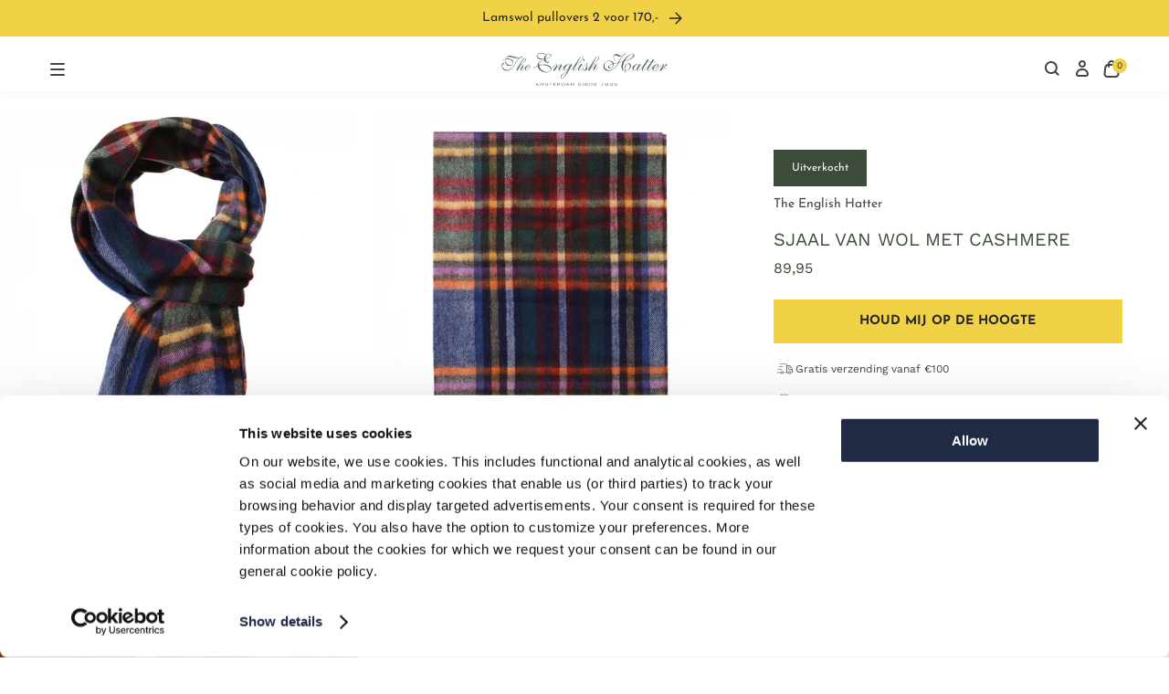

--- FILE ---
content_type: text/html; charset=utf-8
request_url: https://www.english-hatter.nl/products/sjaal-wol-cashmere-5952-design-2
body_size: 74086
content:
<!doctype html>
<html class="no-js no-touch" lang="nl" dir="ltr">
  <head>
    <meta charset="utf-8">
    <meta http-equiv="X-UA-Compatible" content="IE=edge">
    <meta name="viewport" content="width=device-width,initial-scale=1">
    <script id="Cookiebot" src="https://consent.cookiebot.com/uc.js" data-cbid="491dc917-85d7-471b-99c3-90f2d12881c8" data-blockingmode="auto" type="text/javascript"></script>

<link
      rel="apple-touch-icon"
      sizes="180x180"
      href="//www.english-hatter.nl/cdn/shop/files/EH_Social_instagram_logo.png?v=1768833887&width=180"><link
      rel="icon"
      type="image/png"
      sizes="32x32"
      href="//www.english-hatter.nl/cdn/shop/files/EH_Social_instagram_logo.png?v=1768833887&width=32">
    <link
      rel="icon"
      type="image/png"
      sizes="16x16"
      href="//www.english-hatter.nl/cdn/shop/files/EH_Social_instagram_logo.png?v=1768833887&width=16"><link
      rel="mask-icon"
      href="//www.english-hatter.nl/cdn/shop/files/EH_Social_instagram_logo.png?v=1768833887"
      color="#3F4B3A"><link rel="manifest" href="//www.english-hatter.nl/cdn/shop/t/45/assets/site.webmanifest?v=44715533393842546801768833899">
<meta name="msapplication-TileColor" content="#3F4B3A">
<meta name="msapplication-config" content="//www.english-hatter.nl/cdn/shop/t/45/assets/browserconfig.xml?v=36777428571253783801768833899">
<meta name="theme-color" content="#3F4B3A">
<link rel="canonical" href="https://www.english-hatter.nl/products/sjaal-wol-cashmere-5952-design-2">

<link rel="preconnect" href="https://cdn.shopify.com" crossorigin><link rel="preconnect" href="https://fonts.shopifycdn.com" crossorigin>
<title> Sjaal van wol met cashmere | Design | The English Hatter</title>
<meta name="description" content="Zachte sjaal gemaakt van een wol cashmere blend (70/30). De sjaal is ongeveer 30cm breed en 170cm lang.">

<meta property="og:site_name" content="The English Hatter">
<meta property="og:url" content="https://www.english-hatter.nl/products/sjaal-wol-cashmere-5952-design-2">
<meta property="og:title" content="Sjaal van wol met cashmere | Design">
<meta property="og:type" content="product">
<meta property="og:description" content="Zachte sjaal gemaakt van een wol cashmere blend (70/30). De sjaal is ongeveer 30cm breed en 170cm lang."><meta property="og:image" content="http://www.english-hatter.nl/cdn/shop/files/5952_9500-x6.jpg?v=1694262802">
  <meta property="og:image:secure_url" content="https://www.english-hatter.nl/cdn/shop/files/5952_9500-x6.jpg?v=1694262802">
  <meta property="og:image:width" content="1042">
  <meta property="og:image:height" content="1250"><meta property="og:price:amount" content="89,95">
  <meta property="og:price:currency" content="EUR"><meta name="twitter:card" content="summary_large_image">
<meta name="twitter:title" content="Sjaal van wol met cashmere | Design">
<meta name="twitter:description" content="Zachte sjaal gemaakt van een wol cashmere blend (70/30). De sjaal is ongeveer 30cm breed en 170cm lang.">

<style data-shopify>

      @font-face {
        font-family: 'Josefin Sans Regular';
        src: url("//www.english-hatter.nl/cdn/shop/t/45/assets/JosefinSans-Regular.woff2?v=120970865304380035751763107746 ") format('woff2');
        font-display: swap;
      }
      @font-face {
        font-family: 'Josefin Sans Bold';
        src: url("//www.english-hatter.nl/cdn/shop/t/45/assets/JosefinSans-Bold.woff2?v=63366472402803977941763107745 ") format('woff2');
        font-display: swap;
      }
      
      @font-face {
        font-family: 'Work Sans Regular';
        src: url("//www.english-hatter.nl/cdn/shop/t/45/assets/WorkSans-Regular.woff2?v=41834815130801241461763107885 ") format('woff2');
        font-display: swap;
      }
      @font-face {
        font-family: 'Work Sans Bold';
        src: url("//www.english-hatter.nl/cdn/shop/t/45/assets/WorkSans-Bold.woff2?v=10374400498942873491763107882 ") format('woff2');
        font-display: swap;
      }
:root {
    
    --site-center: 1440px;
    --site-center-small: 1104px;
    --site-center-compact: 880px;
    --site-center-narrow: 656px;

    --site-side-spacing: 1rem;
    --site-side-spacing-md: 4vw;

    --element-spacing: 1rem;

    --container-spacing: 2rem;
    --container-spacing-md: 3.5rem;

    --container-row-spacing: 1rem;
    --container-row-spacing-md: 2rem;

    
    --spacing: 1rem;
    --spacing-md: 1.5rem;
    --spacing-lg: 2rem;

    --row-gap: 1rem;
    --row-gap-md: 2rem;
    --row-gap-lg: 3rem;

    --col-gap: 1rem;
    --col-gap-lg: 2rem;
    --col-gap-xxl: 3rem;

    
    --font-regular-family: 'Work Sans Regular', sans-serif;
      --font-regular-style: normal;
      --font-regular-weight: 400;

      --font-medium-family: 'Work Sans Medium', sans-serif;
      --font-medium-style: normal;
      --font-medium-weight: 500;

      --font-bold-family: 'Work Sans Bold', sans-serif;
      --font-bold-style: normal;
      --font-bold-weight: 700;

      --font-headings-regular-family: 'Josefin Sans Regular', sans-serif;
      --font-headings-regular-style: normal;
      --font-headings-regular-weight: 400;

      --font-headings-medium-family: 'Josefin Sans Medium', sans-serif;
      --font-headings-medium-style: normal;
      --font-headings-medium-weight: 500;

      --font-headings-bold-family: 'Josefin Sans Bold', sans-serif;
      --font-headings-bold-style: normal;
      --font-headings-bold-weight: 700;

      --font-nav-text-transform: uppercase;
      --font-collapsible-text-transform: uppercase;

      --font-footer-menu-title-letter-spacing: 1.5px;
      --font-footer-family: var(--font-headings-regular-family);
      --font-labels-family: var(--font-headings-regular-family);

      --font-announcement-bar-family: var(--font-headings-regular-family);
      --font-announcement-bar-weight: var(--font-headings-regular-weight);

      --font-button-weight: var(--font-bold-weight);
      --font-button-family: var(--font-headings-bold-family);

      --font-usp-family: var(--font-headings-regular-family);

      --font-headings-family: var(--font-headings-bold-family);
      --font-headings-weight: var(--font-headings-bold-weight);
      --font-headings-text-transform: uppercase;
    


    
    --color-brand-background: #FFFFFF;
    --color-brand-text: #3F4B3A;
    --color-brand-text-50: #9ca29a;
    --color-brand-text-15: #e2e4e1;
    --color-brand-text-5: #f5f6f5;

    --color-brand-link: var(--color-brand-primary);
    --color-brand-link-hover: var(--color-brand-primary-dark);

    --color-brand-primary: #3F4B3A;
    --color-brand-text-on-primary: #ffffff;
    --color-brand-primary-dark: #0f110e;
    --color-brand-primary-50: #9fa59d;
    --color-brand-primary-15: #e2e4e1;
    --color-brand-primary-5: #f5f6f5;

    --color-brand-secondary: #F1D246;
    --color-brand-text-on-secondary: #262626;
    --color-brand-secondary-dark: #efcc2e;
    --color-brand-secondary-50: #f8e9a3;
    --color-brand-secondary-15: #fdf8e3;
    --color-brand-secondary-5: #fefdf6;

    --color-brand-funnel: #F16F46;
    --color-brand-text-on-funnel: #ffffff;
    --color-brand-funnel-dark: #ef5d2e;
    --color-brand-funnel-50: #f8b7a3;
    --color-brand-funnel-15: #fde9e3;
    --color-brand-funnel-5: #fef8f6;

    --color-black: #262626;
    --color-black-75: #5c5c5c;
    --color-black-50: #8f8f8f;
    --color-black-15: #dedede;
    --color-black-5: #f4f4f4;
    --color-white: #ffffff;
    --color-gray-light: #F7F7F9;
    --color-hero-placeholder: #e8e8e8;

    --color-brand-accent: var(--color-brand-primary-15);
    --color-brand-text-on-accent: var(--color-brand-text);

    --color-border: #F1D246;
    --color-border-50: #f8e9a3;

    --color-brand-positive: #36573B;
    --color-brand-negative: #A41821;

    --color-inventory-status-orange: #F16F46;
    --color-inventory-status-green: #36573B;

    --color-footer-background: #F7F7F9;
    --color-title-on-footer: #0f110e;
    --color-text-on-footer: #3F4B3A;

    
    --border-radius: 0;
    --button-primary-background: var(--color-brand-primary);
      --button-primary-text: var(--color-white);
    --button-hover-background: var(--color-brand-primary-dark);
    --button-hover-text: var(--color-brand-text-on-primary);
    --button-border: 1px;
    --button-border-color: var(--color-brand-primary-dark);
    --button-hover-border-color: var(--color-brand-primary-dark);
    --button-text-transform: uppercase;

    
    --z-index-dropdown: 1000;
    --z-index-sticky: 1020;
    --z-index-fixed: 1030;
    --z-index-offcanvas-backdrop: 1040;
    --z-index-offcanvas: 1045;
    --z-index-modal-backdrop: 1050;
    --z-index-modal: 1055;
    --z-index-popover: 1070;
    --z-index-tooltip: 1080;
    --z-index-cookiebot: 99999;

    
    --duration-short: 100ms;
    --duration-default: 200ms;
    --duration-long: 500ms;

    --swiper-pagination-color: #3F4B3A;

 }
</style>
<style data-shopify>@charset "UTF-8";.is-grid,.is-grid-inline{grid-column-gap:var(--col-gap);grid-row-gap:var(--row-gap);display:grid;grid-template-columns:repeat(12,minmax(0,1fr));grid-template-rows:auto}@media screen and (min-width:1290px){.is-grid,.is-grid-inline{grid-column-gap:var(--col-gap-lg);grid-row-gap:var(--row-gap-lg)}}@media screen and (min-width:1441px){.is-grid,.is-grid-inline{grid-column-gap:var(--col-gap-xxl);grid-row-gap:var(--row-gap-xxl)}}.is-grid-inline.is-narrower-gap,.is-grid.is-narrower-gap{grid-column-gap:var(--col-gap-lg);grid-row-gap:var(--row-gap)}.is-grid-inline>*,.is-grid>*{grid-column-end:span 1}.is-grid-inline.is-dense,.is-grid.is-dense{grid-auto-flow:dense}.is-grid-inline.has-wrapped-row,.is-grid.has-wrapped-row{grid-auto-flow:row}.is-grid-inline.has-wrapped-row.is-dense,.is-grid.has-wrapped-row.is-dense{grid-auto-flow:row dense}.is-grid-inline.has-wrapped-col,.is-grid.has-wrapped-col{grid-auto-flow:column}.is-grid-inline.has-wrapped-col.is-dense,.is-grid.has-wrapped-col.is-dense{grid-auto-flow:column dense}.is-grid-inline{display:inline-grid!important}@media screen and (min-width:360px){.is-grid-xs{grid-column-gap:var(--col-gap);grid-row-gap:var(--row-gap);direction:ltr;display:grid;grid-template-columns:repeat(12,minmax(0,1fr));grid-template-rows:auto}}@media screen and (min-width:360px) and (min-width:1290px){.is-grid-xs{grid-column-gap:var(--col-gap-lg);grid-row-gap:var(--row-gap-lg)}}@media screen and (min-width:360px) and (min-width:1441px){.is-grid-xs{grid-column-gap:var(--col-gap-xxl);grid-row-gap:var(--row-gap-xxl)}}.is-grid-xs.is-dense{grid-auto-flow:dense}@media screen and (min-width:480px){.is-grid-sm{grid-column-gap:var(--col-gap);grid-row-gap:var(--row-gap);direction:ltr;display:grid;grid-template-columns:repeat(12,minmax(0,1fr));grid-template-rows:auto}}@media screen and (min-width:480px) and (min-width:1290px){.is-grid-sm{grid-column-gap:var(--col-gap-lg);grid-row-gap:var(--row-gap-lg)}}@media screen and (min-width:480px) and (min-width:1441px){.is-grid-sm{grid-column-gap:var(--col-gap-xxl);grid-row-gap:var(--row-gap-xxl)}}.is-grid-sm.is-dense{grid-auto-flow:dense}@media screen and (min-width:768px){.is-grid-md{grid-column-gap:var(--col-gap);grid-row-gap:var(--row-gap);direction:ltr;display:grid;grid-template-columns:repeat(12,minmax(0,1fr));grid-template-rows:auto}}@media screen and (min-width:768px) and (min-width:1290px){.is-grid-md{grid-column-gap:var(--col-gap-lg);grid-row-gap:var(--row-gap-lg)}}@media screen and (min-width:768px) and (min-width:1441px){.is-grid-md{grid-column-gap:var(--col-gap-xxl);grid-row-gap:var(--row-gap-xxl)}}.is-grid-md.is-dense{grid-auto-flow:dense}@media screen and (min-width:1024px){.is-grid-lg{grid-column-gap:var(--col-gap);grid-row-gap:var(--row-gap);direction:ltr;display:grid;grid-template-columns:repeat(12,minmax(0,1fr));grid-template-rows:auto}}@media screen and (min-width:1024px) and (min-width:1290px){.is-grid-lg{grid-column-gap:var(--col-gap-lg);grid-row-gap:var(--row-gap-lg)}}@media screen and (min-width:1024px) and (min-width:1441px){.is-grid-lg{grid-column-gap:var(--col-gap-xxl);grid-row-gap:var(--row-gap-xxl)}}.is-grid-lg.is-dense{grid-auto-flow:dense}@media screen and (min-width:1290px){.is-grid-xl{grid-column-gap:var(--col-gap);grid-row-gap:var(--row-gap);direction:ltr;display:grid;grid-template-columns:repeat(12,minmax(0,1fr));grid-template-rows:auto}}@media screen and (min-width:1290px) and (min-width:1290px){.is-grid-xl{grid-column-gap:var(--col-gap-lg);grid-row-gap:var(--row-gap-lg)}}@media screen and (min-width:1290px) and (min-width:1441px){.is-grid-xl{grid-column-gap:var(--col-gap-xxl);grid-row-gap:var(--row-gap-xxl)}}.is-grid-xl.is-dense{grid-auto-flow:dense}@media screen and (min-width:1440px){.is-grid-xxl{grid-column-gap:var(--col-gap);grid-row-gap:var(--row-gap);direction:ltr;display:grid;grid-template-columns:repeat(12,minmax(0,1fr));grid-template-rows:auto}}@media screen and (min-width:1440px) and (min-width:1290px){.is-grid-xxl{grid-column-gap:var(--col-gap-lg);grid-row-gap:var(--row-gap-lg)}}@media screen and (min-width:1440px) and (min-width:1441px){.is-grid-xxl{grid-column-gap:var(--col-gap-xxl);grid-row-gap:var(--row-gap-xxl)}}.is-grid-xxl.is-dense{grid-auto-flow:dense}.grid-row-start-1{grid-row-start:1}.grid-row-start-2{grid-row-start:2}.grid-row-start-3{grid-row-start:3}.grid-row-start-4{grid-row-start:4}.grid-row-start-5{grid-row-start:5}.grid-row-start-6{grid-row-start:6}.grid-row-start-7{grid-row-start:7}.grid-row-start-8{grid-row-start:8}.grid-row-start-9{grid-row-start:9}.grid-row-start-10{grid-row-start:10}.grid-row-start-11{grid-row-start:11}.grid-row-start-12{grid-row-start:12}@media screen and (min-width:360px){.grid-row-start-1-xs{grid-row-start:1}.grid-row-start-2-xs{grid-row-start:2}.grid-row-start-3-xs{grid-row-start:3}.grid-row-start-4-xs{grid-row-start:4}.grid-row-start-5-xs{grid-row-start:5}.grid-row-start-6-xs{grid-row-start:6}.grid-row-start-7-xs{grid-row-start:7}.grid-row-start-8-xs{grid-row-start:8}.grid-row-start-9-xs{grid-row-start:9}.grid-row-start-10-xs{grid-row-start:10}.grid-row-start-11-xs{grid-row-start:11}.grid-row-start-12-xs{grid-row-start:12}}@media screen and (min-width:480px){.grid-row-start-1-sm{grid-row-start:1}.grid-row-start-2-sm{grid-row-start:2}.grid-row-start-3-sm{grid-row-start:3}.grid-row-start-4-sm{grid-row-start:4}.grid-row-start-5-sm{grid-row-start:5}.grid-row-start-6-sm{grid-row-start:6}.grid-row-start-7-sm{grid-row-start:7}.grid-row-start-8-sm{grid-row-start:8}.grid-row-start-9-sm{grid-row-start:9}.grid-row-start-10-sm{grid-row-start:10}.grid-row-start-11-sm{grid-row-start:11}.grid-row-start-12-sm{grid-row-start:12}}@media screen and (min-width:768px){.grid-row-start-1-md{grid-row-start:1}.grid-row-start-2-md{grid-row-start:2}.grid-row-start-3-md{grid-row-start:3}.grid-row-start-4-md{grid-row-start:4}.grid-row-start-5-md{grid-row-start:5}.grid-row-start-6-md{grid-row-start:6}.grid-row-start-7-md{grid-row-start:7}.grid-row-start-8-md{grid-row-start:8}.grid-row-start-9-md{grid-row-start:9}.grid-row-start-10-md{grid-row-start:10}.grid-row-start-11-md{grid-row-start:11}.grid-row-start-12-md{grid-row-start:12}}@media screen and (min-width:1024px){.grid-row-start-1-lg{grid-row-start:1}.grid-row-start-2-lg{grid-row-start:2}.grid-row-start-3-lg{grid-row-start:3}.grid-row-start-4-lg{grid-row-start:4}.grid-row-start-5-lg{grid-row-start:5}.grid-row-start-6-lg{grid-row-start:6}.grid-row-start-7-lg{grid-row-start:7}.grid-row-start-8-lg{grid-row-start:8}.grid-row-start-9-lg{grid-row-start:9}.grid-row-start-10-lg{grid-row-start:10}.grid-row-start-11-lg{grid-row-start:11}.grid-row-start-12-lg{grid-row-start:12}}@media screen and (min-width:1290px){.grid-row-start-1-xl{grid-row-start:1}.grid-row-start-2-xl{grid-row-start:2}.grid-row-start-3-xl{grid-row-start:3}.grid-row-start-4-xl{grid-row-start:4}.grid-row-start-5-xl{grid-row-start:5}.grid-row-start-6-xl{grid-row-start:6}.grid-row-start-7-xl{grid-row-start:7}.grid-row-start-8-xl{grid-row-start:8}.grid-row-start-9-xl{grid-row-start:9}.grid-row-start-10-xl{grid-row-start:10}.grid-row-start-11-xl{grid-row-start:11}.grid-row-start-12-xl{grid-row-start:12}}@media screen and (min-width:1440px){.grid-row-start-1-xxl{grid-row-start:1}.grid-row-start-2-xxl{grid-row-start:2}.grid-row-start-3-xxl{grid-row-start:3}.grid-row-start-4-xxl{grid-row-start:4}.grid-row-start-5-xxl{grid-row-start:5}.grid-row-start-6-xxl{grid-row-start:6}.grid-row-start-7-xxl{grid-row-start:7}.grid-row-start-8-xxl{grid-row-start:8}.grid-row-start-9-xxl{grid-row-start:9}.grid-row-start-10-xxl{grid-row-start:10}.grid-row-start-11-xxl{grid-row-start:11}.grid-row-start-12-xxl{grid-row-start:12}}.grid-col-start-1{grid-column-start:1}.grid-col-start-2{grid-column-start:2}.grid-col-start-3{grid-column-start:3}.grid-col-start-4{grid-column-start:4}.grid-col-start-5{grid-column-start:5}.grid-col-start-6{grid-column-start:6}.grid-col-start-7{grid-column-start:7}.grid-col-start-8{grid-column-start:8}.grid-col-start-9{grid-column-start:9}.grid-col-start-10{grid-column-start:10}.grid-col-start-11{grid-column-start:11}.grid-col-start-12{grid-column-start:12}@media screen and (min-width:360px){.grid-col-start-1-xs{grid-column-start:1}.grid-col-start-2-xs{grid-column-start:2}.grid-col-start-3-xs{grid-column-start:3}.grid-col-start-4-xs{grid-column-start:4}.grid-col-start-5-xs{grid-column-start:5}.grid-col-start-6-xs{grid-column-start:6}.grid-col-start-7-xs{grid-column-start:7}.grid-col-start-8-xs{grid-column-start:8}.grid-col-start-9-xs{grid-column-start:9}.grid-col-start-10-xs{grid-column-start:10}.grid-col-start-11-xs{grid-column-start:11}.grid-col-start-12-xs{grid-column-start:12}}@media screen and (min-width:480px){.grid-col-start-1-sm{grid-column-start:1}.grid-col-start-2-sm{grid-column-start:2}.grid-col-start-3-sm{grid-column-start:3}.grid-col-start-4-sm{grid-column-start:4}.grid-col-start-5-sm{grid-column-start:5}.grid-col-start-6-sm{grid-column-start:6}.grid-col-start-7-sm{grid-column-start:7}.grid-col-start-8-sm{grid-column-start:8}.grid-col-start-9-sm{grid-column-start:9}.grid-col-start-10-sm{grid-column-start:10}.grid-col-start-11-sm{grid-column-start:11}.grid-col-start-12-sm{grid-column-start:12}}@media screen and (min-width:768px){.grid-col-start-1-md{grid-column-start:1}.grid-col-start-2-md{grid-column-start:2}.grid-col-start-3-md{grid-column-start:3}.grid-col-start-4-md{grid-column-start:4}.grid-col-start-5-md{grid-column-start:5}.grid-col-start-6-md{grid-column-start:6}.grid-col-start-7-md{grid-column-start:7}.grid-col-start-8-md{grid-column-start:8}.grid-col-start-9-md{grid-column-start:9}.grid-col-start-10-md{grid-column-start:10}.grid-col-start-11-md{grid-column-start:11}.grid-col-start-12-md{grid-column-start:12}}@media screen and (min-width:1024px){.grid-col-start-1-lg{grid-column-start:1}.grid-col-start-2-lg{grid-column-start:2}.grid-col-start-3-lg{grid-column-start:3}.grid-col-start-4-lg{grid-column-start:4}.grid-col-start-5-lg{grid-column-start:5}.grid-col-start-6-lg{grid-column-start:6}.grid-col-start-7-lg{grid-column-start:7}.grid-col-start-8-lg{grid-column-start:8}.grid-col-start-9-lg{grid-column-start:9}.grid-col-start-10-lg{grid-column-start:10}.grid-col-start-11-lg{grid-column-start:11}.grid-col-start-12-lg{grid-column-start:12}}@media screen and (min-width:1290px){.grid-col-start-1-xl{grid-column-start:1}.grid-col-start-2-xl{grid-column-start:2}.grid-col-start-3-xl{grid-column-start:3}.grid-col-start-4-xl{grid-column-start:4}.grid-col-start-5-xl{grid-column-start:5}.grid-col-start-6-xl{grid-column-start:6}.grid-col-start-7-xl{grid-column-start:7}.grid-col-start-8-xl{grid-column-start:8}.grid-col-start-9-xl{grid-column-start:9}.grid-col-start-10-xl{grid-column-start:10}.grid-col-start-11-xl{grid-column-start:11}.grid-col-start-12-xl{grid-column-start:12}}@media screen and (min-width:1440px){.grid-col-start-1-xxl{grid-column-start:1}.grid-col-start-2-xxl{grid-column-start:2}.grid-col-start-3-xxl{grid-column-start:3}.grid-col-start-4-xxl{grid-column-start:4}.grid-col-start-5-xxl{grid-column-start:5}.grid-col-start-6-xxl{grid-column-start:6}.grid-col-start-7-xxl{grid-column-start:7}.grid-col-start-8-xxl{grid-column-start:8}.grid-col-start-9-xxl{grid-column-start:9}.grid-col-start-10-xxl{grid-column-start:10}.grid-col-start-11-xxl{grid-column-start:11}.grid-col-start-12-xxl{grid-column-start:12}}.has-row-1{grid-template-rows:repeat(1,minmax(0,1fr))}.has-row-2{grid-template-rows:repeat(2,minmax(0,1fr))}.has-row-3{grid-template-rows:repeat(3,minmax(0,1fr))}.has-row-4{grid-template-rows:repeat(4,minmax(0,1fr))}.has-row-5{grid-template-rows:repeat(5,minmax(0,1fr))}.has-row-6{grid-template-rows:repeat(6,minmax(0,1fr))}.has-row-7{grid-template-rows:repeat(7,minmax(0,1fr))}.has-row-8{grid-template-rows:repeat(8,minmax(0,1fr))}.has-row-9{grid-template-rows:repeat(9,minmax(0,1fr))}.has-row-10{grid-template-rows:repeat(10,minmax(0,1fr))}.has-row-11{grid-template-rows:repeat(11,minmax(0,1fr))}.has-row-12{grid-template-rows:repeat(12,minmax(0,1fr))}@media screen and (min-width:360px){.has-row-1-xs{grid-template-rows:repeat(1,minmax(0,1fr))}.has-row-2-xs{grid-template-rows:repeat(2,minmax(0,1fr))}.has-row-3-xs{grid-template-rows:repeat(3,minmax(0,1fr))}.has-row-4-xs{grid-template-rows:repeat(4,minmax(0,1fr))}.has-row-5-xs{grid-template-rows:repeat(5,minmax(0,1fr))}.has-row-6-xs{grid-template-rows:repeat(6,minmax(0,1fr))}.has-row-7-xs{grid-template-rows:repeat(7,minmax(0,1fr))}.has-row-8-xs{grid-template-rows:repeat(8,minmax(0,1fr))}.has-row-9-xs{grid-template-rows:repeat(9,minmax(0,1fr))}.has-row-10-xs{grid-template-rows:repeat(10,minmax(0,1fr))}.has-row-11-xs{grid-template-rows:repeat(11,minmax(0,1fr))}.has-row-12-xs{grid-template-rows:repeat(12,minmax(0,1fr))}}@media screen and (min-width:480px){.has-row-1-sm{grid-template-rows:repeat(1,minmax(0,1fr))}.has-row-2-sm{grid-template-rows:repeat(2,minmax(0,1fr))}.has-row-3-sm{grid-template-rows:repeat(3,minmax(0,1fr))}.has-row-4-sm{grid-template-rows:repeat(4,minmax(0,1fr))}.has-row-5-sm{grid-template-rows:repeat(5,minmax(0,1fr))}.has-row-6-sm{grid-template-rows:repeat(6,minmax(0,1fr))}.has-row-7-sm{grid-template-rows:repeat(7,minmax(0,1fr))}.has-row-8-sm{grid-template-rows:repeat(8,minmax(0,1fr))}.has-row-9-sm{grid-template-rows:repeat(9,minmax(0,1fr))}.has-row-10-sm{grid-template-rows:repeat(10,minmax(0,1fr))}.has-row-11-sm{grid-template-rows:repeat(11,minmax(0,1fr))}.has-row-12-sm{grid-template-rows:repeat(12,minmax(0,1fr))}}@media screen and (min-width:768px){.has-row-1-md{grid-template-rows:repeat(1,minmax(0,1fr))}.has-row-2-md{grid-template-rows:repeat(2,minmax(0,1fr))}.has-row-3-md{grid-template-rows:repeat(3,minmax(0,1fr))}.has-row-4-md{grid-template-rows:repeat(4,minmax(0,1fr))}.has-row-5-md{grid-template-rows:repeat(5,minmax(0,1fr))}.has-row-6-md{grid-template-rows:repeat(6,minmax(0,1fr))}.has-row-7-md{grid-template-rows:repeat(7,minmax(0,1fr))}.has-row-8-md{grid-template-rows:repeat(8,minmax(0,1fr))}.has-row-9-md{grid-template-rows:repeat(9,minmax(0,1fr))}.has-row-10-md{grid-template-rows:repeat(10,minmax(0,1fr))}.has-row-11-md{grid-template-rows:repeat(11,minmax(0,1fr))}.has-row-12-md{grid-template-rows:repeat(12,minmax(0,1fr))}}@media screen and (min-width:1024px){.has-row-1-lg{grid-template-rows:repeat(1,minmax(0,1fr))}.has-row-2-lg{grid-template-rows:repeat(2,minmax(0,1fr))}.has-row-3-lg{grid-template-rows:repeat(3,minmax(0,1fr))}.has-row-4-lg{grid-template-rows:repeat(4,minmax(0,1fr))}.has-row-5-lg{grid-template-rows:repeat(5,minmax(0,1fr))}.has-row-6-lg{grid-template-rows:repeat(6,minmax(0,1fr))}.has-row-7-lg{grid-template-rows:repeat(7,minmax(0,1fr))}.has-row-8-lg{grid-template-rows:repeat(8,minmax(0,1fr))}.has-row-9-lg{grid-template-rows:repeat(9,minmax(0,1fr))}.has-row-10-lg{grid-template-rows:repeat(10,minmax(0,1fr))}.has-row-11-lg{grid-template-rows:repeat(11,minmax(0,1fr))}.has-row-12-lg{grid-template-rows:repeat(12,minmax(0,1fr))}}@media screen and (min-width:1290px){.has-row-1-xl{grid-template-rows:repeat(1,minmax(0,1fr))}.has-row-2-xl{grid-template-rows:repeat(2,minmax(0,1fr))}.has-row-3-xl{grid-template-rows:repeat(3,minmax(0,1fr))}.has-row-4-xl{grid-template-rows:repeat(4,minmax(0,1fr))}.has-row-5-xl{grid-template-rows:repeat(5,minmax(0,1fr))}.has-row-6-xl{grid-template-rows:repeat(6,minmax(0,1fr))}.has-row-7-xl{grid-template-rows:repeat(7,minmax(0,1fr))}.has-row-8-xl{grid-template-rows:repeat(8,minmax(0,1fr))}.has-row-9-xl{grid-template-rows:repeat(9,minmax(0,1fr))}.has-row-10-xl{grid-template-rows:repeat(10,minmax(0,1fr))}.has-row-11-xl{grid-template-rows:repeat(11,minmax(0,1fr))}.has-row-12-xl{grid-template-rows:repeat(12,minmax(0,1fr))}}@media screen and (min-width:1440px){.has-row-1-xxl{grid-template-rows:repeat(1,minmax(0,1fr))}.has-row-2-xxl{grid-template-rows:repeat(2,minmax(0,1fr))}.has-row-3-xxl{grid-template-rows:repeat(3,minmax(0,1fr))}.has-row-4-xxl{grid-template-rows:repeat(4,minmax(0,1fr))}.has-row-5-xxl{grid-template-rows:repeat(5,minmax(0,1fr))}.has-row-6-xxl{grid-template-rows:repeat(6,minmax(0,1fr))}.has-row-7-xxl{grid-template-rows:repeat(7,minmax(0,1fr))}.has-row-8-xxl{grid-template-rows:repeat(8,minmax(0,1fr))}.has-row-9-xxl{grid-template-rows:repeat(9,minmax(0,1fr))}.has-row-10-xxl{grid-template-rows:repeat(10,minmax(0,1fr))}.has-row-11-xxl{grid-template-rows:repeat(11,minmax(0,1fr))}.has-row-12-xxl{grid-template-rows:repeat(12,minmax(0,1fr))}}.has-col-1{grid-template-columns:repeat(1,minmax(0,1fr))}.has-col-2{grid-template-columns:repeat(2,minmax(0,1fr))}.has-col-3{grid-template-columns:repeat(3,minmax(0,1fr))}.has-col-4{grid-template-columns:repeat(4,minmax(0,1fr))}.has-col-5{grid-template-columns:repeat(5,minmax(0,1fr))}.has-col-6{grid-template-columns:repeat(6,minmax(0,1fr))}.has-col-7{grid-template-columns:repeat(7,minmax(0,1fr))}.has-col-8{grid-template-columns:repeat(8,minmax(0,1fr))}.has-col-9{grid-template-columns:repeat(9,minmax(0,1fr))}.has-col-10{grid-template-columns:repeat(10,minmax(0,1fr))}.has-col-11{grid-template-columns:repeat(11,minmax(0,1fr))}.has-col-12{grid-template-columns:repeat(12,minmax(0,1fr))}@media screen and (min-width:360px){.has-col-1-xs{grid-template-columns:repeat(1,minmax(0,1fr))}.has-col-2-xs{grid-template-columns:repeat(2,minmax(0,1fr))}.has-col-3-xs{grid-template-columns:repeat(3,minmax(0,1fr))}.has-col-4-xs{grid-template-columns:repeat(4,minmax(0,1fr))}.has-col-5-xs{grid-template-columns:repeat(5,minmax(0,1fr))}.has-col-6-xs{grid-template-columns:repeat(6,minmax(0,1fr))}.has-col-7-xs{grid-template-columns:repeat(7,minmax(0,1fr))}.has-col-8-xs{grid-template-columns:repeat(8,minmax(0,1fr))}.has-col-9-xs{grid-template-columns:repeat(9,minmax(0,1fr))}.has-col-10-xs{grid-template-columns:repeat(10,minmax(0,1fr))}.has-col-11-xs{grid-template-columns:repeat(11,minmax(0,1fr))}.has-col-12-xs{grid-template-columns:repeat(12,minmax(0,1fr))}}@media screen and (min-width:480px){.has-col-1-sm{grid-template-columns:repeat(1,minmax(0,1fr))}.has-col-2-sm{grid-template-columns:repeat(2,minmax(0,1fr))}.has-col-3-sm{grid-template-columns:repeat(3,minmax(0,1fr))}.has-col-4-sm{grid-template-columns:repeat(4,minmax(0,1fr))}.has-col-5-sm{grid-template-columns:repeat(5,minmax(0,1fr))}.has-col-6-sm{grid-template-columns:repeat(6,minmax(0,1fr))}.has-col-7-sm{grid-template-columns:repeat(7,minmax(0,1fr))}.has-col-8-sm{grid-template-columns:repeat(8,minmax(0,1fr))}.has-col-9-sm{grid-template-columns:repeat(9,minmax(0,1fr))}.has-col-10-sm{grid-template-columns:repeat(10,minmax(0,1fr))}.has-col-11-sm{grid-template-columns:repeat(11,minmax(0,1fr))}.has-col-12-sm{grid-template-columns:repeat(12,minmax(0,1fr))}}@media screen and (min-width:768px){.has-col-1-md{grid-template-columns:repeat(1,minmax(0,1fr))}.has-col-2-md{grid-template-columns:repeat(2,minmax(0,1fr))}.has-col-3-md{grid-template-columns:repeat(3,minmax(0,1fr))}.has-col-4-md{grid-template-columns:repeat(4,minmax(0,1fr))}.has-col-5-md{grid-template-columns:repeat(5,minmax(0,1fr))}.has-col-6-md{grid-template-columns:repeat(6,minmax(0,1fr))}.has-col-7-md{grid-template-columns:repeat(7,minmax(0,1fr))}.has-col-8-md{grid-template-columns:repeat(8,minmax(0,1fr))}.has-col-9-md{grid-template-columns:repeat(9,minmax(0,1fr))}.has-col-10-md{grid-template-columns:repeat(10,minmax(0,1fr))}.has-col-11-md{grid-template-columns:repeat(11,minmax(0,1fr))}.has-col-12-md{grid-template-columns:repeat(12,minmax(0,1fr))}}@media screen and (min-width:1024px){.has-col-1-lg{grid-template-columns:repeat(1,minmax(0,1fr))}.has-col-2-lg{grid-template-columns:repeat(2,minmax(0,1fr))}.has-col-3-lg{grid-template-columns:repeat(3,minmax(0,1fr))}.has-col-4-lg{grid-template-columns:repeat(4,minmax(0,1fr))}.has-col-5-lg{grid-template-columns:repeat(5,minmax(0,1fr))}.has-col-6-lg{grid-template-columns:repeat(6,minmax(0,1fr))}.has-col-7-lg{grid-template-columns:repeat(7,minmax(0,1fr))}.has-col-8-lg{grid-template-columns:repeat(8,minmax(0,1fr))}.has-col-9-lg{grid-template-columns:repeat(9,minmax(0,1fr))}.has-col-10-lg{grid-template-columns:repeat(10,minmax(0,1fr))}.has-col-11-lg{grid-template-columns:repeat(11,minmax(0,1fr))}.has-col-12-lg{grid-template-columns:repeat(12,minmax(0,1fr))}}@media screen and (min-width:1290px){.has-col-1-xl{grid-template-columns:repeat(1,minmax(0,1fr))}.has-col-2-xl{grid-template-columns:repeat(2,minmax(0,1fr))}.has-col-3-xl{grid-template-columns:repeat(3,minmax(0,1fr))}.has-col-4-xl{grid-template-columns:repeat(4,minmax(0,1fr))}.has-col-5-xl{grid-template-columns:repeat(5,minmax(0,1fr))}.has-col-6-xl{grid-template-columns:repeat(6,minmax(0,1fr))}.has-col-7-xl{grid-template-columns:repeat(7,minmax(0,1fr))}.has-col-8-xl{grid-template-columns:repeat(8,minmax(0,1fr))}.has-col-9-xl{grid-template-columns:repeat(9,minmax(0,1fr))}.has-col-10-xl{grid-template-columns:repeat(10,minmax(0,1fr))}.has-col-11-xl{grid-template-columns:repeat(11,minmax(0,1fr))}.has-col-12-xl{grid-template-columns:repeat(12,minmax(0,1fr))}}@media screen and (min-width:1440px){.has-col-1-xxl{grid-template-columns:repeat(1,minmax(0,1fr))}.has-col-2-xxl{grid-template-columns:repeat(2,minmax(0,1fr))}.has-col-3-xxl{grid-template-columns:repeat(3,minmax(0,1fr))}.has-col-4-xxl{grid-template-columns:repeat(4,minmax(0,1fr))}.has-col-5-xxl{grid-template-columns:repeat(5,minmax(0,1fr))}.has-col-6-xxl{grid-template-columns:repeat(6,minmax(0,1fr))}.has-col-7-xxl{grid-template-columns:repeat(7,minmax(0,1fr))}.has-col-8-xxl{grid-template-columns:repeat(8,minmax(0,1fr))}.has-col-9-xxl{grid-template-columns:repeat(9,minmax(0,1fr))}.has-col-10-xxl{grid-template-columns:repeat(10,minmax(0,1fr))}.has-col-11-xxl{grid-template-columns:repeat(11,minmax(0,1fr))}.has-col-12-xxl{grid-template-columns:repeat(12,minmax(0,1fr))}}.is-row-1{grid-row-end:span 1}.is-row-2{grid-row-end:span 2}.is-row-3{grid-row-end:span 3}.is-row-4{grid-row-end:span 4}.is-row-5{grid-row-end:span 5}.is-row-6{grid-row-end:span 6}.is-row-7{grid-row-end:span 7}.is-row-8{grid-row-end:span 8}.is-row-9{grid-row-end:span 9}.is-row-10{grid-row-end:span 10}.is-row-11{grid-row-end:span 11}.is-row-12{grid-row-end:span 12}@media screen and (min-width:360px){.is-row-1-xs{grid-row-end:span 1}.is-row-2-xs{grid-row-end:span 2}.is-row-3-xs{grid-row-end:span 3}.is-row-4-xs{grid-row-end:span 4}.is-row-5-xs{grid-row-end:span 5}.is-row-6-xs{grid-row-end:span 6}.is-row-7-xs{grid-row-end:span 7}.is-row-8-xs{grid-row-end:span 8}.is-row-9-xs{grid-row-end:span 9}.is-row-10-xs{grid-row-end:span 10}.is-row-11-xs{grid-row-end:span 11}.is-row-12-xs{grid-row-end:span 12}}@media screen and (min-width:480px){.is-row-1-sm{grid-row-end:span 1}.is-row-2-sm{grid-row-end:span 2}.is-row-3-sm{grid-row-end:span 3}.is-row-4-sm{grid-row-end:span 4}.is-row-5-sm{grid-row-end:span 5}.is-row-6-sm{grid-row-end:span 6}.is-row-7-sm{grid-row-end:span 7}.is-row-8-sm{grid-row-end:span 8}.is-row-9-sm{grid-row-end:span 9}.is-row-10-sm{grid-row-end:span 10}.is-row-11-sm{grid-row-end:span 11}.is-row-12-sm{grid-row-end:span 12}}@media screen and (min-width:768px){.is-row-1-md{grid-row-end:span 1}.is-row-2-md{grid-row-end:span 2}.is-row-3-md{grid-row-end:span 3}.is-row-4-md{grid-row-end:span 4}.is-row-5-md{grid-row-end:span 5}.is-row-6-md{grid-row-end:span 6}.is-row-7-md{grid-row-end:span 7}.is-row-8-md{grid-row-end:span 8}.is-row-9-md{grid-row-end:span 9}.is-row-10-md{grid-row-end:span 10}.is-row-11-md{grid-row-end:span 11}.is-row-12-md{grid-row-end:span 12}}@media screen and (min-width:1024px){.is-row-1-lg{grid-row-end:span 1}.is-row-2-lg{grid-row-end:span 2}.is-row-3-lg{grid-row-end:span 3}.is-row-4-lg{grid-row-end:span 4}.is-row-5-lg{grid-row-end:span 5}.is-row-6-lg{grid-row-end:span 6}.is-row-7-lg{grid-row-end:span 7}.is-row-8-lg{grid-row-end:span 8}.is-row-9-lg{grid-row-end:span 9}.is-row-10-lg{grid-row-end:span 10}.is-row-11-lg{grid-row-end:span 11}.is-row-12-lg{grid-row-end:span 12}}@media screen and (min-width:1290px){.is-row-1-xl{grid-row-end:span 1}.is-row-2-xl{grid-row-end:span 2}.is-row-3-xl{grid-row-end:span 3}.is-row-4-xl{grid-row-end:span 4}.is-row-5-xl{grid-row-end:span 5}.is-row-6-xl{grid-row-end:span 6}.is-row-7-xl{grid-row-end:span 7}.is-row-8-xl{grid-row-end:span 8}.is-row-9-xl{grid-row-end:span 9}.is-row-10-xl{grid-row-end:span 10}.is-row-11-xl{grid-row-end:span 11}.is-row-12-xl{grid-row-end:span 12}}@media screen and (min-width:1440px){.is-row-1-xxl{grid-row-end:span 1}.is-row-2-xxl{grid-row-end:span 2}.is-row-3-xxl{grid-row-end:span 3}.is-row-4-xxl{grid-row-end:span 4}.is-row-5-xxl{grid-row-end:span 5}.is-row-6-xxl{grid-row-end:span 6}.is-row-7-xxl{grid-row-end:span 7}.is-row-8-xxl{grid-row-end:span 8}.is-row-9-xxl{grid-row-end:span 9}.is-row-10-xxl{grid-row-end:span 10}.is-row-11-xxl{grid-row-end:span 11}.is-row-12-xxl{grid-row-end:span 12}}.is-col-1{grid-column-end:span 1}.is-col-2{grid-column-end:span 2}.is-col-3{grid-column-end:span 3}.is-col-4{grid-column-end:span 4}.is-col-5{grid-column-end:span 5}.is-col-6{grid-column-end:span 6}.is-col-7{grid-column-end:span 7}.is-col-8{grid-column-end:span 8}.is-col-9{grid-column-end:span 9}.is-col-10{grid-column-end:span 10}.is-col-11{grid-column-end:span 11}.is-col-12{grid-column-end:span 12}@media screen and (min-width:360px){.is-col-1-xs{grid-column-end:span 1}.is-col-2-xs{grid-column-end:span 2}.is-col-3-xs{grid-column-end:span 3}.is-col-4-xs{grid-column-end:span 4}.is-col-5-xs{grid-column-end:span 5}.is-col-6-xs{grid-column-end:span 6}.is-col-7-xs{grid-column-end:span 7}.is-col-8-xs{grid-column-end:span 8}.is-col-9-xs{grid-column-end:span 9}.is-col-10-xs{grid-column-end:span 10}.is-col-11-xs{grid-column-end:span 11}.is-col-12-xs{grid-column-end:span 12}}@media screen and (min-width:480px){.is-col-1-sm{grid-column-end:span 1}.is-col-2-sm{grid-column-end:span 2}.is-col-3-sm{grid-column-end:span 3}.is-col-4-sm{grid-column-end:span 4}.is-col-5-sm{grid-column-end:span 5}.is-col-6-sm{grid-column-end:span 6}.is-col-7-sm{grid-column-end:span 7}.is-col-8-sm{grid-column-end:span 8}.is-col-9-sm{grid-column-end:span 9}.is-col-10-sm{grid-column-end:span 10}.is-col-11-sm{grid-column-end:span 11}.is-col-12-sm{grid-column-end:span 12}}@media screen and (min-width:768px){.is-col-1-md{grid-column-end:span 1}.is-col-2-md{grid-column-end:span 2}.is-col-3-md{grid-column-end:span 3}.is-col-4-md{grid-column-end:span 4}.is-col-5-md{grid-column-end:span 5}.is-col-6-md{grid-column-end:span 6}.is-col-7-md{grid-column-end:span 7}.is-col-8-md{grid-column-end:span 8}.is-col-9-md{grid-column-end:span 9}.is-col-10-md{grid-column-end:span 10}.is-col-11-md{grid-column-end:span 11}.is-col-12-md{grid-column-end:span 12}}@media screen and (min-width:1024px){.is-col-1-lg{grid-column-end:span 1}.is-col-2-lg{grid-column-end:span 2}.is-col-3-lg{grid-column-end:span 3}.is-col-4-lg{grid-column-end:span 4}.is-col-5-lg{grid-column-end:span 5}.is-col-6-lg{grid-column-end:span 6}.is-col-7-lg{grid-column-end:span 7}.is-col-8-lg{grid-column-end:span 8}.is-col-9-lg{grid-column-end:span 9}.is-col-10-lg{grid-column-end:span 10}.is-col-11-lg{grid-column-end:span 11}.is-col-12-lg{grid-column-end:span 12}}@media screen and (min-width:1290px){.is-col-1-xl{grid-column-end:span 1}.is-col-2-xl{grid-column-end:span 2}.is-col-3-xl{grid-column-end:span 3}.is-col-4-xl{grid-column-end:span 4}.is-col-5-xl{grid-column-end:span 5}.is-col-6-xl{grid-column-end:span 6}.is-col-7-xl{grid-column-end:span 7}.is-col-8-xl{grid-column-end:span 8}.is-col-9-xl{grid-column-end:span 9}.is-col-10-xl{grid-column-end:span 10}.is-col-11-xl{grid-column-end:span 11}.is-col-12-xl{grid-column-end:span 12}}@media screen and (min-width:1440px){.is-col-1-xxl{grid-column-end:span 1}.is-col-2-xxl{grid-column-end:span 2}.is-col-3-xxl{grid-column-end:span 3}.is-col-4-xxl{grid-column-end:span 4}.is-col-5-xxl{grid-column-end:span 5}.is-col-6-xxl{grid-column-end:span 6}.is-col-7-xxl{grid-column-end:span 7}.is-col-8-xxl{grid-column-end:span 8}.is-col-9-xxl{grid-column-end:span 9}.is-col-10-xxl{grid-column-end:span 10}.is-col-11-xxl{grid-column-end:span 11}.is-col-12-xxl{grid-column-end:span 12}}.has-row-gap{grid-row-gap:var(--spacing)}.has-no-row-gap{grid-row-gap:0}.has-row-gap-md{grid-row-gap:var(--spacing-md)}.has-no-row-gap-md{grid-row-gap:0}.has-row-gap-lg{grid-row-gap:var(--spacing-lg)}.has-no-row-gap-lg{grid-row-gap:0}.has-col-gap{grid-column-gap:var(--spacing)}.has-no-col-gap{grid-column-gap:0}.has-col-gap-md{grid-column-gap:var(--spacing-md)}.has-no-col-gap-md{grid-column-gap:0}.has-col-gap-lg{grid-column-gap:var(--spacing-lg)}.has-no-col-gap-lg{grid-column-gap:0}.is-ltr{direction:ltr}@media screen and (min-width:360px){.is-ltr-xs{direction:ltr}}@media screen and (min-width:480px){.is-ltr-sm{direction:ltr}}@media screen and (min-width:768px){.is-ltr-md{direction:ltr}}@media screen and (min-width:1024px){.is-ltr-lg{direction:ltr}}@media screen and (min-width:1290px){.is-ltr-xl{direction:ltr}}@media screen and (min-width:1440px){.is-ltr-xxl{direction:ltr}}.is-rtl{direction:rtl}@media screen and (min-width:360px){.is-rtl-xs{direction:rtl}}@media screen and (min-width:480px){.is-rtl-sm{direction:rtl}}@media screen and (min-width:768px){.is-rtl-md{direction:rtl}}@media screen and (min-width:1024px){.is-rtl-lg{direction:rtl}}@media screen and (min-width:1290px){.is-rtl-xl{direction:rtl}}@media screen and (min-width:1440px){.is-rtl-xxl{direction:rtl}}.is-order-1{-webkit-box-ordinal-group:2;-ms-flex-order:1;order:1}.is-order-2{-webkit-box-ordinal-group:3;-ms-flex-order:2;order:2}.is-order-3{-webkit-box-ordinal-group:4;-ms-flex-order:3;order:3}.is-order-4{-webkit-box-ordinal-group:5;-ms-flex-order:4;order:4}.is-order-5{-webkit-box-ordinal-group:6;-ms-flex-order:5;order:5}.is-order-6{-webkit-box-ordinal-group:7;-ms-flex-order:6;order:6}.is-order-7{-webkit-box-ordinal-group:8;-ms-flex-order:7;order:7}.is-order-8{-webkit-box-ordinal-group:9;-ms-flex-order:8;order:8}.is-order-9{-webkit-box-ordinal-group:10;-ms-flex-order:9;order:9}.is-order-10{-webkit-box-ordinal-group:11;-ms-flex-order:10;order:10}.is-order-11{-webkit-box-ordinal-group:12;-ms-flex-order:11;order:11}.is-order-12{-webkit-box-ordinal-group:13;-ms-flex-order:12;order:12}@media screen and (min-width:360px){.is-order-1-xs{-webkit-box-ordinal-group:2;-ms-flex-order:1;order:1}.is-order-2-xs{-webkit-box-ordinal-group:3;-ms-flex-order:2;order:2}.is-order-3-xs{-webkit-box-ordinal-group:4;-ms-flex-order:3;order:3}.is-order-4-xs{-webkit-box-ordinal-group:5;-ms-flex-order:4;order:4}.is-order-5-xs{-webkit-box-ordinal-group:6;-ms-flex-order:5;order:5}.is-order-6-xs{-webkit-box-ordinal-group:7;-ms-flex-order:6;order:6}.is-order-7-xs{-webkit-box-ordinal-group:8;-ms-flex-order:7;order:7}.is-order-8-xs{-webkit-box-ordinal-group:9;-ms-flex-order:8;order:8}.is-order-9-xs{-webkit-box-ordinal-group:10;-ms-flex-order:9;order:9}.is-order-10-xs{-webkit-box-ordinal-group:11;-ms-flex-order:10;order:10}.is-order-11-xs{-webkit-box-ordinal-group:12;-ms-flex-order:11;order:11}.is-order-12-xs{-webkit-box-ordinal-group:13;-ms-flex-order:12;order:12}}@media screen and (min-width:480px){.is-order-1-sm{-webkit-box-ordinal-group:2;-ms-flex-order:1;order:1}.is-order-2-sm{-webkit-box-ordinal-group:3;-ms-flex-order:2;order:2}.is-order-3-sm{-webkit-box-ordinal-group:4;-ms-flex-order:3;order:3}.is-order-4-sm{-webkit-box-ordinal-group:5;-ms-flex-order:4;order:4}.is-order-5-sm{-webkit-box-ordinal-group:6;-ms-flex-order:5;order:5}.is-order-6-sm{-webkit-box-ordinal-group:7;-ms-flex-order:6;order:6}.is-order-7-sm{-webkit-box-ordinal-group:8;-ms-flex-order:7;order:7}.is-order-8-sm{-webkit-box-ordinal-group:9;-ms-flex-order:8;order:8}.is-order-9-sm{-webkit-box-ordinal-group:10;-ms-flex-order:9;order:9}.is-order-10-sm{-webkit-box-ordinal-group:11;-ms-flex-order:10;order:10}.is-order-11-sm{-webkit-box-ordinal-group:12;-ms-flex-order:11;order:11}.is-order-12-sm{-webkit-box-ordinal-group:13;-ms-flex-order:12;order:12}}@media screen and (min-width:768px){.is-order-1-md{-webkit-box-ordinal-group:2;-ms-flex-order:1;order:1}.is-order-2-md{-webkit-box-ordinal-group:3;-ms-flex-order:2;order:2}.is-order-3-md{-webkit-box-ordinal-group:4;-ms-flex-order:3;order:3}.is-order-4-md{-webkit-box-ordinal-group:5;-ms-flex-order:4;order:4}.is-order-5-md{-webkit-box-ordinal-group:6;-ms-flex-order:5;order:5}.is-order-6-md{-webkit-box-ordinal-group:7;-ms-flex-order:6;order:6}.is-order-7-md{-webkit-box-ordinal-group:8;-ms-flex-order:7;order:7}.is-order-8-md{-webkit-box-ordinal-group:9;-ms-flex-order:8;order:8}.is-order-9-md{-webkit-box-ordinal-group:10;-ms-flex-order:9;order:9}.is-order-10-md{-webkit-box-ordinal-group:11;-ms-flex-order:10;order:10}.is-order-11-md{-webkit-box-ordinal-group:12;-ms-flex-order:11;order:11}.is-order-12-md{-webkit-box-ordinal-group:13;-ms-flex-order:12;order:12}}@media screen and (min-width:1024px){.is-order-1-lg{-webkit-box-ordinal-group:2;-ms-flex-order:1;order:1}.is-order-2-lg{-webkit-box-ordinal-group:3;-ms-flex-order:2;order:2}.is-order-3-lg{-webkit-box-ordinal-group:4;-ms-flex-order:3;order:3}.is-order-4-lg{-webkit-box-ordinal-group:5;-ms-flex-order:4;order:4}.is-order-5-lg{-webkit-box-ordinal-group:6;-ms-flex-order:5;order:5}.is-order-6-lg{-webkit-box-ordinal-group:7;-ms-flex-order:6;order:6}.is-order-7-lg{-webkit-box-ordinal-group:8;-ms-flex-order:7;order:7}.is-order-8-lg{-webkit-box-ordinal-group:9;-ms-flex-order:8;order:8}.is-order-9-lg{-webkit-box-ordinal-group:10;-ms-flex-order:9;order:9}.is-order-10-lg{-webkit-box-ordinal-group:11;-ms-flex-order:10;order:10}.is-order-11-lg{-webkit-box-ordinal-group:12;-ms-flex-order:11;order:11}.is-order-12-lg{-webkit-box-ordinal-group:13;-ms-flex-order:12;order:12}}@media screen and (min-width:1290px){.is-order-1-xl{-webkit-box-ordinal-group:2;-ms-flex-order:1;order:1}.is-order-2-xl{-webkit-box-ordinal-group:3;-ms-flex-order:2;order:2}.is-order-3-xl{-webkit-box-ordinal-group:4;-ms-flex-order:3;order:3}.is-order-4-xl{-webkit-box-ordinal-group:5;-ms-flex-order:4;order:4}.is-order-5-xl{-webkit-box-ordinal-group:6;-ms-flex-order:5;order:5}.is-order-6-xl{-webkit-box-ordinal-group:7;-ms-flex-order:6;order:6}.is-order-7-xl{-webkit-box-ordinal-group:8;-ms-flex-order:7;order:7}.is-order-8-xl{-webkit-box-ordinal-group:9;-ms-flex-order:8;order:8}.is-order-9-xl{-webkit-box-ordinal-group:10;-ms-flex-order:9;order:9}.is-order-10-xl{-webkit-box-ordinal-group:11;-ms-flex-order:10;order:10}.is-order-11-xl{-webkit-box-ordinal-group:12;-ms-flex-order:11;order:11}.is-order-12-xl{-webkit-box-ordinal-group:13;-ms-flex-order:12;order:12}}@media screen and (min-width:1440px){.is-order-1-xxl{-webkit-box-ordinal-group:2;-ms-flex-order:1;order:1}.is-order-2-xxl{-webkit-box-ordinal-group:3;-ms-flex-order:2;order:2}.is-order-3-xxl{-webkit-box-ordinal-group:4;-ms-flex-order:3;order:3}.is-order-4-xxl{-webkit-box-ordinal-group:5;-ms-flex-order:4;order:4}.is-order-5-xxl{-webkit-box-ordinal-group:6;-ms-flex-order:5;order:5}.is-order-6-xxl{-webkit-box-ordinal-group:7;-ms-flex-order:6;order:6}.is-order-7-xxl{-webkit-box-ordinal-group:8;-ms-flex-order:7;order:7}.is-order-8-xxl{-webkit-box-ordinal-group:9;-ms-flex-order:8;order:8}.is-order-9-xxl{-webkit-box-ordinal-group:10;-ms-flex-order:9;order:9}.is-order-10-xxl{-webkit-box-ordinal-group:11;-ms-flex-order:10;order:10}.is-order-11-xxl{-webkit-box-ordinal-group:12;-ms-flex-order:11;order:11}.is-order-12-xxl{-webkit-box-ordinal-group:13;-ms-flex-order:12;order:12}}.is-flex{display:-webkit-box;display:-ms-flexbox;display:flex}.is-flex-inline{display:-webkit-inline-box;display:-ms-inline-flexbox;display:inline-flex}.is-flex-wrap{-ms-flex-wrap:wrap;flex-wrap:wrap}.is-flex-column{-webkit-box-orient:vertical;-webkit-box-direction:normal;-ms-flex-direction:column;flex-direction:column}@media screen and (min-width:360px){.is-flex-xs{display:-webkit-box;display:-ms-flexbox;display:flex}.is-flex-inline-xs{display:-webkit-inline-box;display:-ms-inline-flexbox;display:inline-flex}}@media screen and (min-width:480px){.is-flex-sm{display:-webkit-box;display:-ms-flexbox;display:flex}.is-flex-inline-sm{display:-webkit-inline-box;display:-ms-inline-flexbox;display:inline-flex}}@media screen and (min-width:768px){.is-flex-md{display:-webkit-box;display:-ms-flexbox;display:flex}.is-flex-inline-md{display:-webkit-inline-box;display:-ms-inline-flexbox;display:inline-flex}}@media screen and (min-width:1024px){.is-flex-lg{display:-webkit-box;display:-ms-flexbox;display:flex}.is-flex-inline-lg{display:-webkit-inline-box;display:-ms-inline-flexbox;display:inline-flex}}@media screen and (min-width:1290px){.is-flex-xl{display:-webkit-box;display:-ms-flexbox;display:flex}.is-flex-inline-xl{display:-webkit-inline-box;display:-ms-inline-flexbox;display:inline-flex}}@media screen and (min-width:1440px){.is-flex-xxl{display:-webkit-box;display:-ms-flexbox;display:flex}.is-flex-inline-xxl{display:-webkit-inline-box;display:-ms-inline-flexbox;display:inline-flex}}.is-justified-start{-webkit-box-pack:start;-ms-flex-pack:start;justify-content:start}.is-justified-end{-webkit-box-pack:end;-ms-flex-pack:end;justify-content:end}.is-justified-center{-webkit-box-pack:center;-ms-flex-pack:center;justify-content:center}.is-justified-space-between{-webkit-box-pack:justify;-ms-flex-pack:justify;justify-content:space-between}.is-justified-space-around{-ms-flex-pack:distribute;justify-content:space-around}.is-justified-space-evenly{-webkit-box-pack:space-evenly;-ms-flex-pack:space-evenly;justify-content:space-evenly}.is-justified-flex-end{-webkit-box-pack:end;-ms-flex-pack:end;justify-content:flex-end}.is-justified-flex-start{-webkit-box-pack:start;-ms-flex-pack:start;justify-content:flex-start}@media screen and (min-width:360px){.is-justified-start-xs{-webkit-box-pack:start;-ms-flex-pack:start;justify-content:start}.is-justified-end-xs{-webkit-box-pack:end;-ms-flex-pack:end;justify-content:end}.is-justified-center-xs{-webkit-box-pack:center;-ms-flex-pack:center;justify-content:center}.is-justified-space-between-xs{-webkit-box-pack:justify;-ms-flex-pack:justify;justify-content:space-between}.is-justified-space-around-xs{-ms-flex-pack:distribute;justify-content:space-around}.is-justified-space-evenly-xs{-webkit-box-pack:space-evenly;-ms-flex-pack:space-evenly;justify-content:space-evenly}.is-justified-flex-end-xs{-webkit-box-pack:end;-ms-flex-pack:end;justify-content:flex-end}.is-justified-flex-start-xs{-webkit-box-pack:start;-ms-flex-pack:start;justify-content:flex-start}}@media screen and (min-width:480px){.is-justified-start-sm{-webkit-box-pack:start;-ms-flex-pack:start;justify-content:start}.is-justified-end-sm{-webkit-box-pack:end;-ms-flex-pack:end;justify-content:end}.is-justified-center-sm{-webkit-box-pack:center;-ms-flex-pack:center;justify-content:center}.is-justified-space-between-sm{-webkit-box-pack:justify;-ms-flex-pack:justify;justify-content:space-between}.is-justified-space-around-sm{-ms-flex-pack:distribute;justify-content:space-around}.is-justified-space-evenly-sm{-webkit-box-pack:space-evenly;-ms-flex-pack:space-evenly;justify-content:space-evenly}.is-justified-flex-end-sm{-webkit-box-pack:end;-ms-flex-pack:end;justify-content:flex-end}.is-justified-flex-start-sm{-webkit-box-pack:start;-ms-flex-pack:start;justify-content:flex-start}}@media screen and (min-width:768px){.is-justified-start-md{-webkit-box-pack:start;-ms-flex-pack:start;justify-content:start}.is-justified-end-md{-webkit-box-pack:end;-ms-flex-pack:end;justify-content:end}.is-justified-center-md{-webkit-box-pack:center;-ms-flex-pack:center;justify-content:center}.is-justified-space-between-md{-webkit-box-pack:justify;-ms-flex-pack:justify;justify-content:space-between}.is-justified-space-around-md{-ms-flex-pack:distribute;justify-content:space-around}.is-justified-space-evenly-md{-webkit-box-pack:space-evenly;-ms-flex-pack:space-evenly;justify-content:space-evenly}.is-justified-flex-end-md{-webkit-box-pack:end;-ms-flex-pack:end;justify-content:flex-end}.is-justified-flex-start-md{-webkit-box-pack:start;-ms-flex-pack:start;justify-content:flex-start}}@media screen and (min-width:1024px){.is-justified-start-lg{-webkit-box-pack:start;-ms-flex-pack:start;justify-content:start}.is-justified-end-lg{-webkit-box-pack:end;-ms-flex-pack:end;justify-content:end}.is-justified-center-lg{-webkit-box-pack:center;-ms-flex-pack:center;justify-content:center}.is-justified-space-between-lg{-webkit-box-pack:justify;-ms-flex-pack:justify;justify-content:space-between}.is-justified-space-around-lg{-ms-flex-pack:distribute;justify-content:space-around}.is-justified-space-evenly-lg{-webkit-box-pack:space-evenly;-ms-flex-pack:space-evenly;justify-content:space-evenly}.is-justified-flex-end-lg{-webkit-box-pack:end;-ms-flex-pack:end;justify-content:flex-end}.is-justified-flex-start-lg{-webkit-box-pack:start;-ms-flex-pack:start;justify-content:flex-start}}@media screen and (min-width:1290px){.is-justified-start-xl{-webkit-box-pack:start;-ms-flex-pack:start;justify-content:start}.is-justified-end-xl{-webkit-box-pack:end;-ms-flex-pack:end;justify-content:end}.is-justified-center-xl{-webkit-box-pack:center;-ms-flex-pack:center;justify-content:center}.is-justified-space-between-xl{-webkit-box-pack:justify;-ms-flex-pack:justify;justify-content:space-between}.is-justified-space-around-xl{-ms-flex-pack:distribute;justify-content:space-around}.is-justified-space-evenly-xl{-webkit-box-pack:space-evenly;-ms-flex-pack:space-evenly;justify-content:space-evenly}.is-justified-flex-end-xl{-webkit-box-pack:end;-ms-flex-pack:end;justify-content:flex-end}.is-justified-flex-start-xl{-webkit-box-pack:start;-ms-flex-pack:start;justify-content:flex-start}}@media screen and (min-width:1440px){.is-justified-start-xxl{-webkit-box-pack:start;-ms-flex-pack:start;justify-content:start}.is-justified-end-xxl{-webkit-box-pack:end;-ms-flex-pack:end;justify-content:end}.is-justified-center-xxl{-webkit-box-pack:center;-ms-flex-pack:center;justify-content:center}.is-justified-space-between-xxl{-webkit-box-pack:justify;-ms-flex-pack:justify;justify-content:space-between}.is-justified-space-around-xxl{-ms-flex-pack:distribute;justify-content:space-around}.is-justified-space-evenly-xxl{-webkit-box-pack:space-evenly;-ms-flex-pack:space-evenly;justify-content:space-evenly}.is-justified-flex-end-xxl{-webkit-box-pack:end;-ms-flex-pack:end;justify-content:flex-end}.is-justified-flex-start-xxl{-webkit-box-pack:start;-ms-flex-pack:start;justify-content:flex-start}}.is-aligned-baseline{-webkit-box-align:baseline;-ms-flex-align:baseline;align-items:baseline}.is-aligned-stretch{-webkit-box-align:stretch;-ms-flex-align:stretch;align-items:stretch}.is-aligned-start{-webkit-box-align:start;-ms-flex-align:start;align-items:start}.is-aligned-end{-webkit-box-align:end;-ms-flex-align:end;align-items:end}.is-aligned-center{-webkit-box-align:center;-ms-flex-align:center;align-items:center}.is-aligned-flex-end{-webkit-box-align:end;-ms-flex-align:end;align-items:flex-end}.is-aligned-flex-start{-webkit-box-align:start;-ms-flex-align:start;align-items:flex-start}@media screen and (min-width:360px){.is-aligned-baseline-xs{-webkit-box-align:baseline;-ms-flex-align:baseline;align-items:baseline}.is-aligned-stretch-xs{-webkit-box-align:stretch;-ms-flex-align:stretch;align-items:stretch}.is-aligned-start-xs{-webkit-box-align:start;-ms-flex-align:start;align-items:start}.is-aligned-end-xs{-webkit-box-align:end;-ms-flex-align:end;align-items:end}.is-aligned-center-xs{-webkit-box-align:center;-ms-flex-align:center;align-items:center}.is-aligned-flex-end-xs{-webkit-box-align:end;-ms-flex-align:end;align-items:flex-end}.is-aligned-flex-start-xs{-webkit-box-align:start;-ms-flex-align:start;align-items:flex-start}}@media screen and (min-width:480px){.is-aligned-baseline-sm{-webkit-box-align:baseline;-ms-flex-align:baseline;align-items:baseline}.is-aligned-stretch-sm{-webkit-box-align:stretch;-ms-flex-align:stretch;align-items:stretch}.is-aligned-start-sm{-webkit-box-align:start;-ms-flex-align:start;align-items:start}.is-aligned-end-sm{-webkit-box-align:end;-ms-flex-align:end;align-items:end}.is-aligned-center-sm{-webkit-box-align:center;-ms-flex-align:center;align-items:center}.is-aligned-flex-end-sm{-webkit-box-align:end;-ms-flex-align:end;align-items:flex-end}.is-aligned-flex-start-sm{-webkit-box-align:start;-ms-flex-align:start;align-items:flex-start}}@media screen and (min-width:768px){.is-aligned-baseline-md{-webkit-box-align:baseline;-ms-flex-align:baseline;align-items:baseline}.is-aligned-stretch-md{-webkit-box-align:stretch;-ms-flex-align:stretch;align-items:stretch}.is-aligned-start-md{-webkit-box-align:start;-ms-flex-align:start;align-items:start}.is-aligned-end-md{-webkit-box-align:end;-ms-flex-align:end;align-items:end}.is-aligned-center-md{-webkit-box-align:center;-ms-flex-align:center;align-items:center}.is-aligned-flex-end-md{-webkit-box-align:end;-ms-flex-align:end;align-items:flex-end}.is-aligned-flex-start-md{-webkit-box-align:start;-ms-flex-align:start;align-items:flex-start}}@media screen and (min-width:1024px){.is-aligned-baseline-lg{-webkit-box-align:baseline;-ms-flex-align:baseline;align-items:baseline}.is-aligned-stretch-lg{-webkit-box-align:stretch;-ms-flex-align:stretch;align-items:stretch}.is-aligned-start-lg{-webkit-box-align:start;-ms-flex-align:start;align-items:start}.is-aligned-end-lg{-webkit-box-align:end;-ms-flex-align:end;align-items:end}.is-aligned-center-lg{-webkit-box-align:center;-ms-flex-align:center;align-items:center}.is-aligned-flex-end-lg{-webkit-box-align:end;-ms-flex-align:end;align-items:flex-end}.is-aligned-flex-start-lg{-webkit-box-align:start;-ms-flex-align:start;align-items:flex-start}}@media screen and (min-width:1290px){.is-aligned-baseline-xl{-webkit-box-align:baseline;-ms-flex-align:baseline;align-items:baseline}.is-aligned-stretch-xl{-webkit-box-align:stretch;-ms-flex-align:stretch;align-items:stretch}.is-aligned-start-xl{-webkit-box-align:start;-ms-flex-align:start;align-items:start}.is-aligned-end-xl{-webkit-box-align:end;-ms-flex-align:end;align-items:end}.is-aligned-center-xl{-webkit-box-align:center;-ms-flex-align:center;align-items:center}.is-aligned-flex-end-xl{-webkit-box-align:end;-ms-flex-align:end;align-items:flex-end}.is-aligned-flex-start-xl{-webkit-box-align:start;-ms-flex-align:start;align-items:flex-start}}@media screen and (min-width:1440px){.is-aligned-baseline-xxl{-webkit-box-align:baseline;-ms-flex-align:baseline;align-items:baseline}.is-aligned-stretch-xxl{-webkit-box-align:stretch;-ms-flex-align:stretch;align-items:stretch}.is-aligned-start-xxl{-webkit-box-align:start;-ms-flex-align:start;align-items:start}.is-aligned-end-xxl{-webkit-box-align:end;-ms-flex-align:end;align-items:end}.is-aligned-center-xxl{-webkit-box-align:center;-ms-flex-align:center;align-items:center}.is-aligned-flex-end-xxl{-webkit-box-align:end;-ms-flex-align:end;align-items:flex-end}.is-aligned-flex-start-xxl{-webkit-box-align:start;-ms-flex-align:start;align-items:flex-start}}body{-webkit-box-orient:vertical;-webkit-box-direction:normal;-webkit-font-smoothing:antialiased;background-color:var(--color-brand-background);color:var(--color-brand-text);display:-webkit-box;display:-ms-flexbox;display:flex;-ms-flex-direction:column;flex-direction:column;font-family:var(--font-regular-family);font-size:1rem;font-style:var(--font-regular-style);font-weight:var(--font-regular-weight);line-height:1.5;margin:0;min-height:100vh}.no-js:not(html){display:none!important}html.no-js .no-js:not(html){display:block!important}.no-js-inline{display:none!important}html.no-js .no-js-inline{display:inline-block!important}html.no-js .no-js-hidden{display:none!important}figure{margin:0;padding:0}.element-spacing,.h1,.h2,.h3,.h4,.h5,.h6,blockquote,dl,figure,form,h1,h2,h3,h4,h5,h6,ol,p,q,table,ul{margin-bottom:calc(var(--element-spacing)*1);margin-top:0}.element-spacing:last-child,.h1:last-child,.h2:last-child,.h3:last-child,.h4:last-child,.h5:last-child,.h6:last-child,blockquote:last-child,dl:last-child,figure:last-child,form:last-child,h1:last-child,h2:last-child,h3:last-child,h4:last-child,h5:last-child,h6:last-child,ol:last-child,p:last-child,q:last-child,table:last-child,ul:last-child{margin-bottom:0}.h1,.h2,.h3,.h4,.h5,.h6,h1,h2,h3,h4,h5,h6{margin-bottom:calc(var(--element-spacing)*2);margin-top:0}.h1:last-child,.h2:last-child,.h3:last-child,.h4:last-child,.h5:last-child,.h6:last-child,h1:last-child,h2:last-child,h3:last-child,h4:last-child,h5:last-child,h6:last-child,li ol,li ul,table table{margin-bottom:0}a{color:var(--color-brand-primary);text-decoration:none}a:active,a:focus,a:hover{text-decoration:underline}.shopify-challenge__container{margin:7rem auto}.list-unstyled{list-style:none;margin:0;padding:0}.hidden{display:none!important}.visually-hidden{word-wrap:normal!important;clip:rect(0 0 0 0);border:0;height:1px;margin:-1px;overflow:hidden;padding:0;position:absolute!important;width:1px}.visually-hidden--inline{height:1em;margin:0}.overflow-hidden{overflow:hidden}.skip-to-content-link:focus{clip:auto;height:auto;overflow:auto;position:inherit;width:auto;z-index:9999}.cover-element{bottom:0;display:block;left:0;position:absolute;right:0;top:0;z-index:2}.h1,.h2,.h3,.h4,.h5,.h6,.heading,h1,h2,h3,h4,h5,h6{font-family:var(--font-headings-family);font-weight:var(--font-headings-weight);line-height:1.2;text-transform:var(--font-headings-text-transform)}.theme-so .h1,.theme-so .h2,.theme-so .h3,.theme-so .h4,.theme-so .h5,.theme-so .h6,.theme-so .heading,.theme-so h1,.theme-so h2,.theme-so h3,.theme-so h4,.theme-so h5,.theme-so h6{text-transform:none}.h1,h1{font-size:4.5rem;line-height:5.375rem}.h2,h2{font-size:3rem;line-height:3.5rem}.h3,h3{font-size:2.5rem;line-height:3rem}.h4,h4{font-size:1.75rem;line-height:2rem}.h5,h5{font-size:1.5rem;line-height:1.75rem}.h6,h6{font-size:1.25rem;line-height:1.5rem}@media screen and (min-width:360px){.h1--xs{font-size:4.5rem;line-height:5.375rem}.h2--xs{font-size:3rem;line-height:3.5rem}.h3--xs{font-size:2.5rem;line-height:3rem}.h4--xs{font-size:1.75rem;line-height:2rem}.h5--xs{font-size:1.5rem;line-height:1.75rem}.h6--xs{font-size:1.25rem;line-height:1.5rem}}@media screen and (min-width:480px){.h1--sm{font-size:4.5rem;line-height:5.375rem}.h2--sm{font-size:3rem;line-height:3.5rem}.h3--sm{font-size:2.5rem;line-height:3rem}.h4--sm{font-size:1.75rem;line-height:2rem}.h5--sm{font-size:1.5rem;line-height:1.75rem}.h6--sm{font-size:1.25rem;line-height:1.5rem}}@media screen and (min-width:768px){.h1--md{font-size:4.5rem;line-height:5.375rem}.h2--md{font-size:3rem;line-height:3.5rem}.h3--md{font-size:2.5rem;line-height:3rem}.h4--md{font-size:1.75rem;line-height:2rem}.h5--md{font-size:1.5rem;line-height:1.75rem}.h6--md{font-size:1.25rem;line-height:1.5rem}}@media screen and (min-width:1024px){.h1--lg{font-size:4.5rem;line-height:5.375rem}.h2--lg{font-size:3rem;line-height:3.5rem}.h3--lg{font-size:2.5rem;line-height:3rem}.h4--lg{font-size:1.75rem;line-height:2rem}.h5--lg{font-size:1.5rem;line-height:1.75rem}.h6--lg{font-size:1.25rem;line-height:1.5rem}}@media screen and (min-width:1290px){.h1--xl{font-size:4.5rem;line-height:5.375rem}.h2--xl{font-size:3rem;line-height:3.5rem}.h3--xl{font-size:2.5rem;line-height:3rem}.h4--xl{font-size:1.75rem;line-height:2rem}.h5--xl{font-size:1.5rem;line-height:1.75rem}.h6--xl{font-size:1.25rem;line-height:1.5rem}}@media screen and (min-width:1440px){.h1--xxl{font-size:4.5rem;line-height:5.375rem}.h2--xxl{font-size:3rem;line-height:3.5rem}.h3--xxl{font-size:2.5rem;line-height:3rem}.h4--xxl{font-size:1.75rem;line-height:2rem}.h5--xxl{font-size:1.5rem;line-height:1.75rem}.h6--xxl{font-size:1.25rem;line-height:1.5rem}}.body-1{font-size:1rem;line-height:1.75rem}.body-2{font-size:.875rem;line-height:1.375rem}.body-3{font-size:.75rem;line-height:1.25rem}b,strong{font-family:var(--font-medium-family);font-style:var(--font-medium-style);font-weight:var(--font-medium-weight)}.theme-so b,.theme-so strong,.theme-teh b,.theme-teh strong{font-family:var(--font-bold-family);font-style:var(--font-bold-style);font-weight:var(--font-bold-weight)}.text-gray{color:var(--color-brand-text-50)}.text-positive{color:var(--color-brand-positive)}.text-negative{color:var(--color-brand-negative)}.text-primary{color:var(--color-brand-primary)}.text-secondary{color:var(--color-brand-secondary)}.text-inherit{color:inherit}.weight-regular{font-family:var(--font-regular-family);font-style:var(--font-regular-style);font-weight:var(--font-regular-weight)}.weight-medium{font-family:var(--font-medium-family);font-style:var(--font-medium-style);font-weight:var(--font-medium-weight)}.weight-bold{font-family:var(--font-bold-family);font-style:var(--font-bold-style);font-weight:var(--font-bold-weight)}.text-capitalize{text-transform:capitalize}.text-uppercase{text-transform:uppercase}[class^=label-]{font-family:var(--font-labels-family)}.label-small{font-size:.75rem;line-height:1rem}.label-medium{font-size:.875rem;line-height:1.25rem}.label-large{font-size:1.125rem;line-height:1.5rem}.label-extra-large{font-size:1.125rem;line-height:1.75rem}@media screen and (min-width:1024px){.label-desktop-small{font-size:.75rem;line-height:1rem}}@media screen and (min-width:768px){.label-desktop-medium{font-size:.875rem;line-height:1.25rem}.label-desktop-large{font-size:1rem;line-height:1.25rem}.label-desktop-extra-large{font-size:1.125rem;line-height:1.75rem}}.content-for-layout{-webkit-box-flex:1;-ms-flex:1 1 auto;flex:1 1 auto}blockquote{font-family:var(--font-medium-family);font-size:1.25rem;font-style:var(--font-medium-style);font-weight:var(--font-medium-weight);line-height:1.5rem}blockquote p{line-height:inherit}.caption{font-size:1rem;line-height:1.7}table:not([class]){border-collapse:collapse;border-style:hidden;-webkit-box-shadow:0 0 0 1px var(--color-brand-secondary-15);box-shadow:0 0 0 1px var(--color-brand-secondary-15);font-size:1rem;table-layout:fixed}table:not([class]) :not([class]) td,table:not([class]) :not([class]) th{border:1px solid var(--color-brand-secondary-15);padding:1em}.left{text-align:left}.center{text-align:center}.right{text-align:right}.uppercase{text-transform:uppercase}.light{opacity:.7}.link{color:var(--color-brand-link);cursor:pointer;display:inline-block;text-decoration:none}.link .icon [fill=currentColor]{fill:var(--color-brand-link)}.link .icon [stroke=currentColor]{stroke:var(--color-brand-link)}.link:active,.link:focus,.link:hover{color:var(--color-brand-link-hover);text-decoration:none}.link:active .icon [fill=currentColor],.link:focus .icon [fill=currentColor],.link:hover .icon [fill=currentColor]{fill:var(--color-brand-link-hover)}.link:active .icon [stroke=currentColor],.link:focus .icon [stroke=currentColor],.link:hover .icon [stroke=currentColor]{stroke:var(--color-brand-link-hover)}.link.link--text{--color-brand-link:var(--color-brand-text);--color-brand-link-hover:var(--color-brand-text)}.link.underlined-link{text-decoration:underline}.link-with-icon{display:-webkit-inline-box;display:-ms-inline-flexbox;display:inline-flex;font-size:1rem;letter-spacing:.1rem;margin-bottom:4.5rem;text-decoration:none;white-space:nowrap}.link-with-icon .icon{margin-left:1rem;width:1.5rem}.circle-divider:after{content:"•";margin:0 1rem}.circle-divider:last-of-type:after{display:none}hr{background-color:var(--color-brand-secondary-15);border:none;display:block;height:1px;margin:5rem 0}.full-unstyled-link{color:currentColor;display:block;text-decoration:none}.placeholder{fill:var(--color-brand-secondary-50);background-color:var(--color-brand-secondary-5);color:var(--color-brand-secondary-50)}details>*{-webkit-box-sizing:border-box;box-sizing:border-box}.break{word-wrap:break-word}svg .fill{fill:var(--color-brand-text)}svg .stroke{stroke:var(--color-brand-text)}@media (prefers-reduced-motion){.motion-reduce{-webkit-transition:none!important;transition:none!important}}.underlined-link{color:var(--color-brand-link)}.underlined-link:hover{color:var(--color-brand-link-hover)}.animate-arrow .icon-arrow path{-webkit-transform:translateX(-.25rem);-ms-transform:translateX(-.25rem);transform:translateX(-.25rem);-webkit-transition:-webkit-transform var(--duration-short) ease;transition:-webkit-transform var(--duration-short) ease;transition:transform var(--duration-short) ease;transition:transform var(--duration-short) ease,-webkit-transform var(--duration-short) ease}.animate-arrow:hover .icon-arrow path{-webkit-transform:translateX(-.05rem);-ms-transform:translateX(-.05rem);transform:translateX(-.05rem)}.summary{cursor:pointer;list-style:none;position:relative}.summary .icon-caret{height:.6rem;right:1.5rem;top:calc(50% - .35rem)}.summary::-webkit-details-marker{display:none}.focus-visible{outline:.0625rem solid var(--color-brand-secondary-15);outline-offset:0}:focus-visible{outline:.0625rem solid var(--color-brand-secondary-15);outline-offset:0}:focus{outline:.0625rem solid var(--color-brand-secondary-15);outline-offset:0}:focus:not(.focus-visible){-webkit-box-shadow:none;box-shadow:none;outline:0}:focus:not(:focus-visible){-webkit-box-shadow:none;box-shadow:none;outline:0}.focus-none{-webkit-box-shadow:none!important;box-shadow:none!important;outline:0!important}.site-center{margin-left:auto;margin-right:auto;max-width:var(--site-center)}.site-center--compact{--site-center:var(--site-center-compact)}.site-center--narrow{--site-center:var(--site-center-narrow)}.site-center--footer{--site-center:var(--site-center-small)}.site-center--wide{--site-center:100%}.site-padding-left{padding-left:var(--site-side-spacing)}@media screen and (min-width:768px){.site-padding-left{padding-left:var(--site-side-spacing-md)}}.site-padding-right{padding-right:var(--site-side-spacing)}@media screen and (min-width:768px){.site-padding-right{padding-right:var(--site-side-spacing-md)}}.site-side-spacing{padding-left:var(--site-side-spacing);padding-right:var(--site-side-spacing)}@media screen and (min-width:768px){.site-side-spacing{padding-left:var(--site-side-spacing-md);padding-right:var(--site-side-spacing-md)}}.site-side-spacing.container--full{padding-left:0;padding-right:0}.container{display:block;margin-bottom:var(--container-spacing);margin-top:var(--container-spacing)}@media screen and (min-width:768px){.container{margin-bottom:var(--container-spacing-md);margin-top:var(--container-spacing-md)}}@media screen and (max-width:767px){.content-for-layout>section:first-child .container:first-of-type{margin-top:0}}.container.container--wide{max-width:100%}.container.container--full{max-width:100%;padding-left:0;padding-right:0}.container.container--background{padding-bottom:var(--container-spacing);padding-top:var(--container-spacing)}@media screen and (min-width:768px){.container.container--background{padding-bottom:var(--container-spacing-md);padding-top:var(--container-spacing-md)}}.container.container--block{margin-bottom:0;margin-top:0}.container-content,.container-footer,.container-header{margin-left:auto;margin-right:auto;max-width:var(--site-center);padding-left:var(--site-side-spacing);padding-right:var(--site-side-spacing)}@media screen and (min-width:768px){.container-content,.container-footer,.container-header{padding-left:var(--site-side-spacing-md);padding-right:var(--site-side-spacing-md)}}.container--wide>.container-content,.container--wide>.container-footer,.container--wide>.container-header,.container-content.container--wide,.container-footer.container--wide,.container-header.container--wide{max-width:100%}.container--full>.container-content,.container--full>.container-footer,.container--full>.container-header,.container-content.container--full,.container-footer.container--full,.container-header.container--full{max-width:100%;padding-left:0;padding-right:0}.site-center--compact{max-width:var(--site-center-compact)}.site-center--narrow{max-width:var(--site-center-narrow)}.site-center--footer{max-width:var(--site-center-small)}.container-header{-webkit-box-align:center;-ms-flex-align:center;align-items:center}.container-header h1{margin-top:var(--container-spacing)}@media screen and (min-width:768px){.container-header h1{margin:0}}.container-header .icon{margin-right:1rem;-webkit-transform:rotate(180deg);-ms-transform:rotate(180deg);transform:rotate(180deg)}.container-heading{margin:0}.container-content{margin-top:var(--container-row-spacing)}.container--small .container-content{max-width:var(--site-center-small)}@media screen and (min-width:768px){.container-content{margin-top:var(--container-row-spacing-md)}}.container-content:first-child{margin-top:0}.container-footer{margin-bottom:0;margin-top:var(--container-spacing)}.container.container--accent:last-child,.container.container--block:last-child,.shopify-section:last-child .container.container--accent,.shopify-section:last-child .container.container--block{margin-bottom:0}button{cursor:pointer}.button,.shopify-challenge__button,.shopify-payment-button button{-webkit-box-pack:center;-ms-flex-pack:center;-webkit-box-align:center;-ms-flex-align:center;align-items:center;-webkit-appearance:none;-moz-appearance:none;appearance:none;background-color:var(--button-background);border:var(--button-border) solid var(--button-border-color);border-radius:0;-webkit-box-sizing:border-box;box-sizing:border-box;color:var(--button-text);cursor:pointer;display:-webkit-inline-box;display:-ms-inline-flexbox;display:inline-flex;-ms-flex-wrap:wrap;flex-wrap:wrap;font-family:var(--font-button-family);font-size:.875rem;font-weight:var(--font-button-weight);justify-content:center;line-height:1.25rem;padding:.5625rem 1.1875rem;text-decoration:none;text-transform:var(--button-text-transform);-webkit-transition:var(--duration-default) background-color ease;transition:var(--duration-default) background-color ease}.shopify-payment-button .theme-so button,.theme-so .button,.theme-so .shopify-challenge__button,.theme-so .shopify-payment-button button{text-transform:none}.button:active,.button:focus,.button:hover,.shopify-challenge__button:active,.shopify-challenge__button:focus,.shopify-challenge__button:hover,.shopify-payment-button button:active,.shopify-payment-button button:focus,.shopify-payment-button button:hover{background-color:var(--button-hover-background);border-color:var(--button-hover-border-color);color:var(--button-hover-text);text-decoration:none}.button .icon,.shopify-challenge__button .icon,.shopify-payment-button button .icon{margin-left:.25rem;margin-right:.25rem}.button--sm{font-size:.75rem;line-height:1rem;padding:.3125rem .6875rem}.button--md{font-size:.875rem;line-height:1.25rem;padding:.5625rem 1.1875rem}.button--lg,.shopify-payment-button button{font-size:1rem;line-height:1.5rem;padding:.6875rem 1.9375rem}.shopify-payment-button .theme-teh button,.shopify-payment-button .theme-teh button a,.theme-teh .button--lg,.theme-teh .button--lg a,.theme-teh .shopify-payment-button button,.theme-teh .shopify-payment-button button a{font-size:.875rem}.button--xl,.shopify-payment-button .theme-so button,.shopify-payment-button .theme-so button a,.theme-so .button--lg,.theme-so .button--lg a,.theme-so .shopify-payment-button button,.theme-so .shopify-payment-button button a{font-size:1.125rem}.button--xl{line-height:1.5rem;padding:1.1875rem 2rem}.button--funnel{--button-background:var(--color-brand-funnel);--button-border-color:var(--color-brand-funnel);--button-text:var(--color-brand-text-on-funnel);--button-hover-background:var(--color-brand-funnel-dark);--button-hover-border-color:var(--color-brand-funnel);--button-hover-text:var(--color-brand-text-on-funnel);font-weight:700}.button--primary{--button-background:var(--button-primary-background);--button-border-color:var(--button-primary-background);--button-text:var(--button-primary-text);--button-hover-background:var(--color-brand-primary-dark);--button-hover-border-color:var(--color-brand-primary-dark);--button-hover-text:var(--color-brand-text-on-primary)}.button--secondary,.shopify-payment-button button{--button-background:var(--color-brand-secondary);--button-border-color:var(--color-brand-secondary);--button-text:var(--color-brand-text-on-secondary);--button-hover-background:var(--color-brand-secondary-dark);--button-hover-border-color:var(--color-brand-secondary-dark);--button-hover-text:var(--color-brand-text-on-secondary)}.button--outline{--button-background:transparent;--button-border-color:var(--color-black);--button-text:var(--color-black);--button-hover-background:var(--color-black);--button-hover-border-color:var(--color-black);--button-hover-text:var(--color-white)}.button--outline-white{--button-background:transparent;--button-border-color:var(--color-white);--button-text:var(--color-white);--button-hover-background:var(--color-white);--button-hover-border-color:var(--color-white);--button-hover-text:var(--color-brand-primary)}.button--link{--button-background:transparent;--button-border-color:transparent;--button-text:var(--color-brand-text);--button-hover-background:transparent;--button-hover-border-color:transparent;--button-hover-text:var(--color-brand-primary);--button-text-transform:none;border:none;font-family:var(--font-medium-family);font-style:var(--font-medium-style);font-weight:var(--font-medium-weight);padding:0}.button--gray{--button-background:var(--color-black-5);--button-border-color:var(--color-black-5);--button-text:var(--color-black);--button-hover-background:var(--color-brand-secondary);--button-hover-border-color:var(--color-brand-secondary);--button-hover-text:var(--color-brand-text-on-secondary)}.button--full-width{display:-webkit-box;display:-ms-flexbox;display:flex;width:100%}.button.disabled,.button:disabled,.button[aria-disabled=true],.form-fields button:disabled,.shopify-payment-button button.disabled,.shopify-payment-button button:disabled,.shopify-payment-button button[aria-disabled=true]{cursor:not-allowed;opacity:.5}.button.loading,.shopify-payment-button button.loading{color:transparent}.button.loading:after,.shopify-payment-button button.loading:after{-webkit-animation:loading var(--duration-long) infinite linear;animation:loading var(--duration-long) infinite linear;border:5px solid transparent;border-left:5px solid var(--button-text);border-radius:100%;-webkit-box-sizing:content-box;box-sizing:content-box;content:"";display:block;height:2rem;position:absolute;width:2rem}@-webkit-keyframes loading{0%{-webkit-transform:rotate(0deg);transform:rotate(0deg)}to{-webkit-transform:rotate(1turn);transform:rotate(1turn)}}@keyframes loading{0%{-webkit-transform:rotate(0deg);transform:rotate(0deg)}to{-webkit-transform:rotate(1turn);transform:rotate(1turn)}}.shopify-payment-button button{border-radius:inherit;display:block;text-align:center;width:100%}.shopify-payment-button button+button{margin-top:.5rem}.shopify-payment-button button:hover:not([disabled]){background-color:var(--color-brand-secondary-50)}.shopify-payment-button button.shopify-payment-button__button--hidden,.shopify-payment-button button[disabled]{display:none}.shopify-payment-button__button--unbranded,.shopify-payment-button__more-options{all:unset}.buttons{margin-bottom:-1rem}.buttons .button,.buttons .shopify-payment-button button,.shopify-payment-button .buttons button{margin-bottom:1rem;margin-right:1rem}.buttons .button:last-child,.buttons .shopify-payment-button button:last-child,.shopify-payment-button .buttons button:last-child{margin-right:0}.icon{display:block}.icon--xxs{height:.75rem;width:.75rem}.icon--xs{height:1rem;width:1rem}.icon--sm{height:1.25rem;width:1.25rem}.icon--md{height:1.5rem;width:1.5rem}.icon--lg{height:2rem;width:2rem}.icon--xl{height:3rem;width:3rem}.icon--xxl{height:3.75rem;width:3.75rem}.icon--xxxl{height:5rem;width:5rem}.icon--payment{height:1.5rem;width:2.125rem}.img--wrapper{overflow:hidden;width:100%}.img--wrapper img,.img--wrapper svg{display:block;height:100%;max-height:100%;max-width:100%;width:100%}.img--adapt,.img--landscape,.img--portrait,.img--square{position:relative}.img--adapt img,.img--adapt svg,.img--landscape img,.img--landscape svg,.img--portrait img,.img--portrait svg,.img--square img,.img--square svg{height:100%;left:0;max-width:100%;position:absolute;top:0;width:100%}.img--square{height:0;padding-bottom:100%}.img--portrait{height:0;padding-bottom:130%}.img--landscape{height:0;padding-bottom:75%}.img--cover img,.img--cover svg{-o-object-fit:cover;object-fit:cover;-o-object-position:center;object-position:center}.img--contain img,.img--contain svg{-o-object-fit:contain;object-fit:contain;-o-object-position:center;object-position:center}.color-scheme--primary{--color-brand-background:var(--color-brand-primary);--color-brand-text:var(--color-brand-text-on-primary);--color-brand-dark:var(--color-brand-primary-dark);--color-brand-link:var(--color-brand-text-on-primary);--color-brand-link-hover:var(--color-brand-text-on-primary);--swiper-pagination-color:var(--color-black)}.color-scheme--primary,.color-scheme--primary-light{background:var(--color-brand-background);color:var(--color-brand-text)}.color-scheme--primary-light{--color-brand-background:var(--color-brand-primary-50);--color-brand-text:var(--color-brand-text-on-primary);--color-brand-dark:var(--color-brand-primary-dark);--color-brand-link:var(--color-brand-text-on-primary);--color-brand-link-hover:var(--color-brand-text-on-primary);--swiper-pagination-color:var(--color-black)}.color-scheme--secondary{--color-brand-background:var(--color-brand-secondary);--color-brand-text:var(--color-brand-text-on-secondary);--color-brand-dark:var(--color-brand-secondary-dark);--color-brand-link:var(--color-brand-text-on-secondary);--color-brand-link-hover:var(--color-brand-text-on-secondary)}.color-scheme--accent,.color-scheme--secondary{background:var(--color-brand-background);color:var(--color-brand-text)}.color-scheme--accent{--color-brand-background:var(--color-brand-accent);--color-brand-text:var(--color-brand-text-on-accent);--color-brand-dark:var(--color-brand-accent-dark)}.color-scheme--gray{--color-brand-background:var(--color-black-5);background:var(--color-black-5)}.color-scheme--gray-light{--color-brand-background:var(--color-gray-light);background:var(--color-gray-light)}.icon.icon--primary [fill=currentColor],.link .icon.icon--primary [fill=currentColor]{fill:var(--color-brand-primary)}.icon.icon--secondary [fill=currentColor],.link .icon.icon--secondary [fill=currentColor]{fill:var(--color-brand-secondary)}.icon.icon--accent [fill=currentColor],.link .icon.icon--accent [fill=currentColor]{fill:var(--color-brand-accent)}.icon.icon--text [fill=currentColor],.link .icon.icon--text [fill=currentColor]{fill:var(--color-brand-text)}.icon.icon--text-on-secondary [fill=currentColor],.link .icon.icon--text-on-secondary [fill=currentColor]{fill:var(--color-brand-text-on-secondary)}.visibility-hidden{display:none}@media screen and (min-width:360px){.visibility-xs--hidden{display:none}.visibility-xs--visible{display:block}.visibility-xs--visible-inline{display:inline}}@media screen and (min-width:480px){.visibility-sm--hidden{display:none}.visibility-sm--visible{display:block}.visibility-sm--visible-inline{display:inline}}@media screen and (min-width:768px){.visibility-md--hidden{display:none}.visibility-md--visible{display:block}.visibility-md--visible-inline{display:inline}}@media screen and (min-width:1024px){.visibility-lg--hidden{display:none}.visibility-lg--visible{display:block}.visibility-lg--visible-inline{display:inline}}@media screen and (min-width:1290px){.visibility-xl--hidden{display:none}.visibility-xl--visible{display:block}.visibility-xl--visible-inline{display:inline}}@media screen and (min-width:1440px){.visibility-xxl--hidden{display:none}.visibility-xxl--visible{display:block}.visibility-xxl--visible-inline{display:inline}}.swiper-container{overflow:hidden}.swiper-container--2-slides .swiper-slide{margin-right:var(--col-gap);width:calc(50% - var(--col-gap)*1/2)}.swiper-container--3-slides .swiper-slide{margin-right:var(--col-gap);width:calc(33.33333% - var(--col-gap)*2/3)}.swiper-container--4-slides .swiper-slide{margin-right:var(--col-gap);width:calc(25% - var(--col-gap)*3/4)}@media screen and (min-width:768px){.swiper-container--md-3-slides .swiper-slide{margin-right:var(--col-gap);width:calc(33.33333% - var(--col-gap)*2/3)}.swiper-container--md-4-slides .swiper-slide{margin-right:var(--col-gap);width:calc(25% - var(--col-gap)*3/4)}.swiper-container--md-5-slides .swiper-slide{margin-right:var(--col-gap);width:calc(20% - var(--col-gap)*4/5)}.swiper-container--md-6-slides .swiper-slide{margin-right:var(--col-gap);width:calc(16.66667% - var(--col-gap)*5/6)}}.card__image--secondary{left:0;position:absolute;top:0}.product-card__image--secondary{left:0;opacity:0;position:absolute;top:0}.hero-slider__media,.hero-slider__slide{height:100%;width:100%}.hero-slider .swiper{height:100%}#shopify-section-announcement-bar{position:relative;z-index:var(--z-index-sticky)}.header-search-is-open #shopify-section-announcement-bar{z-index:1}.announcement-bar__wrapper{height:1.5rem;overflow:hidden}@media screen and (min-width:768px){.announcement-bar__wrapper{height:2.5rem}}.announcement-bar__message{-webkit-box-pack:center;-ms-flex-pack:center;-webkit-box-align:center;-ms-flex-align:center;align-items:center;display:-webkit-box;display:-ms-flexbox;display:flex;font-family:var(--font-announcement-bar-family);font-size:.75rem;font-weight:var(--font-announcement-bar-weight);justify-content:center;line-height:1rem;margin:0;overflow:hidden;padding:.25rem .625rem;position:relative;text-align:center;text-overflow:ellipsis;white-space:nowrap}@media screen and (min-width:768px){.announcement-bar__message{font-size:.875rem;line-height:1.25rem;padding:.625rem}}.announcement-bar__link.link{display:block;-webkit-transition:all var(--duration-default) ease-in-out;transition:all var(--duration-default) ease-in-out}.announcement-bar__link.link .icon-arrow{display:inline-block;margin-left:.5rem;pointer-events:none;vertical-align:middle}.announcement-bar__link.link:active,.announcement-bar__link.link:focus,.announcement-bar__link.link:hover{background:var(--color-brand-dark)}.announcement-bar .swiper-container,.header{background-color:var(--color-brand-background);color:var(--color-brand-text)}.header{border-bottom:.0625rem solid var(--color-gray-light);-webkit-box-shadow:0 0 .625rem rgba(0,0,0,.04);box-shadow:0 0 .625rem rgba(0,0,0,.04);display:block;left:0;position:absolute;right:0;top:0}.header .header__icons .icon,.header .logo,.header .menu-drawer__icons .icon{color:var(--color-brand-text)}.header .logo img{display:block;max-width:8.75rem}.theme-teh .header .logo img{max-width:11.75rem}@media screen and (min-width:768px){.header .logo img{max-width:14.6875rem}}.header.header--transparent .header--transparent__logo--normal{display:none}.header.header--transparent:hover .header--transparent__logo--normal{display:block}.header.header--transparent:hover .header--transparent__logo--white,.header:not(.header--transparent) .header--transparent__logo--white{display:none}.header.header--transparent:not(:hover){background-color:transparent;border:0;-webkit-box-shadow:none;box-shadow:none;color:var(--color-white);-webkit-transition:background-color var(--duration-default) ease-in-out;transition:background-color var(--duration-default) ease-in-out}@media screen and (min-width:1290px){.header.header--transparent:not(:hover) .header__icons .button-open-search{border-bottom:1px solid #fff}}.header.header--transparent:not(:hover):hover{-webkit-transition:none;transition:none}.header.header--transparent:not(:hover) .header__icons .icon,.header.header--transparent:not(:hover) .logo{color:var(--color-white)}.header.header--transparent:not(:hover) .header__icons .icon [fill=currentColor],.header.header--transparent:not(:hover) .logo [fill=currentColor]{fill:var(--color-white)}.header.header--transparent:not(:hover) .header__icons .icon [stroke=currentColor],.header.header--transparent:not(:hover) .logo [stroke=currentColor]{stroke:var(--color-white)}.header__inner-container{background-color:var(--color-brand-background);display:none;opacity:0;position:absolute;top:100%;-webkit-transition:opacity var(--duration-default) ease-in-out;transition:opacity var(--duration-default) ease-in-out}.header__menu-item--is-open .header__inner-container{border-top:.0625rem solid var(----color-gray-light);display:block;opacity:1}.header__inner-container.header-menu__single{left:calc(var(--site-side-spacing-md)*-1 + .75rem)}.header__inner-container.header-menu__single .header__menu-list{display:block}.header__inner-container.header-menu__multi{left:0;position:absolute;top:100%;width:100%}@media screen and (min-width:1290px){.header__inner-container.header-menu__multi{max-height:calc(100vh - 4.625rem);overflow-y:auto}}.theme-so .header__inner-container,.theme-teh .header__inner-container{top:85%}.header__navigation-container{margin:0 auto;max-width:var(--site-center);padding:0 var(--site-side-spacing-md)}.header [tabindex="-1"]:focus{outline:none}.header-nav{-webkit-box-align:center;-ms-flex-align:center;align-items:center;color:inherit;display:grid;grid-template-areas:"left-icon heading icons";grid-template-columns:40px auto 40px;padding-bottom:1.5rem;padding-top:1.5rem}.theme-so .header-nav{padding-bottom:.2rem;padding-top:.2rem}@media screen and (min-width:1290px){.theme-so .header-nav{padding-bottom:1rem;padding-top:1rem}}.theme-teh .header-nav{padding-bottom:1rem;padding-top:1rem}@media screen and (min-width:1290px){.header-nav{grid-template-areas:"heading navigation icons";grid-template-columns:150px auto 250px;padding-bottom:1rem;padding-top:1rem}.header-nav--logo-center{grid-template-areas:"navigation heading icons";grid-template-columns:5fr 1fr 5fr}}.header__heading{font-size:1.5rem;line-height:2rem}.header__heading,.header__heading-link{word-wrap:break-word;color:inherit;display:block;grid-area:heading;justify-self:center;margin:0;text-decoration:none}@media screen and (min-width:1290px){.header__heading,.header__heading-link{justify-self:start}}.header__heading-link.logo,.header__heading.logo{display:-webkit-box;display:-ms-flexbox;display:flex;max-height:4rem}.header__heading-link:focus,.header__heading-link:hover,.header__heading:focus,.header__heading:hover{color:var(--color-brand-primary)}.header-nav--logo-center .header__heading,.header-nav--logo-center .header__heading-link{justify-self:center}.header__heading svg,.header__heading-link svg{display:block;height:1.5rem;width:auto}@media screen and (min-width:1290px){.header__heading svg,.header__heading-link svg{height:2.5rem}}.header__icons{-webkit-box-align:center;-ms-flex-align:center;align-items:center;display:-webkit-box;display:-ms-flexbox;display:flex;gap:.25rem;grid-area:icons;justify-self:end}.header__icons .modal__toggle{color:inherit}.header__icons .button-open-search{display:-webkit-box;display:-ms-flexbox;display:flex;gap:.5rem}@media screen and (min-width:1290px){.header__icons .button-open-search{-webkit-box-align:center;-ms-flex-align:center;align-items:center;border-bottom:.0625rem solid var(--color-black);font-family:var(--font-medium-family);font-size:.875rem;font-weight:700;line-height:1.25rem;margin-top:.5rem;padding-bottom:.5rem;text-align:left;text-transform:uppercase;width:12rem}}.header__icons .button-open-search__text{opacity:.5}.header__icon{color:inherit;margin-right:.5rem}.header__icon:last-child{margin-right:0}.header__icon:focus,.header__icon:hover{color:var(--color-brand-primary)}.header__icon--cart{position:relative}.header__icon--search .icon-close{display:none}.header__menu{grid-area:navigation;margin-bottom:-1.5rem;margin-top:-1.5rem}@media screen and (min-width:1290px){.header__menu{text-align:center}.header-nav--logo-center .header__menu{text-align:left}}.header__menu-list--level-1{-webkit-box-pack:center;-ms-flex-pack:center;justify-content:center}.header__menu-list--level-2{grid-gap:16px;grid-row-gap:56px;display:grid;gap:16px;grid-template-columns:repeat(4,minmax(0,1fr))}.header__menu-list--level-2 li.header__image img{vertical-align:bottom;width:100%}.header__menu-list--level-3{-webkit-box-flex:1;-ms-flex:1;flex:1}.header__menu-list--level-3 li{display:-webkit-box;display:-ms-flexbox;display:flex}.header__menu-list--level-3 li a{text-align:left}.header__menu-list--level-3__wrapper{-webkit-column-gap:1rem;-moz-column-gap:1rem;column-gap:1rem;display:-webkit-box;display:-ms-flexbox;display:flex}.header__menu-list--highlight .header__menu-link{font-family:var(--font-bold-family);font-size:20px;font-weight:700!important;line-height:24px;margin-bottom:8px;padding:.59375rem 0 4px;text-transform:uppercase}.header__image{grid-column:4;grid-row:2;margin:0 auto;max-width:calc(100% - 2.5rem);padding-bottom:1.25rem;width:100%}.header__image:hover{text-decoration:none}.header__image .header__image-title:after{background-color:#000;bottom:0;content:"";height:.0625rem;left:0;opacity:0;position:absolute;-webkit-transform:translate3d(-100%,0,0);transform:translate3d(-100%,0,0);-webkit-transition:opacity .3s,-webkit-transform .3s;transition:opacity .3s,-webkit-transform .3s;transition:opacity .3s,transform .3s;transition:opacity .3s,transform .3s,-webkit-transform .3s;width:100%}.header__image:hover .header__image-title:after{opacity:1;-webkit-transform:translateZ(0);transform:translateZ(0)}.header__image figure{margin-bottom:.5rem}@media screen and (min-width:1024px){.header__image{margin:0;max-width:100%;min-width:auto;padding:0}}.header__image.show-row-end{grid-column:4;grid-row:1;margin-top:0}.header__image .header__image-text{margin-top:.5rem}.header__image .header__image-text .header__image-title{display:-webkit-box;display:-ms-flexbox;display:flex;font-family:var(--font-bold-family);font-size:20px;font-weight:700;line-height:24px;margin-bottom:4px;max-width:-webkit-fit-content;max-width:-moz-fit-content;max-width:fit-content;overflow:hidden;padding-bottom:4px;position:relative;text-align:left;text-transform:uppercase}.header__image .header__image-text .header__image-subtitle{color:#8e8e8d;font-size:14px;font-weight:var(--font-regular-weight);letter-spacing:.03em;line-height:20px;text-align:left;text-transform:none}.is-col-1.second-row{margin-top:2rem}.header__menu-list--span-2{grid-column:span 2/span 2}.header__menu-list--span-3{grid-column:span 3/span 3}.level-3__icon{margin-left:4px}.header__menu-item{position:relative;text-transform:uppercase;-webkit-transition:all .25s ease;transition:all .25s ease}.header__menu-item--multi{position:static}.header__menu-item span{overflow:hidden;position:relative}.header__menu-item span:after{background-color:#000;bottom:0;content:"";height:.0625rem;left:0;opacity:0;position:absolute;-webkit-transform:translate3d(-100%,0,0);transform:translate3d(-100%,0,0);-webkit-transition:opacity .3s,-webkit-transform .3s;transition:opacity .3s,-webkit-transform .3s;transition:opacity .3s,transform .3s;transition:opacity .3s,transform .3s,-webkit-transform .3s;width:100%}.header__menu-item.header__menu-item--is-open span:after{opacity:1;-webkit-transform:translateZ(0);transform:translateZ(0)}.level-2-submenu .menu-drawer__link--level-3{font-family:var(--font-regular-family);font-size:14px;font-weight:var(--font-regular-weight);letter-spacing:.03em;line-height:20px;padding-bottom:6px;padding-top:6px;text-align:left;text-transform:none}.level-2-submenu .accordion__target{max-height:0;overflow:hidden;-webkit-transition:all .5s ease;transition:all .5s ease}.level-2-submenu collapsible-element.menu-drawer__item--is-open .accordion__target{max-height:800px}.content-border-top{border-top:1px solid var(--color-black);overflow-x:auto;padding-top:8px}.header__menu-link{background:none;border:none;color:inherit;display:block;font-family:var(--font-medium-family);font-size:.875rem;font-style:var(--font-medium-style);font-weight:var(--font-medium-weight);outline:none;overflow:hidden;padding:1.625rem 1rem;position:relative;text-align:left;text-decoration:none!important;text-transform:var(--font-nav-text-transform);text-underline-offset:4px}.header__menu-link:after{background-color:#000;bottom:0;content:"";height:.0625rem;left:0;opacity:0;position:absolute;-webkit-transform:translate3d(-100%,0,0);transform:translate3d(-100%,0,0);-webkit-transition:opacity .3s,-webkit-transform .3s;transition:opacity .3s,-webkit-transform .3s;transition:opacity .3s,transform .3s;transition:opacity .3s,transform .3s,-webkit-transform .3s;width:100%}.header__menu-link:not(.header__menu-link--inactive):not(.header__menu-link--level-1):not(.header__menu-link--level-2):focus:after,.header__menu-link:not(.header__menu-link--inactive):not(.header__menu-link--level-1):not(.header__menu-link--level-2):hover:after{opacity:1;-webkit-transform:translateZ(0);transform:translateZ(0)}.header__menu-link:not(.header__menu-link--inactive):not(.header__menu-link--level-1):not(.header__menu-link--level-2):hover{color:var(--color-brand-primary)}.header__menu-link:not(.header__menu-link--inactive):not(.header__menu-link--level-1):not(.header__menu-link--level-2):hover .icon path{fill:var(--color-brand-primary)}.header__menu-link--level-2{font-family:var(--font-regular-family);font-size:12px;font-weight:var(--font-regular-weight);letter-spacing:.03em;line-height:16px;max-width:-webkit-fit-content;max-width:-moz-fit-content;max-width:fit-content;text-align:left;text-transform:uppercase}.header__menu-link--level-2 svg.icon{display:none}.header__menu-link--level-3{font-size:.875rem;font-weight:var(--font-regular-weight);letter-spacing:.03em;line-height:20px;padding:.34375rem 0;text-align:left}@media screen and (min-width:768px){.header__menu-link--level-3{font-family:var(--font-regular-family);font-size:1rem;font-style:var(--font-regular-style);font-weight:var(--font-regular-weight);letter-spacing:.03em;line-height:24px;text-align:center;text-transform:none}}.header__menu-link span{-webkit-transition:-webkit-text-decoration var(--duration-short) ease;transition:-webkit-text-decoration var(--duration-short) ease;transition:text-decoration var(--duration-short) ease;transition:text-decoration var(--duration-short) ease,-webkit-text-decoration var(--duration-short) ease}.theme-so .header__menu-link span{letter-spacing:.09375rem}.header__menu-link .icon-collapsible{margin-left:.25rem;-webkit-transform:rotate(0deg);-ms-transform:rotate(0deg);transform:rotate(0deg);-webkit-transition:-webkit-transform var(--duration-default) ease;transition:-webkit-transform var(--duration-default) ease;transition:transform var(--duration-default) ease;transition:transform var(--duration-default) ease,-webkit-transform var(--duration-default) ease}.header__menu-item--is-open .header__menu-link .icon-collapsible{-webkit-transform:rotate(180deg);-ms-transform:rotate(180deg);transform:rotate(180deg)}.header__submenu{-webkit-transition:opacity var(--duration-default) ease,-webkit-transform var(--duration-default) ease;transition:opacity var(--duration-default) ease,-webkit-transform var(--duration-default) ease;transition:opacity var(--duration-default) ease,transform var(--duration-default) ease;transition:opacity var(--duration-default) ease,transform var(--duration-default) ease,-webkit-transform var(--duration-default) ease}.header__submenu.header__menu-list:not(.header__menu-list--level-3){padding:2rem 0}.header__submenu .header__menu-link--level-2{padding:.375rem 0}.header-shadow{background:var(--color-black);left:0;opacity:0;position:fixed;right:0;top:0;-webkit-transition:opacity var(--duration-default) ease-in-out;transition:opacity var(--duration-default) ease-in-out;z-index:var(--z-index-sticky)}.header-is-open .header-shadow{bottom:0;opacity:.3}#shopify-section-header{position:-webkit-sticky;position:sticky;top:0;-webkit-transition:top var(--duration-medium) ease-in-out;transition:top var(--duration-medium) ease-in-out;z-index:var(--z-index-sticky)}#shopify-section-header .header-position{position:relative;z-index:var(--z-index-sticky)}#shopify-section-header .header-position:after{content:"";display:block;height:4.5rem;width:100%}#shopify-section-header .header-position--index:after{display:none}#shopify-section-header.shopify-section-header--open .header{background-color:var(--color-white);position:absolute;top:0;-webkit-transform:translateY(0);-ms-transform:translateY(0);transform:translateY(0)}#shopify-section-header.shopify-section-header--sticky .header{position:fixed;top:0;-webkit-transform:translateY(0);-ms-transform:translateY(0);transform:translateY(0)}#shopify-section-header.shopify-section-header--hidden .header{-webkit-transform:translateY(-100%);-ms-transform:translateY(-100%);transform:translateY(-100%)}#shopify-section-header.shopify-section-header--animate .header{-webkit-transition:all var(--duration-default) ease-in-out;transition:all var(--duration-default) ease-in-out}.cart-drawer{display:none}.form__actions{margin-top:2rem}.field{-webkit-box-sizing:border-box;box-sizing:border-box;margin-bottom:calc(var(--element-spacing)*1);position:relative;width:100%}.field:last-child{margin-bottom:0}.field__label{color:var(--color-brand-text);display:block;font-family:var(--font-medium-family);font-size:.875rem;font-style:var(--font-medium-style);font-weight:var(--font-medium-weight);line-height:1.25rem;margin-bottom:.5rem}.field__label[aria-hidden=true]{display:none}.theme-so .field__label{font-family:var(--font-bold-family);font-style:var(--font-bold-style);font-weight:var(--font-bold-weight)}.theme-teh .field__label{font-family:var(--font-headings-regular-family);font-weight:var(--font-headings-regular-weight)}.field__input,.field__select,.field__text-area{-webkit-appearance:none;-moz-appearance:none;appearance:none;background-color:var(--color-brand-secondary);border:none;border-radius:0;-webkit-box-sizing:border-box;box-sizing:border-box;color:var(--color-brand-text);display:block;font-family:var(--font-regular-family);font-size:.75rem;font-style:var(--font-regular-style);font-weight:var(--font-regular-weight);line-height:1.25rem;padding:.625rem 1rem;-webkit-transition:all var(--duration-short) linear;transition:all var(--duration-short) linear;width:100%}.theme-so .field__input,.theme-so .field__select,.theme-so .field__text-area{background-color:var(--color-black-5)}.theme-teh .field__input,.theme-teh .field__select,.theme-teh .field__text-area{background-color:var(--color-gray-light)}.field__input.focus-visible,.field__input:focus,.field__select.focus-visible,.field__select:focus,.field__text-area.focus-visible,.field__text-area:focus{background-color:var(--color-brand-secondary);border-color:var(--color-brand-secondary);color:var(--color-brand-text);outline:none}.field__input:focus,.field__input:focus-visible,.field__select:focus,.field__select:focus-visible,.field__text-area:focus,.field__text-area:focus-visible{background-color:var(--color-brand-secondary);border-color:var(--color-brand-secondary);color:var(--color-brand-text);outline:none}.theme-so .field__input.focus-visible,.theme-so .field__input:focus,.theme-so .field__select.focus-visible,.theme-so .field__select:focus,.theme-so .field__text-area.focus-visible,.theme-so .field__text-area:focus{background-color:var(--color-black-15)}.theme-so .field__input:focus,.theme-so .field__input:focus-visible,.theme-so .field__select:focus,.theme-so .field__select:focus-visible,.theme-so .field__text-area:focus,.theme-so .field__text-area:focus-visible{background-color:var(--color-black-15)}.theme-teh .field__input.focus-visible,.theme-teh .field__input:focus,.theme-teh .field__select.focus-visible,.theme-teh .field__select:focus,.theme-teh .field__text-area.focus-visible,.theme-teh .field__text-area:focus{background-color:var(--color-brand-primary-15)}.theme-teh .field__input:focus,.theme-teh .field__input:focus-visible,.theme-teh .field__select:focus,.theme-teh .field__select:focus-visible,.theme-teh .field__text-area:focus,.theme-teh .field__text-area:focus-visible{background-color:var(--color-brand-primary-15)}.field__input::-webkit-input-placeholder,.field__select::-webkit-input-placeholder,.field__text-area::-webkit-input-placeholder{color:var(--color-brand-text-50)}.field__input::-moz-placeholder,.field__select::-moz-placeholder,.field__text-area::-moz-placeholder{color:var(--color-brand-text-50)}.field__input:-ms-input-placeholder,.field__select:-ms-input-placeholder,.field__text-area:-ms-input-placeholder{color:var(--color-brand-text-50)}.field__input::-ms-input-placeholder,.field__select::-ms-input-placeholder,.field__text-area::-ms-input-placeholder{color:var(--color-brand-text-50)}.field__input::placeholder,.field__select::placeholder,.field__text-area::placeholder{color:var(--color-brand-text-50)}.field__input:invalid:not(:-moz-placeholder-shown),.field__select:invalid:not(:-moz-placeholder-shown),.field__text-area:invalid:not(:-moz-placeholder-shown){box-shadow:inset 2px 2px 0 var(--color-brand-negative),inset -2px -2px 0 var(--color-brand-negative)}.field__input:invalid:not(:-ms-input-placeholder),.field__select:invalid:not(:-ms-input-placeholder),.field__text-area:invalid:not(:-ms-input-placeholder){box-shadow:inset 2px 2px 0 var(--color-brand-negative),inset -2px -2px 0 var(--color-brand-negative)}.field__input:invalid:not(:placeholder-shown),.field__input[aria-invalid=true]:invalid,.field__select:invalid:not(:placeholder-shown),.field__select[aria-invalid=true]:invalid,.field__text-area:invalid:not(:placeholder-shown),.field__text-area[aria-invalid=true]:invalid{-webkit-box-shadow:inset 2px 2px 0 var(--color-brand-negative),inset -2px -2px 0 var(--color-brand-negative);box-shadow:inset 2px 2px 0 var(--color-brand-negative),inset -2px -2px 0 var(--color-brand-negative)}.field__input:invalid:not(:-moz-placeholder-shown)~.field__icons .icon-cross,.field__select:invalid:not(:-moz-placeholder-shown)~.field__icons .icon-cross,.field__text-area:invalid:not(:-moz-placeholder-shown)~.field__icons .icon-cross{display:block}.field__input:invalid:not(:-ms-input-placeholder)~.field__icons .icon-cross,.field__select:invalid:not(:-ms-input-placeholder)~.field__icons .icon-cross,.field__text-area:invalid:not(:-ms-input-placeholder)~.field__icons .icon-cross{display:block}.field__input:invalid:not(:placeholder-shown)~.field__icons .icon-cross,.field__input[aria-invalid=true]:invalid~.field__icons .icon-cross,.field__select:invalid:not(:placeholder-shown)~.field__icons .icon-cross,.field__select[aria-invalid=true]:invalid~.field__icons .icon-cross,.field__text-area:invalid:not(:placeholder-shown)~.field__icons .icon-cross,.field__text-area[aria-invalid=true]:invalid~.field__icons .icon-cross{display:block}.field__input:invalid:not(:-moz-placeholder-shown)~.field__icons .icon-cross [fill=currentColor],.field__select:invalid:not(:-moz-placeholder-shown)~.field__icons .icon-cross [fill=currentColor],.field__text-area:invalid:not(:-moz-placeholder-shown)~.field__icons .icon-cross [fill=currentColor]{fill:var(--color-brand-negative)}.field__input:invalid:not(:-ms-input-placeholder)~.field__icons .icon-cross [fill=currentColor],.field__select:invalid:not(:-ms-input-placeholder)~.field__icons .icon-cross [fill=currentColor],.field__text-area:invalid:not(:-ms-input-placeholder)~.field__icons .icon-cross [fill=currentColor]{fill:var(--color-brand-negative)}.field__input:invalid:not(:placeholder-shown)~.field__icons .icon-cross [fill=currentColor],.field__input[aria-invalid=true]:invalid~.field__icons .icon-cross [fill=currentColor],.field__select:invalid:not(:placeholder-shown)~.field__icons .icon-cross [fill=currentColor],.field__select[aria-invalid=true]:invalid~.field__icons .icon-cross [fill=currentColor],.field__text-area:invalid:not(:placeholder-shown)~.field__icons .icon-cross [fill=currentColor],.field__text-area[aria-invalid=true]:invalid~.field__icons .icon-cross [fill=currentColor]{fill:var(--color-brand-negative)}.field__input:invalid:not(:-moz-placeholder-shown)~.field__message--error,.field__select:invalid:not(:-moz-placeholder-shown)~.field__message--error,.field__text-area:invalid:not(:-moz-placeholder-shown)~.field__message--error{display:block}.field__input:invalid:not(:-ms-input-placeholder)~.field__message--error,.field__select:invalid:not(:-ms-input-placeholder)~.field__message--error,.field__text-area:invalid:not(:-ms-input-placeholder)~.field__message--error{display:block}.field__input:invalid:not(:placeholder-shown)~.field__message--error,.field__input[aria-invalid=true]:invalid~.field__message--error,.field__select:invalid:not(:placeholder-shown)~.field__message--error,.field__select[aria-invalid=true]:invalid~.field__message--error,.field__text-area:invalid:not(:placeholder-shown)~.field__message--error,.field__text-area[aria-invalid=true]:invalid~.field__message--error{display:block}.field__input:active(:not(:disabled)),.field__input:focus(:not(:disabled)),.field__input:focus-visible(:not(:disabled)),.field__select:active(:not(:disabled)),.field__select:focus(:not(:disabled)),.field__select:focus-visible(:not(:disabled)),.field__text-area:active(:not(:disabled)),.field__text-area:focus(:not(:disabled)),.field__text-area:focus-visible(:not(:disabled)){background-color:var(--color-brand-secondary);outline:none}.field__input:invalid:not(:-moz-placeholder-shown),.field__select:invalid:not(:-moz-placeholder-shown),.field__text-area:invalid:not(:-moz-placeholder-shown){padding-right:3.5rem}.field__input:invalid:not(:-ms-input-placeholder),.field__select:invalid:not(:-ms-input-placeholder),.field__text-area:invalid:not(:-ms-input-placeholder){padding-right:3.5rem}.field__input:invalid:not(:placeholder-shown),.field__input:valid[required],.field__select:invalid:not(:placeholder-shown),.field__select:valid[required],.field__text-area:invalid:not(:placeholder-shown),.field__text-area:valid[required]{padding-right:3.5rem}.field__input:valid[required]~.field__icons .icon-checkmark,.field__select:valid[required]~.field__icons .icon-checkmark,.field__text-area:valid[required]~.field__icons .icon-checkmark{display:block}.field__input:valid[required]~.field__message,.field__select:valid[required]~.field__message,.field__text-area:valid[required]~.field__message{display:none}.field__input:disabled[required],.field__select:disabled[required],.field__text-area:disabled[required]{cursor:default;opacity:.32}.field__input:disabled[required]~.field__label,.field__input:disabled[required]~.field__message,.field__select:disabled[required]~.field__label,.field__select:disabled[required]~.field__message,.field__text-area:disabled[required]~.field__label,.field__text-area:disabled[required]~.field__message{opacity:.32}.field__input~.field__icons .icon,.field__select~.field__icons .icon,.field__text-area~.field__icons .icon{display:none;position:absolute;right:1.25rem;top:-1.875rem}.field__input:-webkit-autofill,.field__select:-webkit-autofill{-webkit-box-shadow:0 0 0 1000px var(--color-brand-secondary) inset;box-shadow:0 0 0 1000px var(--color-brand-secondary) inset}.field .select{position:relative}.field__select{cursor:pointer}.field__select+.icon{position:absolute;right:1rem;top:50%;-webkit-transform:translateY(-50%);-ms-transform:translateY(-50%);transform:translateY(-50%);-webkit-transform-origin:50% 0;-ms-transform-origin:50% 0;transform-origin:50% 0}.field__select+.icon.icon-caret{-webkit-transform:rotate(90deg) translateY(-50%);-ms-transform:rotate(90deg) translateY(-50%);transform:rotate(90deg) translateY(-50%)}.field__select-icon{position:absolute;right:1.25rem;top:50%;-webkit-transform:translateY(-50%);-ms-transform:translateY(-50%);transform:translateY(-50%)}.field input::-webkit-search-cancel-button,.field__input::-webkit-search-cancel-button{display:none}.field__text-area{min-height:10rem;padding:1.5rem;resize:none}.field__text-area--resize-vertical{resize:vertical}.field__message{-webkit-box-flex:0;display:block;-ms-flex:none;flex:none;font-size:.875rem;line-height:1.375rem;margin-top:.5rem;width:100%}.field__message--error{color:var(--color-brand-negative);display:none}.field__icons{position:relative}input[type=checkbox]{display:inline-block;margin-right:.5rem;width:auto}.quantity{display:-webkit-box;display:-ms-flexbox;display:flex;position:relative}.quantity__input{-moz-appearance:none;appearance:none;-webkit-appearance:none;background-color:transparent;border:0;color:currentColor;font-family:var(--font-medium-family);font-size:.875rem;font-style:var(--font-medium-style);font-weight:var(--font-medium-weight);height:2.5rem;opacity:.85;padding:0;text-align:center;width:2.5rem}.quantity__input:focus{border:none}.quantity__input::-webkit-inner-spin-button,.quantity__input::-webkit-outer-spin-button{-webkit-appearance:none;margin:0}.quantity__input[type=number]{-moz-appearance:textfield}.quantity__button{-ms-flex-negative:0;-webkit-box-align:center;-ms-flex-align:center;-webkit-box-pack:center;-ms-flex-pack:center;align-items:center;background-color:transparent;border:1px solid var(--color-black-15);border-radius:50%;color:var(--color-brand-text);cursor:pointer;display:-webkit-box;display:-ms-flexbox;display:flex;flex-shrink:0;height:40px;justify-content:center;padding:0;width:40px}.quantity__button:hover{border-color:var(--color-brand-primary)}.quantity__button:hover .icon{-webkit-transform:scale(1.1);-ms-transform:scale(1.1);transform:scale(1.1)}.quantity__button .icon{pointer-events:none;-webkit-transition:all var(--duration-short) linear;transition:all var(--duration-short) linear}.modal__toggle{list-style-type:none}.modal__toggle-close{display:none}.modal__toggle-open{display:-webkit-box;display:-ms-flexbox;display:flex}.modal__content{background:var(--color-brand-background);bottom:0;left:0;position:absolute;right:0;top:0;z-index:1}.modal__close-button.link,.modal__content{-webkit-box-pack:center;-ms-flex-pack:center;-webkit-box-align:center;-ms-flex-align:center;align-items:center;display:-webkit-box;display:-ms-flexbox;display:flex;justify-content:center}.modal__close-button.link{background-color:transparent;height:4.4rem;padding:0;width:4.4rem}.no-js .modal__close-button.link{display:none}.no-js details[open] .modal__toggle{position:absolute;z-index:2}.no-js details[open] .modal__toggle-open{display:none}.no-js details[open] svg.modal__toggle-close{display:-webkit-box;display:-ms-flexbox;display:flex;height:1.7rem;width:1.7rem;z-index:1}.cart-icon-bubble{display:inherit}.cart-icon-bubble__button{background:transparent;border:0;padding:0;position:relative}.cart-icon-bubble__count{-webkit-box-pack:center;-ms-flex-pack:center;-webkit-box-align:center;-ms-flex-align:center;align-items:center;background-color:var(--color-brand-secondary);border-radius:100%;color:var(--color-brand-text-on-secondary);display:-webkit-box;display:-ms-flexbox;display:flex;font-size:.625rem;height:1rem;justify-content:center;line-height:1rem;position:absolute;right:-.3125rem;top:0;width:1rem}.cart-icon-bubble__count:empty{display:none}.list-menu{list-style:none;margin:0;padding:0}.list-menu--inline{-ms-flex-wrap:wrap;flex-wrap:wrap}.list-menu--inline,.list-menu__item{display:-webkit-box;display:-ms-flexbox;display:flex}.list-menu__item{-webkit-box-align:center;-ms-flex-align:center;align-items:center}</style><script>document.documentElement.className = document.documentElement.className.replace('no-js', 'js');if (!!("ontouchstart" in document)) {
    document.documentElement.className = document.documentElement.className.replace("no-touch", "touch");
  }
</script>
<script src="//www.english-hatter.nl/cdn/shop/t/45/assets/global.js?v=147609700387736050981763107721" defer data-cookieconsent="ignore"></script><script async defer src="https://tools.luckyorange.com/core/lo.js?site-id=fe5c07b2"></script>
<meta name="google-site-verification" content="AusV8mxm6_er7w8cXKmpFMTyPHBnd8DSzBm2hNNXYhY" />

    <script>window.performance && window.performance.mark && window.performance.mark('shopify.content_for_header.start');</script><meta name="facebook-domain-verification" content="mf6wpxla41k7cr2f2jnokdfhm7likz">
<meta id="shopify-digital-wallet" name="shopify-digital-wallet" content="/77425017145/digital_wallets/dialog">
<meta name="shopify-checkout-api-token" content="e059763dd65e6c3bdcdf86fcfe5b6920">
<meta id="in-context-paypal-metadata" data-shop-id="77425017145" data-venmo-supported="false" data-environment="production" data-locale="nl_NL" data-paypal-v4="true" data-currency="EUR">
<link rel="alternate" hreflang="x-default" href="https://www.english-hatter.nl/products/sjaal-wol-cashmere-5952-design-2">
<link rel="alternate" hreflang="nl-BE" href="https://www.english-hatter.be/products/sjaal-wol-cashmere-5952-design-2">
<link rel="alternate" hreflang="en-AT" href="https://www.english-hatter.com/products/sjaal-wol-cashmere-5952-design-2">
<link rel="alternate" hreflang="nl-AT" href="https://www.english-hatter.com/nl/products/sjaal-wol-cashmere-5952-design-2">
<link rel="alternate" hreflang="en-BG" href="https://www.english-hatter.com/products/sjaal-wol-cashmere-5952-design-2">
<link rel="alternate" hreflang="nl-BG" href="https://www.english-hatter.com/nl/products/sjaal-wol-cashmere-5952-design-2">
<link rel="alternate" hreflang="en-HR" href="https://www.english-hatter.com/products/sjaal-wol-cashmere-5952-design-2">
<link rel="alternate" hreflang="nl-HR" href="https://www.english-hatter.com/nl/products/sjaal-wol-cashmere-5952-design-2">
<link rel="alternate" hreflang="en-CY" href="https://www.english-hatter.com/products/sjaal-wol-cashmere-5952-design-2">
<link rel="alternate" hreflang="nl-CY" href="https://www.english-hatter.com/nl/products/sjaal-wol-cashmere-5952-design-2">
<link rel="alternate" hreflang="en-CZ" href="https://www.english-hatter.com/products/sjaal-wol-cashmere-5952-design-2">
<link rel="alternate" hreflang="nl-CZ" href="https://www.english-hatter.com/nl/products/sjaal-wol-cashmere-5952-design-2">
<link rel="alternate" hreflang="en-DK" href="https://www.english-hatter.com/products/sjaal-wol-cashmere-5952-design-2">
<link rel="alternate" hreflang="nl-DK" href="https://www.english-hatter.com/nl/products/sjaal-wol-cashmere-5952-design-2">
<link rel="alternate" hreflang="en-EE" href="https://www.english-hatter.com/products/sjaal-wol-cashmere-5952-design-2">
<link rel="alternate" hreflang="nl-EE" href="https://www.english-hatter.com/nl/products/sjaal-wol-cashmere-5952-design-2">
<link rel="alternate" hreflang="en-FI" href="https://www.english-hatter.com/products/sjaal-wol-cashmere-5952-design-2">
<link rel="alternate" hreflang="nl-FI" href="https://www.english-hatter.com/nl/products/sjaal-wol-cashmere-5952-design-2">
<link rel="alternate" hreflang="en-FR" href="https://www.english-hatter.com/products/sjaal-wol-cashmere-5952-design-2">
<link rel="alternate" hreflang="nl-FR" href="https://www.english-hatter.com/nl/products/sjaal-wol-cashmere-5952-design-2">
<link rel="alternate" hreflang="en-GR" href="https://www.english-hatter.com/products/sjaal-wol-cashmere-5952-design-2">
<link rel="alternate" hreflang="nl-GR" href="https://www.english-hatter.com/nl/products/sjaal-wol-cashmere-5952-design-2">
<link rel="alternate" hreflang="en-HU" href="https://www.english-hatter.com/products/sjaal-wol-cashmere-5952-design-2">
<link rel="alternate" hreflang="nl-HU" href="https://www.english-hatter.com/nl/products/sjaal-wol-cashmere-5952-design-2">
<link rel="alternate" hreflang="en-IE" href="https://www.english-hatter.com/products/sjaal-wol-cashmere-5952-design-2">
<link rel="alternate" hreflang="nl-IE" href="https://www.english-hatter.com/nl/products/sjaal-wol-cashmere-5952-design-2">
<link rel="alternate" hreflang="en-IT" href="https://www.english-hatter.com/products/sjaal-wol-cashmere-5952-design-2">
<link rel="alternate" hreflang="nl-IT" href="https://www.english-hatter.com/nl/products/sjaal-wol-cashmere-5952-design-2">
<link rel="alternate" hreflang="en-LV" href="https://www.english-hatter.com/products/sjaal-wol-cashmere-5952-design-2">
<link rel="alternate" hreflang="nl-LV" href="https://www.english-hatter.com/nl/products/sjaal-wol-cashmere-5952-design-2">
<link rel="alternate" hreflang="en-LT" href="https://www.english-hatter.com/products/sjaal-wol-cashmere-5952-design-2">
<link rel="alternate" hreflang="nl-LT" href="https://www.english-hatter.com/nl/products/sjaal-wol-cashmere-5952-design-2">
<link rel="alternate" hreflang="en-LU" href="https://www.english-hatter.com/products/sjaal-wol-cashmere-5952-design-2">
<link rel="alternate" hreflang="nl-LU" href="https://www.english-hatter.com/nl/products/sjaal-wol-cashmere-5952-design-2">
<link rel="alternate" hreflang="en-MT" href="https://www.english-hatter.com/products/sjaal-wol-cashmere-5952-design-2">
<link rel="alternate" hreflang="nl-MT" href="https://www.english-hatter.com/nl/products/sjaal-wol-cashmere-5952-design-2">
<link rel="alternate" hreflang="en-PL" href="https://www.english-hatter.com/products/sjaal-wol-cashmere-5952-design-2">
<link rel="alternate" hreflang="nl-PL" href="https://www.english-hatter.com/nl/products/sjaal-wol-cashmere-5952-design-2">
<link rel="alternate" hreflang="en-PT" href="https://www.english-hatter.com/products/sjaal-wol-cashmere-5952-design-2">
<link rel="alternate" hreflang="nl-PT" href="https://www.english-hatter.com/nl/products/sjaal-wol-cashmere-5952-design-2">
<link rel="alternate" hreflang="en-RO" href="https://www.english-hatter.com/products/sjaal-wol-cashmere-5952-design-2">
<link rel="alternate" hreflang="nl-RO" href="https://www.english-hatter.com/nl/products/sjaal-wol-cashmere-5952-design-2">
<link rel="alternate" hreflang="en-SK" href="https://www.english-hatter.com/products/sjaal-wol-cashmere-5952-design-2">
<link rel="alternate" hreflang="nl-SK" href="https://www.english-hatter.com/nl/products/sjaal-wol-cashmere-5952-design-2">
<link rel="alternate" hreflang="en-SI" href="https://www.english-hatter.com/products/sjaal-wol-cashmere-5952-design-2">
<link rel="alternate" hreflang="nl-SI" href="https://www.english-hatter.com/nl/products/sjaal-wol-cashmere-5952-design-2">
<link rel="alternate" hreflang="en-ES" href="https://www.english-hatter.com/products/sjaal-wol-cashmere-5952-design-2">
<link rel="alternate" hreflang="nl-ES" href="https://www.english-hatter.com/nl/products/sjaal-wol-cashmere-5952-design-2">
<link rel="alternate" hreflang="en-SE" href="https://www.english-hatter.com/products/sjaal-wol-cashmere-5952-design-2">
<link rel="alternate" hreflang="nl-SE" href="https://www.english-hatter.com/nl/products/sjaal-wol-cashmere-5952-design-2">
<link rel="alternate" hreflang="en-AE" href="https://www.english-hatter.com/products/sjaal-wol-cashmere-5952-design-2">
<link rel="alternate" hreflang="nl-AE" href="https://www.english-hatter.com/nl/products/sjaal-wol-cashmere-5952-design-2">
<link rel="alternate" hreflang="en-AU" href="https://www.english-hatter.com/products/sjaal-wol-cashmere-5952-design-2">
<link rel="alternate" hreflang="nl-AU" href="https://www.english-hatter.com/nl/products/sjaal-wol-cashmere-5952-design-2">
<link rel="alternate" hreflang="en-CA" href="https://www.english-hatter.com/products/sjaal-wol-cashmere-5952-design-2">
<link rel="alternate" hreflang="nl-CA" href="https://www.english-hatter.com/nl/products/sjaal-wol-cashmere-5952-design-2">
<link rel="alternate" hreflang="en-CH" href="https://www.english-hatter.com/products/sjaal-wol-cashmere-5952-design-2">
<link rel="alternate" hreflang="nl-CH" href="https://www.english-hatter.com/nl/products/sjaal-wol-cashmere-5952-design-2">
<link rel="alternate" hreflang="en-GB" href="https://www.english-hatter.com/products/sjaal-wol-cashmere-5952-design-2">
<link rel="alternate" hreflang="nl-GB" href="https://www.english-hatter.com/nl/products/sjaal-wol-cashmere-5952-design-2">
<link rel="alternate" hreflang="en-HK" href="https://www.english-hatter.com/products/sjaal-wol-cashmere-5952-design-2">
<link rel="alternate" hreflang="nl-HK" href="https://www.english-hatter.com/nl/products/sjaal-wol-cashmere-5952-design-2">
<link rel="alternate" hreflang="en-IL" href="https://www.english-hatter.com/products/sjaal-wol-cashmere-5952-design-2">
<link rel="alternate" hreflang="nl-IL" href="https://www.english-hatter.com/nl/products/sjaal-wol-cashmere-5952-design-2">
<link rel="alternate" hreflang="en-JP" href="https://www.english-hatter.com/products/sjaal-wol-cashmere-5952-design-2">
<link rel="alternate" hreflang="nl-JP" href="https://www.english-hatter.com/nl/products/sjaal-wol-cashmere-5952-design-2">
<link rel="alternate" hreflang="en-KR" href="https://www.english-hatter.com/products/sjaal-wol-cashmere-5952-design-2">
<link rel="alternate" hreflang="nl-KR" href="https://www.english-hatter.com/nl/products/sjaal-wol-cashmere-5952-design-2">
<link rel="alternate" hreflang="en-MY" href="https://www.english-hatter.com/products/sjaal-wol-cashmere-5952-design-2">
<link rel="alternate" hreflang="nl-MY" href="https://www.english-hatter.com/nl/products/sjaal-wol-cashmere-5952-design-2">
<link rel="alternate" hreflang="en-NO" href="https://www.english-hatter.com/products/sjaal-wol-cashmere-5952-design-2">
<link rel="alternate" hreflang="nl-NO" href="https://www.english-hatter.com/nl/products/sjaal-wol-cashmere-5952-design-2">
<link rel="alternate" hreflang="en-NZ" href="https://www.english-hatter.com/products/sjaal-wol-cashmere-5952-design-2">
<link rel="alternate" hreflang="nl-NZ" href="https://www.english-hatter.com/nl/products/sjaal-wol-cashmere-5952-design-2">
<link rel="alternate" hreflang="en-SG" href="https://www.english-hatter.com/products/sjaal-wol-cashmere-5952-design-2">
<link rel="alternate" hreflang="nl-SG" href="https://www.english-hatter.com/nl/products/sjaal-wol-cashmere-5952-design-2">
<link rel="alternate" hreflang="en-US" href="https://www.english-hatter.com/products/sjaal-wol-cashmere-5952-design-2">
<link rel="alternate" hreflang="nl-US" href="https://www.english-hatter.com/nl/products/sjaal-wol-cashmere-5952-design-2">
<link rel="alternate" hreflang="en-IS" href="https://www.english-hatter.com/products/sjaal-wol-cashmere-5952-design-2">
<link rel="alternate" hreflang="nl-IS" href="https://www.english-hatter.com/nl/products/sjaal-wol-cashmere-5952-design-2">
<link rel="alternate" hreflang="en-AF" href="https://www.english-hatter.com/products/sjaal-wol-cashmere-5952-design-2">
<link rel="alternate" hreflang="nl-AF" href="https://www.english-hatter.com/nl/products/sjaal-wol-cashmere-5952-design-2">
<link rel="alternate" hreflang="en-AM" href="https://www.english-hatter.com/products/sjaal-wol-cashmere-5952-design-2">
<link rel="alternate" hreflang="nl-AM" href="https://www.english-hatter.com/nl/products/sjaal-wol-cashmere-5952-design-2">
<link rel="alternate" hreflang="en-AZ" href="https://www.english-hatter.com/products/sjaal-wol-cashmere-5952-design-2">
<link rel="alternate" hreflang="nl-AZ" href="https://www.english-hatter.com/nl/products/sjaal-wol-cashmere-5952-design-2">
<link rel="alternate" hreflang="en-BH" href="https://www.english-hatter.com/products/sjaal-wol-cashmere-5952-design-2">
<link rel="alternate" hreflang="nl-BH" href="https://www.english-hatter.com/nl/products/sjaal-wol-cashmere-5952-design-2">
<link rel="alternate" hreflang="en-BD" href="https://www.english-hatter.com/products/sjaal-wol-cashmere-5952-design-2">
<link rel="alternate" hreflang="nl-BD" href="https://www.english-hatter.com/nl/products/sjaal-wol-cashmere-5952-design-2">
<link rel="alternate" hreflang="en-BT" href="https://www.english-hatter.com/products/sjaal-wol-cashmere-5952-design-2">
<link rel="alternate" hreflang="nl-BT" href="https://www.english-hatter.com/nl/products/sjaal-wol-cashmere-5952-design-2">
<link rel="alternate" hreflang="en-BN" href="https://www.english-hatter.com/products/sjaal-wol-cashmere-5952-design-2">
<link rel="alternate" hreflang="nl-BN" href="https://www.english-hatter.com/nl/products/sjaal-wol-cashmere-5952-design-2">
<link rel="alternate" hreflang="en-KH" href="https://www.english-hatter.com/products/sjaal-wol-cashmere-5952-design-2">
<link rel="alternate" hreflang="nl-KH" href="https://www.english-hatter.com/nl/products/sjaal-wol-cashmere-5952-design-2">
<link rel="alternate" hreflang="en-CN" href="https://www.english-hatter.com/products/sjaal-wol-cashmere-5952-design-2">
<link rel="alternate" hreflang="nl-CN" href="https://www.english-hatter.com/nl/products/sjaal-wol-cashmere-5952-design-2">
<link rel="alternate" hreflang="en-PH" href="https://www.english-hatter.com/products/sjaal-wol-cashmere-5952-design-2">
<link rel="alternate" hreflang="nl-PH" href="https://www.english-hatter.com/nl/products/sjaal-wol-cashmere-5952-design-2">
<link rel="alternate" hreflang="en-GE" href="https://www.english-hatter.com/products/sjaal-wol-cashmere-5952-design-2">
<link rel="alternate" hreflang="nl-GE" href="https://www.english-hatter.com/nl/products/sjaal-wol-cashmere-5952-design-2">
<link rel="alternate" hreflang="en-IN" href="https://www.english-hatter.com/products/sjaal-wol-cashmere-5952-design-2">
<link rel="alternate" hreflang="nl-IN" href="https://www.english-hatter.com/nl/products/sjaal-wol-cashmere-5952-design-2">
<link rel="alternate" hreflang="en-ID" href="https://www.english-hatter.com/products/sjaal-wol-cashmere-5952-design-2">
<link rel="alternate" hreflang="nl-ID" href="https://www.english-hatter.com/nl/products/sjaal-wol-cashmere-5952-design-2">
<link rel="alternate" hreflang="en-IQ" href="https://www.english-hatter.com/products/sjaal-wol-cashmere-5952-design-2">
<link rel="alternate" hreflang="nl-IQ" href="https://www.english-hatter.com/nl/products/sjaal-wol-cashmere-5952-design-2">
<link rel="alternate" hreflang="en-YE" href="https://www.english-hatter.com/products/sjaal-wol-cashmere-5952-design-2">
<link rel="alternate" hreflang="nl-YE" href="https://www.english-hatter.com/nl/products/sjaal-wol-cashmere-5952-design-2">
<link rel="alternate" hreflang="en-JO" href="https://www.english-hatter.com/products/sjaal-wol-cashmere-5952-design-2">
<link rel="alternate" hreflang="nl-JO" href="https://www.english-hatter.com/nl/products/sjaal-wol-cashmere-5952-design-2">
<link rel="alternate" hreflang="en-KZ" href="https://www.english-hatter.com/products/sjaal-wol-cashmere-5952-design-2">
<link rel="alternate" hreflang="nl-KZ" href="https://www.english-hatter.com/nl/products/sjaal-wol-cashmere-5952-design-2">
<link rel="alternate" hreflang="en-KG" href="https://www.english-hatter.com/products/sjaal-wol-cashmere-5952-design-2">
<link rel="alternate" hreflang="nl-KG" href="https://www.english-hatter.com/nl/products/sjaal-wol-cashmere-5952-design-2">
<link rel="alternate" hreflang="en-KW" href="https://www.english-hatter.com/products/sjaal-wol-cashmere-5952-design-2">
<link rel="alternate" hreflang="nl-KW" href="https://www.english-hatter.com/nl/products/sjaal-wol-cashmere-5952-design-2">
<link rel="alternate" hreflang="en-LA" href="https://www.english-hatter.com/products/sjaal-wol-cashmere-5952-design-2">
<link rel="alternate" hreflang="nl-LA" href="https://www.english-hatter.com/nl/products/sjaal-wol-cashmere-5952-design-2">
<link rel="alternate" hreflang="en-LB" href="https://www.english-hatter.com/products/sjaal-wol-cashmere-5952-design-2">
<link rel="alternate" hreflang="nl-LB" href="https://www.english-hatter.com/nl/products/sjaal-wol-cashmere-5952-design-2">
<link rel="alternate" hreflang="en-MV" href="https://www.english-hatter.com/products/sjaal-wol-cashmere-5952-design-2">
<link rel="alternate" hreflang="nl-MV" href="https://www.english-hatter.com/nl/products/sjaal-wol-cashmere-5952-design-2">
<link rel="alternate" hreflang="en-MN" href="https://www.english-hatter.com/products/sjaal-wol-cashmere-5952-design-2">
<link rel="alternate" hreflang="nl-MN" href="https://www.english-hatter.com/nl/products/sjaal-wol-cashmere-5952-design-2">
<link rel="alternate" hreflang="en-MM" href="https://www.english-hatter.com/products/sjaal-wol-cashmere-5952-design-2">
<link rel="alternate" hreflang="nl-MM" href="https://www.english-hatter.com/nl/products/sjaal-wol-cashmere-5952-design-2">
<link rel="alternate" hreflang="en-NP" href="https://www.english-hatter.com/products/sjaal-wol-cashmere-5952-design-2">
<link rel="alternate" hreflang="nl-NP" href="https://www.english-hatter.com/nl/products/sjaal-wol-cashmere-5952-design-2">
<link rel="alternate" hreflang="en-UZ" href="https://www.english-hatter.com/products/sjaal-wol-cashmere-5952-design-2">
<link rel="alternate" hreflang="nl-UZ" href="https://www.english-hatter.com/nl/products/sjaal-wol-cashmere-5952-design-2">
<link rel="alternate" hreflang="en-OM" href="https://www.english-hatter.com/products/sjaal-wol-cashmere-5952-design-2">
<link rel="alternate" hreflang="nl-OM" href="https://www.english-hatter.com/nl/products/sjaal-wol-cashmere-5952-design-2">
<link rel="alternate" hreflang="en-PK" href="https://www.english-hatter.com/products/sjaal-wol-cashmere-5952-design-2">
<link rel="alternate" hreflang="nl-PK" href="https://www.english-hatter.com/nl/products/sjaal-wol-cashmere-5952-design-2">
<link rel="alternate" hreflang="en-PS" href="https://www.english-hatter.com/products/sjaal-wol-cashmere-5952-design-2">
<link rel="alternate" hreflang="nl-PS" href="https://www.english-hatter.com/nl/products/sjaal-wol-cashmere-5952-design-2">
<link rel="alternate" hreflang="en-QA" href="https://www.english-hatter.com/products/sjaal-wol-cashmere-5952-design-2">
<link rel="alternate" hreflang="nl-QA" href="https://www.english-hatter.com/nl/products/sjaal-wol-cashmere-5952-design-2">
<link rel="alternate" hreflang="en-SA" href="https://www.english-hatter.com/products/sjaal-wol-cashmere-5952-design-2">
<link rel="alternate" hreflang="nl-SA" href="https://www.english-hatter.com/nl/products/sjaal-wol-cashmere-5952-design-2">
<link rel="alternate" hreflang="en-MO" href="https://www.english-hatter.com/products/sjaal-wol-cashmere-5952-design-2">
<link rel="alternate" hreflang="nl-MO" href="https://www.english-hatter.com/nl/products/sjaal-wol-cashmere-5952-design-2">
<link rel="alternate" hreflang="en-LK" href="https://www.english-hatter.com/products/sjaal-wol-cashmere-5952-design-2">
<link rel="alternate" hreflang="nl-LK" href="https://www.english-hatter.com/nl/products/sjaal-wol-cashmere-5952-design-2">
<link rel="alternate" hreflang="en-TJ" href="https://www.english-hatter.com/products/sjaal-wol-cashmere-5952-design-2">
<link rel="alternate" hreflang="nl-TJ" href="https://www.english-hatter.com/nl/products/sjaal-wol-cashmere-5952-design-2">
<link rel="alternate" hreflang="en-TW" href="https://www.english-hatter.com/products/sjaal-wol-cashmere-5952-design-2">
<link rel="alternate" hreflang="nl-TW" href="https://www.english-hatter.com/nl/products/sjaal-wol-cashmere-5952-design-2">
<link rel="alternate" hreflang="en-TH" href="https://www.english-hatter.com/products/sjaal-wol-cashmere-5952-design-2">
<link rel="alternate" hreflang="nl-TH" href="https://www.english-hatter.com/nl/products/sjaal-wol-cashmere-5952-design-2">
<link rel="alternate" hreflang="en-TL" href="https://www.english-hatter.com/products/sjaal-wol-cashmere-5952-design-2">
<link rel="alternate" hreflang="nl-TL" href="https://www.english-hatter.com/nl/products/sjaal-wol-cashmere-5952-design-2">
<link rel="alternate" hreflang="en-TR" href="https://www.english-hatter.com/products/sjaal-wol-cashmere-5952-design-2">
<link rel="alternate" hreflang="nl-TR" href="https://www.english-hatter.com/nl/products/sjaal-wol-cashmere-5952-design-2">
<link rel="alternate" hreflang="en-TM" href="https://www.english-hatter.com/products/sjaal-wol-cashmere-5952-design-2">
<link rel="alternate" hreflang="nl-TM" href="https://www.english-hatter.com/nl/products/sjaal-wol-cashmere-5952-design-2">
<link rel="alternate" hreflang="en-VN" href="https://www.english-hatter.com/products/sjaal-wol-cashmere-5952-design-2">
<link rel="alternate" hreflang="nl-VN" href="https://www.english-hatter.com/nl/products/sjaal-wol-cashmere-5952-design-2">
<link rel="alternate" hreflang="en-AX" href="https://www.english-hatter.com/products/sjaal-wol-cashmere-5952-design-2">
<link rel="alternate" hreflang="nl-AX" href="https://www.english-hatter.com/nl/products/sjaal-wol-cashmere-5952-design-2">
<link rel="alternate" hreflang="en-AL" href="https://www.english-hatter.com/products/sjaal-wol-cashmere-5952-design-2">
<link rel="alternate" hreflang="nl-AL" href="https://www.english-hatter.com/nl/products/sjaal-wol-cashmere-5952-design-2">
<link rel="alternate" hreflang="en-AD" href="https://www.english-hatter.com/products/sjaal-wol-cashmere-5952-design-2">
<link rel="alternate" hreflang="nl-AD" href="https://www.english-hatter.com/nl/products/sjaal-wol-cashmere-5952-design-2">
<link rel="alternate" hreflang="en-BA" href="https://www.english-hatter.com/products/sjaal-wol-cashmere-5952-design-2">
<link rel="alternate" hreflang="nl-BA" href="https://www.english-hatter.com/nl/products/sjaal-wol-cashmere-5952-design-2">
<link rel="alternate" hreflang="en-FO" href="https://www.english-hatter.com/products/sjaal-wol-cashmere-5952-design-2">
<link rel="alternate" hreflang="nl-FO" href="https://www.english-hatter.com/nl/products/sjaal-wol-cashmere-5952-design-2">
<link rel="alternate" hreflang="en-GI" href="https://www.english-hatter.com/products/sjaal-wol-cashmere-5952-design-2">
<link rel="alternate" hreflang="nl-GI" href="https://www.english-hatter.com/nl/products/sjaal-wol-cashmere-5952-design-2">
<link rel="alternate" hreflang="en-GG" href="https://www.english-hatter.com/products/sjaal-wol-cashmere-5952-design-2">
<link rel="alternate" hreflang="nl-GG" href="https://www.english-hatter.com/nl/products/sjaal-wol-cashmere-5952-design-2">
<link rel="alternate" hreflang="en-IM" href="https://www.english-hatter.com/products/sjaal-wol-cashmere-5952-design-2">
<link rel="alternate" hreflang="nl-IM" href="https://www.english-hatter.com/nl/products/sjaal-wol-cashmere-5952-design-2">
<link rel="alternate" hreflang="en-JE" href="https://www.english-hatter.com/products/sjaal-wol-cashmere-5952-design-2">
<link rel="alternate" hreflang="nl-JE" href="https://www.english-hatter.com/nl/products/sjaal-wol-cashmere-5952-design-2">
<link rel="alternate" hreflang="en-XK" href="https://www.english-hatter.com/products/sjaal-wol-cashmere-5952-design-2">
<link rel="alternate" hreflang="nl-XK" href="https://www.english-hatter.com/nl/products/sjaal-wol-cashmere-5952-design-2">
<link rel="alternate" hreflang="en-LI" href="https://www.english-hatter.com/products/sjaal-wol-cashmere-5952-design-2">
<link rel="alternate" hreflang="nl-LI" href="https://www.english-hatter.com/nl/products/sjaal-wol-cashmere-5952-design-2">
<link rel="alternate" hreflang="en-MK" href="https://www.english-hatter.com/products/sjaal-wol-cashmere-5952-design-2">
<link rel="alternate" hreflang="nl-MK" href="https://www.english-hatter.com/nl/products/sjaal-wol-cashmere-5952-design-2">
<link rel="alternate" hreflang="en-MD" href="https://www.english-hatter.com/products/sjaal-wol-cashmere-5952-design-2">
<link rel="alternate" hreflang="nl-MD" href="https://www.english-hatter.com/nl/products/sjaal-wol-cashmere-5952-design-2">
<link rel="alternate" hreflang="en-MC" href="https://www.english-hatter.com/products/sjaal-wol-cashmere-5952-design-2">
<link rel="alternate" hreflang="nl-MC" href="https://www.english-hatter.com/nl/products/sjaal-wol-cashmere-5952-design-2">
<link rel="alternate" hreflang="en-ME" href="https://www.english-hatter.com/products/sjaal-wol-cashmere-5952-design-2">
<link rel="alternate" hreflang="nl-ME" href="https://www.english-hatter.com/nl/products/sjaal-wol-cashmere-5952-design-2">
<link rel="alternate" hreflang="en-UA" href="https://www.english-hatter.com/products/sjaal-wol-cashmere-5952-design-2">
<link rel="alternate" hreflang="nl-UA" href="https://www.english-hatter.com/nl/products/sjaal-wol-cashmere-5952-design-2">
<link rel="alternate" hreflang="en-RU" href="https://www.english-hatter.com/products/sjaal-wol-cashmere-5952-design-2">
<link rel="alternate" hreflang="nl-RU" href="https://www.english-hatter.com/nl/products/sjaal-wol-cashmere-5952-design-2">
<link rel="alternate" hreflang="en-SM" href="https://www.english-hatter.com/products/sjaal-wol-cashmere-5952-design-2">
<link rel="alternate" hreflang="nl-SM" href="https://www.english-hatter.com/nl/products/sjaal-wol-cashmere-5952-design-2">
<link rel="alternate" hreflang="en-RS" href="https://www.english-hatter.com/products/sjaal-wol-cashmere-5952-design-2">
<link rel="alternate" hreflang="nl-RS" href="https://www.english-hatter.com/nl/products/sjaal-wol-cashmere-5952-design-2">
<link rel="alternate" hreflang="en-SJ" href="https://www.english-hatter.com/products/sjaal-wol-cashmere-5952-design-2">
<link rel="alternate" hreflang="nl-SJ" href="https://www.english-hatter.com/nl/products/sjaal-wol-cashmere-5952-design-2">
<link rel="alternate" hreflang="en-VA" href="https://www.english-hatter.com/products/sjaal-wol-cashmere-5952-design-2">
<link rel="alternate" hreflang="nl-VA" href="https://www.english-hatter.com/nl/products/sjaal-wol-cashmere-5952-design-2">
<link rel="alternate" hreflang="en-BY" href="https://www.english-hatter.com/products/sjaal-wol-cashmere-5952-design-2">
<link rel="alternate" hreflang="nl-BY" href="https://www.english-hatter.com/nl/products/sjaal-wol-cashmere-5952-design-2">
<link rel="alternate" hreflang="en-BQ" href="https://www.english-hatter.com/products/sjaal-wol-cashmere-5952-design-2">
<link rel="alternate" hreflang="nl-BQ" href="https://www.english-hatter.com/nl/products/sjaal-wol-cashmere-5952-design-2">
<link rel="alternate" hreflang="nl-DE" href="https://www.english-hatter.de/products/sjaal-wol-cashmere-5952-design-2">
<link rel="alternate" hreflang="nl-NL" href="https://www.english-hatter.nl/products/sjaal-wol-cashmere-5952-design-2">
<link rel="alternate" type="application/json+oembed" href="https://www.english-hatter.nl/products/sjaal-wol-cashmere-5952-design-2.oembed">
<script async="async" src="/checkouts/internal/preloads.js?locale=nl-NL"></script>
<link rel="preconnect" href="https://shop.app" crossorigin="anonymous">
<script async="async" src="https://shop.app/checkouts/internal/preloads.js?locale=nl-NL&shop_id=77425017145" crossorigin="anonymous"></script>
<script id="apple-pay-shop-capabilities" type="application/json">{"shopId":77425017145,"countryCode":"NL","currencyCode":"EUR","merchantCapabilities":["supports3DS"],"merchantId":"gid:\/\/shopify\/Shop\/77425017145","merchantName":"The English Hatter","requiredBillingContactFields":["postalAddress","email"],"requiredShippingContactFields":["postalAddress","email"],"shippingType":"shipping","supportedNetworks":["visa","maestro","masterCard","amex"],"total":{"type":"pending","label":"The English Hatter","amount":"1.00"},"shopifyPaymentsEnabled":true,"supportsSubscriptions":true}</script>
<script id="shopify-features" type="application/json">{"accessToken":"e059763dd65e6c3bdcdf86fcfe5b6920","betas":["rich-media-storefront-analytics"],"domain":"www.english-hatter.nl","predictiveSearch":true,"shopId":77425017145,"locale":"nl"}</script>
<script>var Shopify = Shopify || {};
Shopify.shop = "the-english-hatter.myshopify.com";
Shopify.locale = "nl";
Shopify.currency = {"active":"EUR","rate":"1.0"};
Shopify.country = "NL";
Shopify.theme = {"name":"TEH | 1.16.6 HR script update","id":183172497788,"schema_name":"Mcgregor","schema_version":"1.16.0","theme_store_id":null,"role":"main"};
Shopify.theme.handle = "null";
Shopify.theme.style = {"id":null,"handle":null};
Shopify.cdnHost = "www.english-hatter.nl/cdn";
Shopify.routes = Shopify.routes || {};
Shopify.routes.root = "/";</script>
<script type="module">!function(o){(o.Shopify=o.Shopify||{}).modules=!0}(window);</script>
<script>!function(o){function n(){var o=[];function n(){o.push(Array.prototype.slice.apply(arguments))}return n.q=o,n}var t=o.Shopify=o.Shopify||{};t.loadFeatures=n(),t.autoloadFeatures=n()}(window);</script>
<script>
  window.ShopifyPay = window.ShopifyPay || {};
  window.ShopifyPay.apiHost = "shop.app\/pay";
  window.ShopifyPay.redirectState = null;
</script>
<script id="shop-js-analytics" type="application/json">{"pageType":"product"}</script>
<script defer="defer" async type="module" src="//www.english-hatter.nl/cdn/shopifycloud/shop-js/modules/v2/client.init-shop-cart-sync_temwk-5i.nl.esm.js"></script>
<script defer="defer" async type="module" src="//www.english-hatter.nl/cdn/shopifycloud/shop-js/modules/v2/chunk.common_CCZ-xm-Q.esm.js"></script>
<script type="module">
  await import("//www.english-hatter.nl/cdn/shopifycloud/shop-js/modules/v2/client.init-shop-cart-sync_temwk-5i.nl.esm.js");
await import("//www.english-hatter.nl/cdn/shopifycloud/shop-js/modules/v2/chunk.common_CCZ-xm-Q.esm.js");

  window.Shopify.SignInWithShop?.initShopCartSync?.({"fedCMEnabled":true,"windoidEnabled":true});

</script>
<script>
  window.Shopify = window.Shopify || {};
  if (!window.Shopify.featureAssets) window.Shopify.featureAssets = {};
  window.Shopify.featureAssets['shop-js'] = {"shop-cart-sync":["modules/v2/client.shop-cart-sync_C_VO6eFW.nl.esm.js","modules/v2/chunk.common_CCZ-xm-Q.esm.js"],"init-fed-cm":["modules/v2/client.init-fed-cm_FItnDNcC.nl.esm.js","modules/v2/chunk.common_CCZ-xm-Q.esm.js"],"shop-button":["modules/v2/client.shop-button_IpPg0fLo.nl.esm.js","modules/v2/chunk.common_CCZ-xm-Q.esm.js"],"init-windoid":["modules/v2/client.init-windoid_DdE6oLv5.nl.esm.js","modules/v2/chunk.common_CCZ-xm-Q.esm.js"],"shop-cash-offers":["modules/v2/client.shop-cash-offers_D6q7lL9C.nl.esm.js","modules/v2/chunk.common_CCZ-xm-Q.esm.js","modules/v2/chunk.modal_BmkKFhvx.esm.js"],"shop-toast-manager":["modules/v2/client.shop-toast-manager_Bl40k8tl.nl.esm.js","modules/v2/chunk.common_CCZ-xm-Q.esm.js"],"init-shop-email-lookup-coordinator":["modules/v2/client.init-shop-email-lookup-coordinator_BOK7joXB.nl.esm.js","modules/v2/chunk.common_CCZ-xm-Q.esm.js"],"pay-button":["modules/v2/client.pay-button_C7i2_XxJ.nl.esm.js","modules/v2/chunk.common_CCZ-xm-Q.esm.js"],"avatar":["modules/v2/client.avatar_BTnouDA3.nl.esm.js"],"init-shop-cart-sync":["modules/v2/client.init-shop-cart-sync_temwk-5i.nl.esm.js","modules/v2/chunk.common_CCZ-xm-Q.esm.js"],"shop-login-button":["modules/v2/client.shop-login-button_DdCzYdFS.nl.esm.js","modules/v2/chunk.common_CCZ-xm-Q.esm.js","modules/v2/chunk.modal_BmkKFhvx.esm.js"],"init-customer-accounts-sign-up":["modules/v2/client.init-customer-accounts-sign-up_DFXIGKiG.nl.esm.js","modules/v2/client.shop-login-button_DdCzYdFS.nl.esm.js","modules/v2/chunk.common_CCZ-xm-Q.esm.js","modules/v2/chunk.modal_BmkKFhvx.esm.js"],"init-shop-for-new-customer-accounts":["modules/v2/client.init-shop-for-new-customer-accounts_CnDrhKuX.nl.esm.js","modules/v2/client.shop-login-button_DdCzYdFS.nl.esm.js","modules/v2/chunk.common_CCZ-xm-Q.esm.js","modules/v2/chunk.modal_BmkKFhvx.esm.js"],"init-customer-accounts":["modules/v2/client.init-customer-accounts_9lqyQGg7.nl.esm.js","modules/v2/client.shop-login-button_DdCzYdFS.nl.esm.js","modules/v2/chunk.common_CCZ-xm-Q.esm.js","modules/v2/chunk.modal_BmkKFhvx.esm.js"],"shop-follow-button":["modules/v2/client.shop-follow-button_DDFkCFR_.nl.esm.js","modules/v2/chunk.common_CCZ-xm-Q.esm.js","modules/v2/chunk.modal_BmkKFhvx.esm.js"],"lead-capture":["modules/v2/client.lead-capture_D6a5IkTE.nl.esm.js","modules/v2/chunk.common_CCZ-xm-Q.esm.js","modules/v2/chunk.modal_BmkKFhvx.esm.js"],"checkout-modal":["modules/v2/client.checkout-modal_ls22PHbP.nl.esm.js","modules/v2/chunk.common_CCZ-xm-Q.esm.js","modules/v2/chunk.modal_BmkKFhvx.esm.js"],"shop-login":["modules/v2/client.shop-login_DnuKONkX.nl.esm.js","modules/v2/chunk.common_CCZ-xm-Q.esm.js","modules/v2/chunk.modal_BmkKFhvx.esm.js"],"payment-terms":["modules/v2/client.payment-terms_Cx_gmh72.nl.esm.js","modules/v2/chunk.common_CCZ-xm-Q.esm.js","modules/v2/chunk.modal_BmkKFhvx.esm.js"]};
</script>
<script id="__st">var __st={"a":77425017145,"offset":3600,"reqid":"3fe1d5ca-0fcf-4df9-9180-41f3b6567a82-1769006874","pageurl":"www.english-hatter.nl\/products\/sjaal-wol-cashmere-5952-design-2","u":"52bcf9fc76e1","p":"product","rtyp":"product","rid":8654921335097};</script>
<script>window.ShopifyPaypalV4VisibilityTracking = true;</script>
<script id="captcha-bootstrap">!function(){'use strict';const t='contact',e='account',n='new_comment',o=[[t,t],['blogs',n],['comments',n],[t,'customer']],c=[[e,'customer_login'],[e,'guest_login'],[e,'recover_customer_password'],[e,'create_customer']],r=t=>t.map((([t,e])=>`form[action*='/${t}']:not([data-nocaptcha='true']) input[name='form_type'][value='${e}']`)).join(','),a=t=>()=>t?[...document.querySelectorAll(t)].map((t=>t.form)):[];function s(){const t=[...o],e=r(t);return a(e)}const i='password',u='form_key',d=['recaptcha-v3-token','g-recaptcha-response','h-captcha-response',i],f=()=>{try{return window.sessionStorage}catch{return}},m='__shopify_v',_=t=>t.elements[u];function p(t,e,n=!1){try{const o=window.sessionStorage,c=JSON.parse(o.getItem(e)),{data:r}=function(t){const{data:e,action:n}=t;return t[m]||n?{data:e,action:n}:{data:t,action:n}}(c);for(const[e,n]of Object.entries(r))t.elements[e]&&(t.elements[e].value=n);n&&o.removeItem(e)}catch(o){console.error('form repopulation failed',{error:o})}}const l='form_type',E='cptcha';function T(t){t.dataset[E]=!0}const w=window,h=w.document,L='Shopify',v='ce_forms',y='captcha';let A=!1;((t,e)=>{const n=(g='f06e6c50-85a8-45c8-87d0-21a2b65856fe',I='https://cdn.shopify.com/shopifycloud/storefront-forms-hcaptcha/ce_storefront_forms_captcha_hcaptcha.v1.5.2.iife.js',D={infoText:'Beschermd door hCaptcha',privacyText:'Privacy',termsText:'Voorwaarden'},(t,e,n)=>{const o=w[L][v],c=o.bindForm;if(c)return c(t,g,e,D).then(n);var r;o.q.push([[t,g,e,D],n]),r=I,A||(h.body.append(Object.assign(h.createElement('script'),{id:'captcha-provider',async:!0,src:r})),A=!0)});var g,I,D;w[L]=w[L]||{},w[L][v]=w[L][v]||{},w[L][v].q=[],w[L][y]=w[L][y]||{},w[L][y].protect=function(t,e){n(t,void 0,e),T(t)},Object.freeze(w[L][y]),function(t,e,n,w,h,L){const[v,y,A,g]=function(t,e,n){const i=e?o:[],u=t?c:[],d=[...i,...u],f=r(d),m=r(i),_=r(d.filter((([t,e])=>n.includes(e))));return[a(f),a(m),a(_),s()]}(w,h,L),I=t=>{const e=t.target;return e instanceof HTMLFormElement?e:e&&e.form},D=t=>v().includes(t);t.addEventListener('submit',(t=>{const e=I(t);if(!e)return;const n=D(e)&&!e.dataset.hcaptchaBound&&!e.dataset.recaptchaBound,o=_(e),c=g().includes(e)&&(!o||!o.value);(n||c)&&t.preventDefault(),c&&!n&&(function(t){try{if(!f())return;!function(t){const e=f();if(!e)return;const n=_(t);if(!n)return;const o=n.value;o&&e.removeItem(o)}(t);const e=Array.from(Array(32),(()=>Math.random().toString(36)[2])).join('');!function(t,e){_(t)||t.append(Object.assign(document.createElement('input'),{type:'hidden',name:u})),t.elements[u].value=e}(t,e),function(t,e){const n=f();if(!n)return;const o=[...t.querySelectorAll(`input[type='${i}']`)].map((({name:t})=>t)),c=[...d,...o],r={};for(const[a,s]of new FormData(t).entries())c.includes(a)||(r[a]=s);n.setItem(e,JSON.stringify({[m]:1,action:t.action,data:r}))}(t,e)}catch(e){console.error('failed to persist form',e)}}(e),e.submit())}));const S=(t,e)=>{t&&!t.dataset[E]&&(n(t,e.some((e=>e===t))),T(t))};for(const o of['focusin','change'])t.addEventListener(o,(t=>{const e=I(t);D(e)&&S(e,y())}));const B=e.get('form_key'),M=e.get(l),P=B&&M;t.addEventListener('DOMContentLoaded',(()=>{const t=y();if(P)for(const e of t)e.elements[l].value===M&&p(e,B);[...new Set([...A(),...v().filter((t=>'true'===t.dataset.shopifyCaptcha))])].forEach((e=>S(e,t)))}))}(h,new URLSearchParams(w.location.search),n,t,e,['guest_login'])})(!0,!0)}();</script>
<script integrity="sha256-4kQ18oKyAcykRKYeNunJcIwy7WH5gtpwJnB7kiuLZ1E=" data-source-attribution="shopify.loadfeatures" defer="defer" src="//www.english-hatter.nl/cdn/shopifycloud/storefront/assets/storefront/load_feature-a0a9edcb.js" crossorigin="anonymous"></script>
<script crossorigin="anonymous" defer="defer" src="//www.english-hatter.nl/cdn/shopifycloud/storefront/assets/shopify_pay/storefront-65b4c6d7.js?v=20250812"></script>
<script data-source-attribution="shopify.dynamic_checkout.dynamic.init">var Shopify=Shopify||{};Shopify.PaymentButton=Shopify.PaymentButton||{isStorefrontPortableWallets:!0,init:function(){window.Shopify.PaymentButton.init=function(){};var t=document.createElement("script");t.src="https://www.english-hatter.nl/cdn/shopifycloud/portable-wallets/latest/portable-wallets.nl.js",t.type="module",document.head.appendChild(t)}};
</script>
<script data-source-attribution="shopify.dynamic_checkout.buyer_consent">
  function portableWalletsHideBuyerConsent(e){var t=document.getElementById("shopify-buyer-consent"),n=document.getElementById("shopify-subscription-policy-button");t&&n&&(t.classList.add("hidden"),t.setAttribute("aria-hidden","true"),n.removeEventListener("click",e))}function portableWalletsShowBuyerConsent(e){var t=document.getElementById("shopify-buyer-consent"),n=document.getElementById("shopify-subscription-policy-button");t&&n&&(t.classList.remove("hidden"),t.removeAttribute("aria-hidden"),n.addEventListener("click",e))}window.Shopify?.PaymentButton&&(window.Shopify.PaymentButton.hideBuyerConsent=portableWalletsHideBuyerConsent,window.Shopify.PaymentButton.showBuyerConsent=portableWalletsShowBuyerConsent);
</script>
<script data-source-attribution="shopify.dynamic_checkout.cart.bootstrap">document.addEventListener("DOMContentLoaded",(function(){function t(){return document.querySelector("shopify-accelerated-checkout-cart, shopify-accelerated-checkout")}if(t())Shopify.PaymentButton.init();else{new MutationObserver((function(e,n){t()&&(Shopify.PaymentButton.init(),n.disconnect())})).observe(document.body,{childList:!0,subtree:!0})}}));
</script>
<link id="shopify-accelerated-checkout-styles" rel="stylesheet" media="screen" href="https://www.english-hatter.nl/cdn/shopifycloud/portable-wallets/latest/accelerated-checkout-backwards-compat.css" crossorigin="anonymous">
<style id="shopify-accelerated-checkout-cart">
        #shopify-buyer-consent {
  margin-top: 1em;
  display: inline-block;
  width: 100%;
}

#shopify-buyer-consent.hidden {
  display: none;
}

#shopify-subscription-policy-button {
  background: none;
  border: none;
  padding: 0;
  text-decoration: underline;
  font-size: inherit;
  cursor: pointer;
}

#shopify-subscription-policy-button::before {
  box-shadow: none;
}

      </style>

<script>window.performance && window.performance.mark && window.performance.mark('shopify.content_for_header.end');</script>
    
<link href="//www.english-hatter.nl/cdn/shop/t/45/assets/component-cookiebot.css?v=62778669525788503271763107658" rel="stylesheet" type="text/css" media="all" />



    <!-- Added with Analyzify V3.0 - Aug 23, 2023 3:10 pm -->

<!-- Google Tag Manager -->
<script>(function(w,d,s,l,i){w[l]=w[l]||[];w[l].push({'gtm.start':
            new Date().getTime(),event:'gtm.js'});var f=d.getElementsByTagName(s)[0],
        j=d.createElement(s),dl=l!='dataLayer'?'&l='+l:'';j.async=true;j.src=
        'https://www.googletagmanager.com/gtm.js?id='+i+dl;f.parentNode.insertBefore(j,f);
    })(window,document,'script','dataLayer','GTM-T6SQFFB');</script>
<!-- End Google Tag Manager -->

<script type="text/javascript">
    window.dataLayer = window.dataLayer || [];
    window.analyzify = {
        pageFly: false, // Set this to true if you are using PageFly in your website
        send_unhashed_email: false, // Set this to true if you would like to collect unhashed email address of logged in users.
        g_feed_region: 'NL', // Change this if your Google Ads feed is in another region
        analyzify_version: '3.0', // Analyzify version information
        version: '3.0', // Analyzify version installed to this store
        logging: false, // Enable this to see Analyzify logs in console
        logs: [],  // An array to store log messages
        stopAtLog: false, // Set this to true if you want to use a debugger while logging
        //Modify the following button attributes if you do not see any ee_addToCart datalayer event when you click add to cart button in any product detail page.
        addtocart_btn_attributes: {
            "name": ["add-to-cart", "add"],
            "data-add-to-cart-text": ["Add to Cart"],
            "class": ["button-add", "add-to-cart", "add_to_cart", "buttonAddtoCart", "product-form__add-to-cart", "gtmatc", "product-form__cart-submit", "AddToCartText", "AddToCart", "AddToCart-product-template", "product__add-to-cart"],
            "id": ["AddToCart"]
        },
        wishlist_btn_attributes: {
            "class": ["test-wishlist"]
        },
        //Modify the following element attribute if you see that quantity being pushed to datalayer is wrong when you try to add the a product to the cart with more than 1 as quantity.
        product_quantity:{
            "name": ["quantity"]
        },
        //Modify the following button attributes if you do not see any ee_removeFromCart datalayer event when you remove any item from the cart in the cart page.
        removefromcart_btn_attributes: {
            "data-remove-item": ["cart-template"],
            "data-cart-remove": ["Remove"],
            "aria-label": ["Remove"],
            "class": ["cart__remove-btn", "cart__remove", "cart__removee", "cart-item__remove", "item-remove"],
            "id": [],
            "href": ["/cart/change?id=", "/cart/change?line="]
        },
        //Modify the following button attributes if you do not see ee_checkout datalayer event when you click "checkout" button in the cart page or cart drawer.
        checkout_btn_attributes: {
            "name": ["checkout"],
            "class": ["checkout-btn", "upcart-checkout-button", "cart__submit"],
            "href": ["/checkout"]
        },
        //Modify the following button attributes if you do not see any ee_productClick datalayer event when you click to a product in collection pages.
        collection_prod_click_attributes: {
            "href": ["/products/"],
            "class": ["boost-pfs-addtocart-select-options"]
        },
        //Modify the following button attributes if you do not see any ee_addToCart datalayer event when you click add to cart button in any collection pages.
        collection_atc_attributes: {
            "class": ["hit-buy-button", "product-form__cart-submit", "spf-product__form-btn-addtocart", "add-to-cart", "boost-pfs-addtocart-btn"],
            "type": ["submit"],
            "aria-label": ["Add to cart"]
        },
        //Modify the following button attributes if you do not see any ee_productClick datalayer event when you click to a product in search result pages.
        search_prod_click_attributes: {
            "href": ["/products/"]
        },
        //In this section, we are adding eventListeners for add-to-cart functionality for stores using customizable products with relevant applications.
        global_atc_functions: ["pplrAddToCartCompleted"],
    };

    analyzify.log = function(t) {
        if (window.analyzify.logging && t != null) {
            console.log(`** Analyzify Logger: ${typeof t === 'object' ? '\n' : ''}`, t);
            analyzify.logs.push(t);
            if (analyzify.stopAtLog) {
                debugger;
            }
        }
    };

    window.analyzify.Initialize = function() {
        window.analyzify.loadScript = function(callback) {
            callback();
        }

        window.analyzify.AppStart = function(){

            const detectedCart = {"note":null,"attributes":{},"original_total_price":0,"total_price":0,"total_discount":0,"total_weight":0.0,"item_count":0,"items":[],"requires_shipping":false,"currency":"EUR","items_subtotal_price":0,"cart_level_discount_applications":[],"checkout_charge_amount":0};
            const detectedCurrency = detectedCart.currency;

            

            const sh_info_obj = {
                event: 'sh_info',
                page_type: "Product",
                page_currency: detectedCurrency,
                user: {
                    type: 'visitor',
                    
                }
            }

            window.dataLayer.push(sh_info_obj);

            window.analyzify.GetClickedProductPosition = function(elementHref, sku){
                if(sku != ''){
                    
                    return 0;
                }else{
                    var elementIndex = -1
                    collectionProductsElements = document.querySelectorAll('main a[href*="/products/"]');

                    let hrefValues = [];
                    let uniqueCollectionProductsElements = [];
                    
                    collectionProductsElements.forEach((element) => {
                      let href = element.getAttribute('href');
                      if (!hrefValues.includes(href)) {
                        uniqueCollectionProductsElements.push(element);
                        hrefValues.push(href);
                      }
                    });
  
                    uniqueCollectionProductsElements.forEach(function(element,index){
                        if (element.href.includes(elementHref)) {elementIndex = index + 1};
                    });
                    return elementIndex
                }
            }

            
            const productJson = {"id":8654921335097,"title":"Sjaal van wol met cashmere | Design","handle":"sjaal-wol-cashmere-5952-design-2","description":"Zachte sjaal gemaakt van een wol cashmere blend (70\/30). De sjaal is ongeveer 30cm breed en 170cm lang.","published_at":"2023-08-29T11:05:01+02:00","created_at":"2023-08-29T11:05:01+02:00","vendor":"The English Hatter","type":"Sjaals","tags":["BasicColour:Dessin","Gift Guide","ItemGroup:Sjaals","ItemNumber:5952","itp-collectionId-3","itp-collectionId-48","itp-images-available","itp-no-pre-order","itp-no-sale","SubItemGroup:Sjaal","TargetGroup:Heren","The English Hatter"],"price":8995,"price_min":8995,"price_max":8995,"available":false,"price_varies":false,"compare_at_price":null,"compare_at_price_min":0,"compare_at_price_max":0,"compare_at_price_varies":false,"variants":[{"id":46717429416249,"title":"Design \/ One size","option1":"Design","option2":"One size","option3":null,"sku":"5952-9500-x6-One size","requires_shipping":true,"taxable":true,"featured_image":{"id":42875042988345,"product_id":8654921335097,"position":1,"created_at":"2023-09-09T14:33:22+02:00","updated_at":"2023-09-09T14:33:22+02:00","alt":null,"width":1042,"height":1250,"src":"\/\/www.english-hatter.nl\/cdn\/shop\/files\/5952_9500-x6.jpg?v=1694262802","variant_ids":[46717429416249]},"available":false,"name":"Sjaal van wol met cashmere | Design - Design \/ One size","public_title":"Design \/ One size","options":["Design","One size"],"price":8995,"weight":0,"compare_at_price":null,"inventory_management":"shopify","barcode":"2900032341011","featured_media":{"alt":null,"id":35433552314681,"position":1,"preview_image":{"aspect_ratio":0.834,"height":1250,"width":1042,"src":"\/\/www.english-hatter.nl\/cdn\/shop\/files\/5952_9500-x6.jpg?v=1694262802"}},"requires_selling_plan":false,"selling_plan_allocations":[]}],"images":["\/\/www.english-hatter.nl\/cdn\/shop\/files\/5952_9500-x6.jpg?v=1694262802","\/\/www.english-hatter.nl\/cdn\/shop\/files\/5952_9500-x6_2.jpg?v=1694262805","\/\/www.english-hatter.nl\/cdn\/shop\/files\/5952_9500-x6_3.jpg?v=1694262808"],"featured_image":"\/\/www.english-hatter.nl\/cdn\/shop\/files\/5952_9500-x6.jpg?v=1694262802","options":["Color","Size"],"media":[{"alt":null,"id":35433552314681,"position":1,"preview_image":{"aspect_ratio":0.834,"height":1250,"width":1042,"src":"\/\/www.english-hatter.nl\/cdn\/shop\/files\/5952_9500-x6.jpg?v=1694262802"},"aspect_ratio":0.834,"height":1250,"media_type":"image","src":"\/\/www.english-hatter.nl\/cdn\/shop\/files\/5952_9500-x6.jpg?v=1694262802","width":1042},{"alt":null,"id":35433552445753,"position":2,"preview_image":{"aspect_ratio":0.834,"height":1250,"width":1042,"src":"\/\/www.english-hatter.nl\/cdn\/shop\/files\/5952_9500-x6_2.jpg?v=1694262805"},"aspect_ratio":0.834,"height":1250,"media_type":"image","src":"\/\/www.english-hatter.nl\/cdn\/shop\/files\/5952_9500-x6_2.jpg?v=1694262805","width":1042},{"alt":null,"id":35433552937273,"position":3,"preview_image":{"aspect_ratio":0.834,"height":1250,"width":1042,"src":"\/\/www.english-hatter.nl\/cdn\/shop\/files\/5952_9500-x6_3.jpg?v=1694262808"},"aspect_ratio":0.834,"height":1250,"media_type":"image","src":"\/\/www.english-hatter.nl\/cdn\/shop\/files\/5952_9500-x6_3.jpg?v=1694262808","width":1042}],"requires_selling_plan":false,"selling_plan_groups":[],"content":"Zachte sjaal gemaakt van een wol cashmere blend (70\/30). De sjaal is ongeveer 30cm breed en 170cm lang."};
            const productName = `Sjaal van wol met cashmere | Design`;
            const productHandle = `sjaal-wol-cashmere-5952-design-2`;
            const productId = '8654921335097';
            const productPrice = Number.parseFloat(89.95);
            const productBrand = `The English Hatter`;
            const productType = `Sjaals`;
            const productSku = `5952-9500-x6-One size`;
            const collectionTitle = ``;
            const collectionId = ``;
            const collectionHandle = "";
            

            window.analyzify.CollectionPageHandle = function(){
                null.forEach((product, i) => {
                  collectionProductsBrand.push(product.vendor);
                  collectionProductsType.push(product.type);
                  collectionProductsSku.push(product.variants[0].sku);
                  collectionProductsName.push(product.title);
                  collectionProductsHandle.push(product.handle);
                  collectionProductsId.push(product.id);
                  collectionProductsPrice.push(Number.parseFloat(product.variants[0].price * 0.01));
                  collectionProductsPosition.push(i + 1);
                  collectionGproductId.push(`shopify_${analyzify.g_feed_region}_${ product.id }_${ product.variants[0].id }`);
                  collectionVariantId.push(product.variants[0].id);
                  collectionVariantTitle.push(product.variants[0].title);
                });

                window.dataLayer.push({
                    event: 'ee_productImpression',
                    category_name: collectionTitle,
                    category_id: collectionId,
                    category_handle: collectionHandle,
                    product_brand: collectionProductsBrand,
                    product_type: collectionProductsType,
                    product_sku: collectionProductsSku,
                    product_name: collectionProductsName,
                    product_handle: collectionProductsHandle,
                    product_id: collectionProductsId,
                    product_price: collectionProductsPrice,
                    currency: detectedCurrency,
                    product_position: collectionProductsPosition,
                    g_product_id: collectionGproductId,
                    variant_id: collectionVariantId,
                    variant_title: collectionVariantTitle
                });
            }

            window.analyzify.SearchPageHandle = function(){
                null.forEach((product, i) => {
                  if(product.title){
                    searchProductsBrand.push(product.vendor);
                    searchProductsType.push(product.type);
                    searchProductsSku.push(product.variants[0].sku);
                    searchProductsNames.push(product.title);
                    searchProductsHandles.push(product.handle);
                    searchProductsIds.push(product.id);
                    searchProductsPrices.push(Number.parseFloat(product.variants[0].price * 0.01));
                    searchProductsPosition.push(i + 1);
                    searchGproductId.push(`shopify_${analyzify.g_feed_region}_${ product.id }_${ product.variants[0].id }`);
                    searchVariantId.push(product.variants[0].id);
                    searchVariantTitle.push(product.variants[0].title);
                  } else {
                    searchProductsBrand.push(null);
                    searchProductsType.push(null);
                    searchProductsSku.push(null);
                    searchProductsNames.push(null);
                    searchProductsHandles.push(null);
                    searchProductsIds.push(null);
                    searchProductsPrices.push(null);
                    searchProductsPosition.push(i + 1);
                    searchGproductId.push(null);
                    searchVariantId.push(null);
                    searchVariantTitle.push(null);
                  }
                });
      
                window.dataLayer.push({
                    event: 'searchListInfo',
                    page_type: 'search',
                    search_term: searchTerm,
                    search_results: searchResults,
                    product_brand: searchProductsBrand,
                    product_type: searchProductsType,
                    product_sku: searchProductsSku,
                    product_name: searchProductsNames,
                    product_handle: searchProductsHandles,
                    product_id: searchProductsIds,
                    product_price: searchProductsPrices,
                    currency: detectedCurrency,
                    product_position: searchProductsPosition,
                    product_list_id: 'search',
                    product_list_name: 'Search',
                    g_product_id: searchGproductId,
                    variant_id: searchVariantId,
                    variant_title: searchVariantTitle
                });
            }

            window.analyzify.ProductPageHandle = function() {
                const gProductId = `shopify_${analyzify.g_feed_region}_${productId}_46717429416249`;
                const variantId = '46717429416249';
                const variantTitle = `Design / One size`;

                window.dataLayer.push({
                    event: 'ee_productDetail',
                    product_id: productId,
                    product_name: productName,
                    product_handle: productHandle,
                    product_type: productType,
                    product_brand: productBrand,
                    product_sku: productSku,
                    product_price: Number.parseFloat(productPrice),
                    currency: detectedCurrency,
                    category_id: collectionId,
                    category_name: collectionTitle,
                    category_handle: collectionHandle,
                    g_product_id: gProductId,
                    variant_id: variantId,
                    variant_title: variantTitle
                });
            };

            var cartItemsJson = {"note":null,"attributes":{},"original_total_price":0,"total_price":0,"total_discount":0,"total_weight":0.0,"item_count":0,"items":[],"requires_shipping":false,"currency":"EUR","items_subtotal_price":0,"cart_level_discount_applications":[],"checkout_charge_amount":0};

            window.analyzify.cartPageHandle = async function() {
                try {
                    const cartItems = await fetch('/cart.js').then(response => response.json());
                    const {
                      items: cartItemsJson
                    } = cartItems;
                    const cartItemsName = cartItemsJson.map(item => item.product_title);
                    const cartItemsHandle = cartItemsJson.map(item => item.handle);
                    const cartItemsBrand = cartItemsJson.map(item => item.vendor);
                    const cartItemsType = cartItemsJson.map(item => item.product_type);
                    const cartItemsSku = cartItemsJson.map(item => item.sku);
                    const cartItemsId = cartItemsJson.map(item => item.product_id);
                    const cartItemsVariantId = cartItemsJson.map(item => item.variant_id);
                    const cartItemsVariantTitle = cartItemsJson.map(item => item.variant_title);
                    const cartItemsPrice = cartItemsJson.map(item => parseFloat(item.price / 100));
                    const cartItemsQuantity = cartItemsJson.map(item => item.quantity);
                    const cartTotalValue = Number.parseFloat(cartItems.total_price) / 100;
                    const cartTotalQuantity = Number.parseFloat(cartItems.item_count);
                    const cartGProductIds = cartItemsJson.map(item => `shopify_${analyzify.g_feed_region}_${item.product_id}_${item.variant_id}`);

                    window.dataLayer.push({
                        event: 'ee_cartView',
                        page_type: 'cart',
                        product_id: cartItemsId,
                        product_name: cartItemsName,
                        product_handle: cartItemsHandle,
                        product_type: cartItemsType,
                        product_brand: cartItemsBrand,
                        product_sku: cartItemsSku,
                        product_list_id: 'cart',
                        product_list_name: 'Cart',
                        variant_id: cartItemsVariantId,
                        variant_title: cartItemsVariantTitle,
                        product_price: cartItemsPrice,
                        currency: detectedCurrency,
                        quantity: cartItemsQuantity,
                        totalValue: cartTotalValue,
                        totalQuantity: cartTotalQuantity,
                        g_product_id: cartGProductIds
                    });
                } catch (error) {
                    analyzify.error(error);
                }
            };

            // Define an array to store found elements
            let foundElements = [];
            let foundAtcElementForms = [];
            var foundBoostElements = [];

            // Define a function to find an element in a given path array using the provided attribute object
            window.findElemInPath = function(pathArray, attributeObj) {
                let buttonFound = null;
                
                // Check if the path array is defined
                if (pathArray) {
                    // Loop through the path array
                    for (let i = 0; i < pathArray.length; i++) {
                    // Loop through the attribute object
                    for (const attribute in attributeObj) {
                        if (attributeObj.hasOwnProperty(attribute)) {
                        const attributeName = attribute;
                        const attributeValues = attributeObj[attribute];
                        
                        // Check if the current path element has the current attribute
                        if (pathArray[i].hasAttribute !== undefined && pathArray[i].hasAttribute(attributeName) === true) {
                            // Loop through the attribute values
                            attributeValues.forEach(function(selectedValue) {
                            // Check if the current path element's attribute contains the selected value
                            if (pathArray[i].getAttribute(attributeName).indexOf(selectedValue) > -1) {
                                analyzify.log(`${selectedValue} found in ${attributeName} attribute list.`);
                                buttonFound = pathArray[i];
                                foundElements.push(pathArray[i]);
                                foundAtcElementForms.push(pathArray[i].closest("form[action='/cart/add']"));
                                foundBoostElements.push(pathArray[i].closest(".boost-pfs-filter-product-item"));
                            }
                            });
                        }
                        }
                    }
                    }
                }
                
                // Return the found button
                return buttonFound;
            }


            document.addEventListener('click', (event) => {
                let path = event.path || (event.composedPath && event.composedPath());
                foundElements = [];
                foundAtcElementForms = [];
                foundBoostElements = [];
              
                const checkout_elem = window.findElemInPath(path, analyzify.checkout_btn_attributes);
                const rfc_elem = window.findElemInPath(path, analyzify.removefromcart_btn_attributes);
                const atc_elem = window.findElemInPath(path, analyzify.addtocart_btn_attributes);
                const wishlist_elem = window.findElemInPath(path, analyzify.wishlist_btn_attributes);
                

                if (checkout_elem !== null) {
                    analyzify.checkoutEventFunc();
                }else if(rfc_elem !== null) {
                    analyzify.rfcEventFunc();
                }else if(atc_elem == null && analyzify.global_atc_functions.length) {
                  analyzify.global_atc_functions.forEach(function(fname){
                      window.addEventListener(fname , function(e) {
                        analyzify.atcEventFunc();
                        analyzify.log("customized product added")
                        analyzify.log(e)
                        window.e = e;
                      })
                  });
                }
                else if(atc_elem !== null) {
                    analyzify.atcEventFunc();
                } else if (wishlist_elem !== null) {
                    analyzify.wishlistEventFunc();
                }else{
                    analyzify.log('The clicked button/link was not a addtocart, removefromcart or checkout button.');
                    analyzify.log(event);
                }
            });

            window.analyzify.checkoutEventFunc = async () => {
              try {
                const cartItems = await fetch('/cart.js').then(response => response.json());
                const {
                  items: cartItemsJson
                } = cartItems;
                const cartItemsName = cartItemsJson.map(item => item.product_title);
                const cartItemsHandle = cartItemsJson.map(item => item.handle);
                const cartItemsBrand = cartItemsJson.map(item => item.vendor);
                const cartItemsType = cartItemsJson.map(item => item.product_type);
                const cartItemsSku = cartItemsJson.map(item => item.sku);
                const cartItemsId = cartItemsJson.map(item => item.product_id);
                const cartItemsVariantId = cartItemsJson.map(item => item.variant_id);
                const cartItemsVariantTitle = cartItemsJson.map(item => item.variant_title);
                const cartItemsPrice = cartItemsJson.map(item => parseFloat(item.price / 100));
                const cartItemsQuantity = cartItemsJson.map(item => item.quantity);
                const cartTotalValue = Number.parseFloat(cartItems.total_price) / 100;
                const cartTotalQuantity = Number.parseFloat(cartItems.item_count);
                const cartGProductIds = cartItemsJson.map(item => `shopify_${analyzify.g_feed_region}_${item.product_id}_${item.variant_id}`);
                window.dataLayer.push({
                  event: 'ee_checkout',
                  page_type: 'cart',
                  product_id: cartItemsId,
                  product_name: cartItemsName,
                  product_handle: cartItemsHandle,
                  product_brand: cartItemsBrand,
                  product_type: cartItemsType,
                  product_sku: cartItemsSku,
                  variant_id: cartItemsVariantId,
                  variant_title: cartItemsVariantTitle,
                  product_price: cartItemsPrice,
                  currency: detectedCurrency,
                  quantity: cartItemsQuantity,
                  totalValue: cartTotalValue,
                  totalQuantity: cartTotalQuantity,
                  g_product_id: cartGProductIds
                });
              } catch (error) {
                analyzify.error(error);
              }
            };

            window.analyzify.rfcEventFunc = async () => {
                const removedItem = [];
                const possibleIDs = [];
                const formElement = foundElements[0];
                const cartItems = await fetch('/cart.js').then(response => response.json());
                const {
                  items: cartItemsJson
                } = cartItems;
                if(formElement){
                    if(formElement.getAttribute('href')) {
                        if(formElement.getAttribute('href').includes('/cart/change?line=')){
                            const productCartOrder_1 = formElement.getAttribute('href').split('change?line=')[1];
                            const productCartOrder = productCartOrder_1.split('&quantity')[0];
                            for (let i = 0; i < cartItems.items.length; i++) {
                                if( i + 1 ==  productCartOrder){
                                    removedItem.push(cartItems.items[i]);
                                }
                            }
                        }
                    }
                    
                    if (!removedItem.length) {
                        const attrValues = formElement
                            .getAttributeNames()
                            .map(name => formElement.getAttribute(name));
                        attrValues.forEach((formElement) => {
                            if(formElement.match(/([0-9]+)/g)){
                                possibleIDs.push(formElement.match(/([0-9]+)/g));
                            }
                        });
                        possibleIDs.forEach((possibleID) => {
                            possibleID.forEach((id) => {
                                cartItems.items.filter(function(product) {
                                    if (product.variant_id == Number(id)){
                                        removedItem.push(product);
                                    }
                                });
                            })
                        })
                    }
                    if(removedItem[0]) {
                        window.dataLayer.push({
                            event: 'ee_removeFromCart',
                            product_id : removedItem[0].product_id,
                            product_name: removedItem[0].product_title,
                            product_handle: removedItem[0].handle,
                            product_sku: removedItem[0].sku,
                            product_type: removedItem[0].product_type,
                            variant_id : removedItem[0].id,
                            variant_title: removedItem[0].variant_title,
                            product_price: Number.parseFloat(removedItem[0].price / 100),
                            currency: detectedCurrency,
                            product_brand: removedItem[0].vendor,
                            quantity: removedItem[0].quantity
                        });
                        analyzify.log('Product ee_removeFromCart==>', window.dataLayer);
                    } else{
                        analyzify.log('Removed element not found');
                    }
                }
            }


            
            window.onload = function() {
              if (analyzify.pageFly) {
                const element = document.querySelector('[data-pf-type="ProductATC"]');
                element.onclick = analyzify.atcEventFunc;
              }
            };
            
            
            window.onload = function () {
              const templateName = 'product';
              let = templateTrue = false;
              if (templateName == "index" || templateName == "page") {
                templateTrue = true;
              }
              
              if (window.__shgProductInits && templateTrue) {
                const shogunAllProds = window.__shgProductInits;
                const shogunHeadingElement = document.querySelector(".shogun-heading-component h1");
                const shogunProductAllClass = "shg-product";
                const shogunProductBtnClass = "shg-product-atc-btn-wrapper";
                const productBtns = document.querySelectorAll("." + shogunProductBtnClass);
                
                const pageUrl = window.location.href;
                let collectionTitle = "Homepage";
                let collectionHandle = "Homepage";
                let atcSent = false;
                
                if (pageUrl.indexOf("pages/") !== -1) {
                  if (shogunHeadingElement) {
                    collectionTitle = shogunHeadingElement.textContent.trim();
                  }
                  collectionHandle = pageUrl.substring(pageUrl.indexOf("pages/") + "pages/".length);
                }

                const prodElements = document.querySelectorAll("." + shogunProductAllClass);
                const idArray = [];
                
                prodElements.forEach((element) => {
                  idArray.push(element.id);
                });
                
                const listedProds = shogunAllProds.filter((product) => idArray.includes(product.uuid));

                window.dataLayer.push({
                    event: 'ee_productImpression',
                    category_title: collectionTitle,
                    category_handle: collectionHandle,
                    listedProds
                });
                
                document.addEventListener('click', function(event) {
                  const clickedElement = event.target;
                  let shgProductId = null;
                  let parentElement = clickedElement.parentNode;

                  while (parentElement && !shgProductId) {
                    if (parentElement.classList && parentElement.classList.contains(shogunProductAllClass)) {
                      shgProductId = parentElement.id;
                    }
                    parentElement = parentElement.parentNode;
                  }
                  
                  if (clickedElement.closest("." + shogunProductBtnClass)) {
                    if (shgProductId && atcSent == false) {
                      atcSent = true;
              
                      const clickedProduct = shogunAllProds.find((product) => product.uuid === shgProductId);
              
                      const dataLayerObj = {
                        event: "ee_addToCart",
                        category_title: collectionTitle,
                        category_handle: collectionHandle,
                        clickedProduct
                      };
              
                      window.dataLayer.push(dataLayerObj);

                      setInterval(function() {
                        atcSent = false;
                      }, 1000);
                    }
                  } else {
                    if (shgProductId) {
                      const clickedProduct = shogunAllProds.find((product) => product.uuid === shgProductId);
                      
                      const dataLayerObj = {
                        event: "ee_productClick",
                        category_title: collectionTitle,
                        category_handle: collectionHandle,
                        clickedProduct
                      };
              
                      window.dataLayer.push(dataLayerObj);
                    }
                  }
                });
              }
            };

            window.analyzify.atcEventFunc = function() {
              const formElement = foundAtcElementForms[0];
              let variantInput = '46717429416249';
              let productPrice = 0;
              let variantSku = '';
              let variantName = '';
            
              if (!analyzify.pageFly && formElement) {
                const formVariantInput = Array.from(formElement.elements).find(item => item.name === 'id');
                variantInput = formVariantInput ? formVariantInput.value : variantInput;
              } else {
                const initialUrl = window.location.href;
                variantInput = initialUrl.includes('variant=') ? initialUrl.split('variant=')[1] : variantInput;
              }
            
              for (let i = 0; i < productJson.variants.length; i++) {
                if (productJson.variants[i].id == variantInput) {
                  productPrice = productJson.variants[i].price;
                  variantSku = productJson.variants[i].sku;
                  variantName = productJson.variants[i].public_title || productJson.variants[i].title;
                  break;
                }
              }
            
              const foundQty = [];
              const findQty = (attrObj) => {
                foundQty.length = 0;
                for (const [key, value] of Object.entries(attrObj)) {
                  const qtyEl = document.querySelector(`[${key}="${value}"]`);
                  if (qtyEl && qtyEl.value) {
                    foundQty.push(qtyEl.value);
                  }
                }
              };
            
              findQty(analyzify.product_quantity);
              const prodQty = foundQty.length > 0 ? foundQty[0] : 1;
            
              window.dataLayer.push({
                event: 'ee_addToCart',
                product_name: productName,
                product_handle: productHandle,
                product_id: productId,
                product_price: Number.parseFloat(productPrice / 100),
                currency: detectedCurrency,
                product_brand: productBrand,
                product_type: productType,
                category_id: collectionId,
                category_title: collectionTitle,
                category_handle: collectionHandle,
                quantity: Number(prodQty),
                variant_id: variantInput,
                variant_title: variantName,
                product_sku: variantSku,
                g_product_id: `shopify_${analyzify.g_feed_region}_${productId}_${variantInput}`
              });
            
              analyzify.log('Product ee_addToCart==>');
              analyzify.log(window.dataLayer);
            };

            window.analyzify.wishlistEventFunc = function(){
                const initialUrl = window.location.href;
                let variantInput = '46717429416249';

                if (initialUrl.includes('variant=')) {
                  variantInput = initialUrl.split('variant=')[1];
                }

                const selectedVariant = productJson.variants.find(variant => variant.id === variantInput);
                const {
                  price: productPrice,
                  sku: variantSku,
                  public_title: variantName = '',
                } = selectedVariant || {};

                window.dataLayer.push({
                    event: 'ee_addToWishlist',
                    product_id: productId,
                    product_name: productName,
                    product_handle: productHandle,
                    product_type: productType,
                    product_brand: productBrand,
                    product_sku: productSku,
                    product_price: Number.parseFloat(productPrice),
                    currency: detectedCurrency,
                    category_id: collectionId,
                    category_name: collectionTitle,
                    category_handle: collectionHandle,
                    g_product_id: `shopify_${analyzify.g_feed_region}_${productId}_46717429416249`,
                    variant_id: '46717429416249',
                    variant_title: `Design / One size`
                });
                analyzify.log('Product ee_addToWishlist==>');
                analyzify.log(window.dataLayer);
            }

            window.analyzify.collAtcEventFunc = function() {
                const formElement = foundAtcElementForms[0];

                if (!formElement) {
                    return analyzify.log('Parent form element not found for quick view atc');
                }

                const productId = formElement.querySelector('.pid')?.value;
                const possibleIDs = formElement.getAttributeNames()
                    .flatMap(name => formElement.getAttribute(name).match(/([0-9]+)/g))
                    .filter(Boolean);

                const addedProduct = collectionAllProducts.find(product => {
                    if (productId && product.id === Number(productId)) {
                        return true;
                    }
                    return possibleIDs.includes(product.id.toString());
                });

                if (!addedProduct) {
                    return analyzify.log('Parent form element found but product id did not match');
                }

                const variant = addedProduct.variants[0];
                const productData = {
                    event: 'ee_addToCart',
                    product_name: addedProduct.title,
                    product_handle: addedProduct.handle,
                    product_id: addedProduct.id.toString(),
                    product_price: Number.parseFloat(variant.price / 100),
                    product_brand: addedProduct.vendor,
                    currency: detectedCurrency,
                    product_type: addedProduct.type,
                    category_id: collectionId,
                    category_title: collectionTitle,
                    category_handle: collectionHandle,
                    variant_id: variant.id,
                    variant_title: variant.public_title || variant.title,
                    product_sku: variant.sku,
                    g_product_id: `shopify_${analyzify.g_feed_region}_${addedProduct.id.toString()}_${variant.id}`,
                };

                window.dataLayer.push({
                    productData
                });

                analyzify.log('Product ee_addToCart ==>');
                analyzify.log(window.dataLayer);
            };


            window.analyzify.colProdClickFunc = function() {
              function clickedEvent(foundProd) {
                window.dataLayer.push({
                  event: 'ee_productClick',
                  product_id: foundProd.id.toString(),
                  product_name: foundProd.title,
                  product_handle: foundProd.handle,
                  product_type: foundProd.type,
                  product_sku: foundProd.variants[0].sku,
                  product_brand: foundProd.vendor,
                  product_price: Number.parseFloat(foundProd.price / 100),
                  category_id: collectionId,
                  category_name: collectionTitle,
                  category_handle: collectionHandle,
                  currency: detectedCurrency,
                  product_position: analyzify.GetClickedProductPosition(href, foundProd.variants[0].sku),
                  variant_id: foundProd.variants[0].id,
                  variant_title: foundProd.variants[0].title
                });
              }

              if (foundElements[0].hasAttribute('href')) {
                var href = foundElements[0].getAttribute('href');
                if (href.includes('/products/')) {
                  var handle = href.split('/products/')[1].split('?')[0];
                  var clickedProduct = collectionAllProducts.find(function(product) {
                    return product.handle === handle;
                  });
                  if (!clickedProduct) {
                    return analyzify.log('Clicked product does not found in collection product list');
                  }
                  clickedEvent(clickedProduct);
                } else {
                  analyzify.log('Found element`s href does not include a product handle.');
                }
              } else if (foundBoostElements[0].hasAttribute('data-id')) {
                var prodId = Number(foundBoostElements[0].getAttribute('data-id'));
                var clickedProduct = collectionAllProducts.find(function(product) {
                  return product.id === prodId;
                });
                if (!clickedProduct) {
                  return analyzify.log('Clicked product does not found in collection product list');
                }
                clickedEvent(clickedProduct);
              } else {
                analyzify.log('Found element does not have an href or data-id attribute.');
              }
            };

            window.analyzify.searchProdClickFunc = function(){
                if(foundElements[0].hasAttribute('href')){
                    var href = foundElements[0].getAttribute('href');
                    if(href.includes('/products/')){
                        var handle_0 = href.split('/products/')[1];
                        var handle = handle_0.split('?')[0];

                        var prodPosition;
                      
                        null.forEach((product, i) => {
                          if(handle == product.handle){
                            prodPosition = i + 1;
                          }
                        });
                      
                        var clickedProduct = searchResultsJson.filter(function(product) {
                            return product.handle === handle;
                        });

                        if (clickedProduct.length == 0 ) return analyzify.log('Clicked product does not found in search product list');
                        window.dataLayer.push({
                            event: 'ee_productClick',
                            product_id : clickedProduct[0].id,
                            product_name: clickedProduct[0].title,
                            product_handle: clickedProduct[0].handle,
                            product_type: clickedProduct[0].type,
                            product_sku: clickedProduct[0].variants[0].sku,
                            product_price: parseFloat(clickedProduct[0].price / 100),
                            currency: detectedCurrency,
                            product_brand: clickedProduct[0].vendor,
                            product_position: prodPosition,
                            variant_id: clickedProduct[0].variants[0].id,
                            variant_title: clickedProduct[0].variants[0].title
                        });
                    } else {
                        analyzify.log('Found element`s href does not include an product handle.')
                    }
                } else {
                    analyzify.log('Found element does not have an href attribute.')
                }
            }

            
            analyzify.ProductPageHandle();
            

        }
    }

    analyzify.Initialize();
    analyzify.loadScript(function() {
        analyzify.AppStart();
    });
</script>

    <script>
      hrq = window.hrq || [];
      hrq.push(function(sdk) {
          if (!Cookiebot.consent.marketing) {
              sdk.setTrackingOptOut(true);
          }
      });
    </script>
  <!-- BEGIN app block: shopify://apps/stape-conversion-tracking/blocks/gtm/7e13c847-7971-409d-8fe0-29ec14d5f048 --><script>
  window.lsData = {};
  window.dataLayer = window.dataLayer || [];
  window.addEventListener("message", (event) => {
    if (event.data?.event) {
      window.dataLayer.push(event.data);
    }
  });
  window.dataShopStape = {
    shop: "www.english-hatter.nl",
    shopId: "77425017145",
  }
</script>

<!-- END app block --><!-- BEGIN app block: shopify://apps/klaviyo-email-marketing-sms/blocks/klaviyo-onsite-embed/2632fe16-c075-4321-a88b-50b567f42507 -->












  <script async src="https://static.klaviyo.com/onsite/js/VJcidF/klaviyo.js?company_id=VJcidF"></script>
  <script>!function(){if(!window.klaviyo){window._klOnsite=window._klOnsite||[];try{window.klaviyo=new Proxy({},{get:function(n,i){return"push"===i?function(){var n;(n=window._klOnsite).push.apply(n,arguments)}:function(){for(var n=arguments.length,o=new Array(n),w=0;w<n;w++)o[w]=arguments[w];var t="function"==typeof o[o.length-1]?o.pop():void 0,e=new Promise((function(n){window._klOnsite.push([i].concat(o,[function(i){t&&t(i),n(i)}]))}));return e}}})}catch(n){window.klaviyo=window.klaviyo||[],window.klaviyo.push=function(){var n;(n=window._klOnsite).push.apply(n,arguments)}}}}();</script>

  




  <script>
    window.klaviyoReviewsProductDesignMode = false
  </script>







<!-- END app block --><script src="https://cdn.shopify.com/extensions/019b8ed3-90b4-7b95-8e01-aa6b35f1be2e/stape-remix-29/assets/widget.js" type="text/javascript" defer="defer"></script>
<link href="https://monorail-edge.shopifysvc.com" rel="dns-prefetch">
<script>(function(){if ("sendBeacon" in navigator && "performance" in window) {try {var session_token_from_headers = performance.getEntriesByType('navigation')[0].serverTiming.find(x => x.name == '_s').description;} catch {var session_token_from_headers = undefined;}var session_cookie_matches = document.cookie.match(/_shopify_s=([^;]*)/);var session_token_from_cookie = session_cookie_matches && session_cookie_matches.length === 2 ? session_cookie_matches[1] : "";var session_token = session_token_from_headers || session_token_from_cookie || "";function handle_abandonment_event(e) {var entries = performance.getEntries().filter(function(entry) {return /monorail-edge.shopifysvc.com/.test(entry.name);});if (!window.abandonment_tracked && entries.length === 0) {window.abandonment_tracked = true;var currentMs = Date.now();var navigation_start = performance.timing.navigationStart;var payload = {shop_id: 77425017145,url: window.location.href,navigation_start,duration: currentMs - navigation_start,session_token,page_type: "product"};window.navigator.sendBeacon("https://monorail-edge.shopifysvc.com/v1/produce", JSON.stringify({schema_id: "online_store_buyer_site_abandonment/1.1",payload: payload,metadata: {event_created_at_ms: currentMs,event_sent_at_ms: currentMs}}));}}window.addEventListener('pagehide', handle_abandonment_event);}}());</script>
<script id="web-pixels-manager-setup">(function e(e,d,r,n,o){if(void 0===o&&(o={}),!Boolean(null===(a=null===(i=window.Shopify)||void 0===i?void 0:i.analytics)||void 0===a?void 0:a.replayQueue)){var i,a;window.Shopify=window.Shopify||{};var t=window.Shopify;t.analytics=t.analytics||{};var s=t.analytics;s.replayQueue=[],s.publish=function(e,d,r){return s.replayQueue.push([e,d,r]),!0};try{self.performance.mark("wpm:start")}catch(e){}var l=function(){var e={modern:/Edge?\/(1{2}[4-9]|1[2-9]\d|[2-9]\d{2}|\d{4,})\.\d+(\.\d+|)|Firefox\/(1{2}[4-9]|1[2-9]\d|[2-9]\d{2}|\d{4,})\.\d+(\.\d+|)|Chrom(ium|e)\/(9{2}|\d{3,})\.\d+(\.\d+|)|(Maci|X1{2}).+ Version\/(15\.\d+|(1[6-9]|[2-9]\d|\d{3,})\.\d+)([,.]\d+|)( \(\w+\)|)( Mobile\/\w+|) Safari\/|Chrome.+OPR\/(9{2}|\d{3,})\.\d+\.\d+|(CPU[ +]OS|iPhone[ +]OS|CPU[ +]iPhone|CPU IPhone OS|CPU iPad OS)[ +]+(15[._]\d+|(1[6-9]|[2-9]\d|\d{3,})[._]\d+)([._]\d+|)|Android:?[ /-](13[3-9]|1[4-9]\d|[2-9]\d{2}|\d{4,})(\.\d+|)(\.\d+|)|Android.+Firefox\/(13[5-9]|1[4-9]\d|[2-9]\d{2}|\d{4,})\.\d+(\.\d+|)|Android.+Chrom(ium|e)\/(13[3-9]|1[4-9]\d|[2-9]\d{2}|\d{4,})\.\d+(\.\d+|)|SamsungBrowser\/([2-9]\d|\d{3,})\.\d+/,legacy:/Edge?\/(1[6-9]|[2-9]\d|\d{3,})\.\d+(\.\d+|)|Firefox\/(5[4-9]|[6-9]\d|\d{3,})\.\d+(\.\d+|)|Chrom(ium|e)\/(5[1-9]|[6-9]\d|\d{3,})\.\d+(\.\d+|)([\d.]+$|.*Safari\/(?![\d.]+ Edge\/[\d.]+$))|(Maci|X1{2}).+ Version\/(10\.\d+|(1[1-9]|[2-9]\d|\d{3,})\.\d+)([,.]\d+|)( \(\w+\)|)( Mobile\/\w+|) Safari\/|Chrome.+OPR\/(3[89]|[4-9]\d|\d{3,})\.\d+\.\d+|(CPU[ +]OS|iPhone[ +]OS|CPU[ +]iPhone|CPU IPhone OS|CPU iPad OS)[ +]+(10[._]\d+|(1[1-9]|[2-9]\d|\d{3,})[._]\d+)([._]\d+|)|Android:?[ /-](13[3-9]|1[4-9]\d|[2-9]\d{2}|\d{4,})(\.\d+|)(\.\d+|)|Mobile Safari.+OPR\/([89]\d|\d{3,})\.\d+\.\d+|Android.+Firefox\/(13[5-9]|1[4-9]\d|[2-9]\d{2}|\d{4,})\.\d+(\.\d+|)|Android.+Chrom(ium|e)\/(13[3-9]|1[4-9]\d|[2-9]\d{2}|\d{4,})\.\d+(\.\d+|)|Android.+(UC? ?Browser|UCWEB|U3)[ /]?(15\.([5-9]|\d{2,})|(1[6-9]|[2-9]\d|\d{3,})\.\d+)\.\d+|SamsungBrowser\/(5\.\d+|([6-9]|\d{2,})\.\d+)|Android.+MQ{2}Browser\/(14(\.(9|\d{2,})|)|(1[5-9]|[2-9]\d|\d{3,})(\.\d+|))(\.\d+|)|K[Aa][Ii]OS\/(3\.\d+|([4-9]|\d{2,})\.\d+)(\.\d+|)/},d=e.modern,r=e.legacy,n=navigator.userAgent;return n.match(d)?"modern":n.match(r)?"legacy":"unknown"}(),u="modern"===l?"modern":"legacy",c=(null!=n?n:{modern:"",legacy:""})[u],f=function(e){return[e.baseUrl,"/wpm","/b",e.hashVersion,"modern"===e.buildTarget?"m":"l",".js"].join("")}({baseUrl:d,hashVersion:r,buildTarget:u}),m=function(e){var d=e.version,r=e.bundleTarget,n=e.surface,o=e.pageUrl,i=e.monorailEndpoint;return{emit:function(e){var a=e.status,t=e.errorMsg,s=(new Date).getTime(),l=JSON.stringify({metadata:{event_sent_at_ms:s},events:[{schema_id:"web_pixels_manager_load/3.1",payload:{version:d,bundle_target:r,page_url:o,status:a,surface:n,error_msg:t},metadata:{event_created_at_ms:s}}]});if(!i)return console&&console.warn&&console.warn("[Web Pixels Manager] No Monorail endpoint provided, skipping logging."),!1;try{return self.navigator.sendBeacon.bind(self.navigator)(i,l)}catch(e){}var u=new XMLHttpRequest;try{return u.open("POST",i,!0),u.setRequestHeader("Content-Type","text/plain"),u.send(l),!0}catch(e){return console&&console.warn&&console.warn("[Web Pixels Manager] Got an unhandled error while logging to Monorail."),!1}}}}({version:r,bundleTarget:l,surface:e.surface,pageUrl:self.location.href,monorailEndpoint:e.monorailEndpoint});try{o.browserTarget=l,function(e){var d=e.src,r=e.async,n=void 0===r||r,o=e.onload,i=e.onerror,a=e.sri,t=e.scriptDataAttributes,s=void 0===t?{}:t,l=document.createElement("script"),u=document.querySelector("head"),c=document.querySelector("body");if(l.async=n,l.src=d,a&&(l.integrity=a,l.crossOrigin="anonymous"),s)for(var f in s)if(Object.prototype.hasOwnProperty.call(s,f))try{l.dataset[f]=s[f]}catch(e){}if(o&&l.addEventListener("load",o),i&&l.addEventListener("error",i),u)u.appendChild(l);else{if(!c)throw new Error("Did not find a head or body element to append the script");c.appendChild(l)}}({src:f,async:!0,onload:function(){if(!function(){var e,d;return Boolean(null===(d=null===(e=window.Shopify)||void 0===e?void 0:e.analytics)||void 0===d?void 0:d.initialized)}()){var d=window.webPixelsManager.init(e)||void 0;if(d){var r=window.Shopify.analytics;r.replayQueue.forEach((function(e){var r=e[0],n=e[1],o=e[2];d.publishCustomEvent(r,n,o)})),r.replayQueue=[],r.publish=d.publishCustomEvent,r.visitor=d.visitor,r.initialized=!0}}},onerror:function(){return m.emit({status:"failed",errorMsg:"".concat(f," has failed to load")})},sri:function(e){var d=/^sha384-[A-Za-z0-9+/=]+$/;return"string"==typeof e&&d.test(e)}(c)?c:"",scriptDataAttributes:o}),m.emit({status:"loading"})}catch(e){m.emit({status:"failed",errorMsg:(null==e?void 0:e.message)||"Unknown error"})}}})({shopId: 77425017145,storefrontBaseUrl: "https://www.english-hatter.nl",extensionsBaseUrl: "https://extensions.shopifycdn.com/cdn/shopifycloud/web-pixels-manager",monorailEndpoint: "https://monorail-edge.shopifysvc.com/unstable/produce_batch",surface: "storefront-renderer",enabledBetaFlags: ["2dca8a86"],webPixelsConfigList: [{"id":"2427519356","configuration":"{\"accountID\":\"VJcidF\",\"webPixelConfig\":\"eyJlbmFibGVBZGRlZFRvQ2FydEV2ZW50cyI6IHRydWV9\"}","eventPayloadVersion":"v1","runtimeContext":"STRICT","scriptVersion":"524f6c1ee37bacdca7657a665bdca589","type":"APP","apiClientId":123074,"privacyPurposes":["ANALYTICS","MARKETING"],"dataSharingAdjustments":{"protectedCustomerApprovalScopes":["read_customer_address","read_customer_email","read_customer_name","read_customer_personal_data","read_customer_phone"]}},{"id":"1012433276","configuration":"{\"accountID\":\"77425017145\"}","eventPayloadVersion":"v1","runtimeContext":"STRICT","scriptVersion":"c0a2ceb098b536858278d481fbeefe60","type":"APP","apiClientId":10250649601,"privacyPurposes":[],"dataSharingAdjustments":{"protectedCustomerApprovalScopes":["read_customer_address","read_customer_email","read_customer_name","read_customer_personal_data","read_customer_phone"]}},{"id":"849281337","configuration":"{\"shopId\":\"the-english-hatter\",\"shop\":\"the-english-hatter.myshopify.com\",\"apiUrl\":\"https:\/\/floss.prod.faslet.net\/api\"}","eventPayloadVersion":"v1","runtimeContext":"STRICT","scriptVersion":"32f4de3f8a066a1cf5947708f9150dff","type":"APP","apiClientId":6679269,"privacyPurposes":["ANALYTICS"],"dataSharingAdjustments":{"protectedCustomerApprovalScopes":["read_customer_personal_data"]}},{"id":"64880953","configuration":"{\"gaFourMeasID\":\"123123\",\"gaFourPageView\":\"NO\",\"gaFourSearch\":\"NO\",\"gaFourProductView\":\"NO\",\"gaFourAddToCart\":\"NO\",\"gaFourBeginCheckout\":\"NO\",\"gaFourAPISecret\":\"111111\",\"logEvents\":\"NO\",\"gaSwitch\":\"NO\",\"fbSwitch\":\"NO\",\"fbAccessToken\":\"123123\",\"fbPixelID\":\"123123\",\"fbTestEvent\":\"123123\",\"checkoutSteps\":\"NO\",\"gaFourPurchase\":\"NO\"}","eventPayloadVersion":"v1","runtimeContext":"STRICT","scriptVersion":"f4d15c41f2fbf82f35290bb40cb4199e","type":"APP","apiClientId":3921359,"privacyPurposes":["ANALYTICS","MARKETING","SALE_OF_DATA"],"dataSharingAdjustments":{"protectedCustomerApprovalScopes":["read_customer_address","read_customer_email","read_customer_name","read_customer_personal_data","read_customer_phone"]}},{"id":"134447484","eventPayloadVersion":"1","runtimeContext":"LAX","scriptVersion":"1","type":"CUSTOM","privacyPurposes":["ANALYTICS","MARKETING","PREFERENCES","SALE_OF_DATA"],"name":"Stape custom pixel"},{"id":"160891260","eventPayloadVersion":"1","runtimeContext":"LAX","scriptVersion":"2","type":"CUSTOM","privacyPurposes":["ANALYTICS","MARKETING","SALE_OF_DATA"],"name":"Hello Retail Pixel"},{"id":"shopify-app-pixel","configuration":"{}","eventPayloadVersion":"v1","runtimeContext":"STRICT","scriptVersion":"0450","apiClientId":"shopify-pixel","type":"APP","privacyPurposes":["ANALYTICS","MARKETING"]},{"id":"shopify-custom-pixel","eventPayloadVersion":"v1","runtimeContext":"LAX","scriptVersion":"0450","apiClientId":"shopify-pixel","type":"CUSTOM","privacyPurposes":["ANALYTICS","MARKETING"]}],isMerchantRequest: false,initData: {"shop":{"name":"The English Hatter","paymentSettings":{"currencyCode":"EUR"},"myshopifyDomain":"the-english-hatter.myshopify.com","countryCode":"NL","storefrontUrl":"https:\/\/www.english-hatter.nl"},"customer":null,"cart":null,"checkout":null,"productVariants":[{"price":{"amount":89.95,"currencyCode":"EUR"},"product":{"title":"Sjaal van wol met cashmere | Design","vendor":"The English Hatter","id":"8654921335097","untranslatedTitle":"Sjaal van wol met cashmere | Design","url":"\/products\/sjaal-wol-cashmere-5952-design-2","type":"Sjaals"},"id":"46717429416249","image":{"src":"\/\/www.english-hatter.nl\/cdn\/shop\/files\/5952_9500-x6.jpg?v=1694262802"},"sku":"5952-9500-x6-One size","title":"Design \/ One size","untranslatedTitle":"Design \/ One size"}],"purchasingCompany":null},},"https://www.english-hatter.nl/cdn","fcfee988w5aeb613cpc8e4bc33m6693e112",{"modern":"","legacy":""},{"shopId":"77425017145","storefrontBaseUrl":"https:\/\/www.english-hatter.nl","extensionBaseUrl":"https:\/\/extensions.shopifycdn.com\/cdn\/shopifycloud\/web-pixels-manager","surface":"storefront-renderer","enabledBetaFlags":"[\"2dca8a86\"]","isMerchantRequest":"false","hashVersion":"fcfee988w5aeb613cpc8e4bc33m6693e112","publish":"custom","events":"[[\"page_viewed\",{}],[\"product_viewed\",{\"productVariant\":{\"price\":{\"amount\":89.95,\"currencyCode\":\"EUR\"},\"product\":{\"title\":\"Sjaal van wol met cashmere | Design\",\"vendor\":\"The English Hatter\",\"id\":\"8654921335097\",\"untranslatedTitle\":\"Sjaal van wol met cashmere | Design\",\"url\":\"\/products\/sjaal-wol-cashmere-5952-design-2\",\"type\":\"Sjaals\"},\"id\":\"46717429416249\",\"image\":{\"src\":\"\/\/www.english-hatter.nl\/cdn\/shop\/files\/5952_9500-x6.jpg?v=1694262802\"},\"sku\":\"5952-9500-x6-One size\",\"title\":\"Design \/ One size\",\"untranslatedTitle\":\"Design \/ One size\"}}]]"});</script><script>
  window.ShopifyAnalytics = window.ShopifyAnalytics || {};
  window.ShopifyAnalytics.meta = window.ShopifyAnalytics.meta || {};
  window.ShopifyAnalytics.meta.currency = 'EUR';
  var meta = {"product":{"id":8654921335097,"gid":"gid:\/\/shopify\/Product\/8654921335097","vendor":"The English Hatter","type":"Sjaals","handle":"sjaal-wol-cashmere-5952-design-2","variants":[{"id":46717429416249,"price":8995,"name":"Sjaal van wol met cashmere | Design - Design \/ One size","public_title":"Design \/ One size","sku":"5952-9500-x6-One size"}],"remote":false},"page":{"pageType":"product","resourceType":"product","resourceId":8654921335097,"requestId":"3fe1d5ca-0fcf-4df9-9180-41f3b6567a82-1769006874"}};
  for (var attr in meta) {
    window.ShopifyAnalytics.meta[attr] = meta[attr];
  }
</script>
<script class="analytics">
  (function () {
    var customDocumentWrite = function(content) {
      var jquery = null;

      if (window.jQuery) {
        jquery = window.jQuery;
      } else if (window.Checkout && window.Checkout.$) {
        jquery = window.Checkout.$;
      }

      if (jquery) {
        jquery('body').append(content);
      }
    };

    var hasLoggedConversion = function(token) {
      if (token) {
        return document.cookie.indexOf('loggedConversion=' + token) !== -1;
      }
      return false;
    }

    var setCookieIfConversion = function(token) {
      if (token) {
        var twoMonthsFromNow = new Date(Date.now());
        twoMonthsFromNow.setMonth(twoMonthsFromNow.getMonth() + 2);

        document.cookie = 'loggedConversion=' + token + '; expires=' + twoMonthsFromNow;
      }
    }

    var trekkie = window.ShopifyAnalytics.lib = window.trekkie = window.trekkie || [];
    if (trekkie.integrations) {
      return;
    }
    trekkie.methods = [
      'identify',
      'page',
      'ready',
      'track',
      'trackForm',
      'trackLink'
    ];
    trekkie.factory = function(method) {
      return function() {
        var args = Array.prototype.slice.call(arguments);
        args.unshift(method);
        trekkie.push(args);
        return trekkie;
      };
    };
    for (var i = 0; i < trekkie.methods.length; i++) {
      var key = trekkie.methods[i];
      trekkie[key] = trekkie.factory(key);
    }
    trekkie.load = function(config) {
      trekkie.config = config || {};
      trekkie.config.initialDocumentCookie = document.cookie;
      var first = document.getElementsByTagName('script')[0];
      var script = document.createElement('script');
      script.type = 'text/javascript';
      script.onerror = function(e) {
        var scriptFallback = document.createElement('script');
        scriptFallback.type = 'text/javascript';
        scriptFallback.onerror = function(error) {
                var Monorail = {
      produce: function produce(monorailDomain, schemaId, payload) {
        var currentMs = new Date().getTime();
        var event = {
          schema_id: schemaId,
          payload: payload,
          metadata: {
            event_created_at_ms: currentMs,
            event_sent_at_ms: currentMs
          }
        };
        return Monorail.sendRequest("https://" + monorailDomain + "/v1/produce", JSON.stringify(event));
      },
      sendRequest: function sendRequest(endpointUrl, payload) {
        // Try the sendBeacon API
        if (window && window.navigator && typeof window.navigator.sendBeacon === 'function' && typeof window.Blob === 'function' && !Monorail.isIos12()) {
          var blobData = new window.Blob([payload], {
            type: 'text/plain'
          });

          if (window.navigator.sendBeacon(endpointUrl, blobData)) {
            return true;
          } // sendBeacon was not successful

        } // XHR beacon

        var xhr = new XMLHttpRequest();

        try {
          xhr.open('POST', endpointUrl);
          xhr.setRequestHeader('Content-Type', 'text/plain');
          xhr.send(payload);
        } catch (e) {
          console.log(e);
        }

        return false;
      },
      isIos12: function isIos12() {
        return window.navigator.userAgent.lastIndexOf('iPhone; CPU iPhone OS 12_') !== -1 || window.navigator.userAgent.lastIndexOf('iPad; CPU OS 12_') !== -1;
      }
    };
    Monorail.produce('monorail-edge.shopifysvc.com',
      'trekkie_storefront_load_errors/1.1',
      {shop_id: 77425017145,
      theme_id: 183172497788,
      app_name: "storefront",
      context_url: window.location.href,
      source_url: "//www.english-hatter.nl/cdn/s/trekkie.storefront.cd680fe47e6c39ca5d5df5f0a32d569bc48c0f27.min.js"});

        };
        scriptFallback.async = true;
        scriptFallback.src = '//www.english-hatter.nl/cdn/s/trekkie.storefront.cd680fe47e6c39ca5d5df5f0a32d569bc48c0f27.min.js';
        first.parentNode.insertBefore(scriptFallback, first);
      };
      script.async = true;
      script.src = '//www.english-hatter.nl/cdn/s/trekkie.storefront.cd680fe47e6c39ca5d5df5f0a32d569bc48c0f27.min.js';
      first.parentNode.insertBefore(script, first);
    };
    trekkie.load(
      {"Trekkie":{"appName":"storefront","development":false,"defaultAttributes":{"shopId":77425017145,"isMerchantRequest":null,"themeId":183172497788,"themeCityHash":"2886010710002663916","contentLanguage":"nl","currency":"EUR"},"isServerSideCookieWritingEnabled":true,"monorailRegion":"shop_domain","enabledBetaFlags":["65f19447"]},"Session Attribution":{},"S2S":{"facebookCapiEnabled":false,"source":"trekkie-storefront-renderer","apiClientId":580111}}
    );

    var loaded = false;
    trekkie.ready(function() {
      if (loaded) return;
      loaded = true;

      window.ShopifyAnalytics.lib = window.trekkie;

      var originalDocumentWrite = document.write;
      document.write = customDocumentWrite;
      try { window.ShopifyAnalytics.merchantGoogleAnalytics.call(this); } catch(error) {};
      document.write = originalDocumentWrite;

      window.ShopifyAnalytics.lib.page(null,{"pageType":"product","resourceType":"product","resourceId":8654921335097,"requestId":"3fe1d5ca-0fcf-4df9-9180-41f3b6567a82-1769006874","shopifyEmitted":true});

      var match = window.location.pathname.match(/checkouts\/(.+)\/(thank_you|post_purchase)/)
      var token = match? match[1]: undefined;
      if (!hasLoggedConversion(token)) {
        setCookieIfConversion(token);
        window.ShopifyAnalytics.lib.track("Viewed Product",{"currency":"EUR","variantId":46717429416249,"productId":8654921335097,"productGid":"gid:\/\/shopify\/Product\/8654921335097","name":"Sjaal van wol met cashmere | Design - Design \/ One size","price":"89.95","sku":"5952-9500-x6-One size","brand":"The English Hatter","variant":"Design \/ One size","category":"Sjaals","nonInteraction":true,"remote":false},undefined,undefined,{"shopifyEmitted":true});
      window.ShopifyAnalytics.lib.track("monorail:\/\/trekkie_storefront_viewed_product\/1.1",{"currency":"EUR","variantId":46717429416249,"productId":8654921335097,"productGid":"gid:\/\/shopify\/Product\/8654921335097","name":"Sjaal van wol met cashmere | Design - Design \/ One size","price":"89.95","sku":"5952-9500-x6-One size","brand":"The English Hatter","variant":"Design \/ One size","category":"Sjaals","nonInteraction":true,"remote":false,"referer":"https:\/\/www.english-hatter.nl\/products\/sjaal-wol-cashmere-5952-design-2"});
      }
    });


        var eventsListenerScript = document.createElement('script');
        eventsListenerScript.async = true;
        eventsListenerScript.src = "//www.english-hatter.nl/cdn/shopifycloud/storefront/assets/shop_events_listener-3da45d37.js";
        document.getElementsByTagName('head')[0].appendChild(eventsListenerScript);

})();</script>
<script
  defer
  src="https://www.english-hatter.nl/cdn/shopifycloud/perf-kit/shopify-perf-kit-3.0.4.min.js"
  data-application="storefront-renderer"
  data-shop-id="77425017145"
  data-render-region="gcp-us-east1"
  data-page-type="product"
  data-theme-instance-id="183172497788"
  data-theme-name="Mcgregor"
  data-theme-version="1.16.0"
  data-monorail-region="shop_domain"
  data-resource-timing-sampling-rate="10"
  data-shs="true"
  data-shs-beacon="true"
  data-shs-export-with-fetch="true"
  data-shs-logs-sample-rate="1"
  data-shs-beacon-endpoint="https://www.english-hatter.nl/api/collect"
></script>
</head>

  <body class="template-product theme-teh">
    <a class="skip-to-content-link button visually-hidden" href="#MainContent">
      Doorgaan naar beschrijving</a><div id="shopify-section-announcement-bar" class="shopify-section announcement-bar">
<link rel="stylesheet" href="//www.english-hatter.nl/cdn/shop/t/45/assets/component-swiper.css?v=87984704126072110351763107680" media="print" onload="this.media='all'">
    <noscript><link href="//www.english-hatter.nl/cdn/shop/t/45/assets/component-swiper.css?v=87984704126072110351763107680" rel="stylesheet" type="text/css" media="all" /></noscript>
  

<script src="//www.english-hatter.nl/cdn/shop/t/45/assets/announcement-bar.js?v=75982411541748540091763107628" type="module" data-cookieconsent="ignore"></script><div class="announcement-bar__wrapper">
    <announcement-bar class="color-scheme--secondary" role="region" aria-label="Aankondiging" ><div class="swiper-container" data-swiper-announcement-bar>
          <div class="swiper-wrapper"><div class="announcement swiper-slide" ><a href="/collections/lamswollen-pullovers-actie" class="announcement-bar__message announcement-bar__link link link--text focus-inset animate-arrow weight-medium">Lamswol pullovers 2 voor 170,-
<svg class="icon icon-arrow
 icon--sm " xmlns="http://www.w3.org/2000/svg" aria-hidden="true" role="presentation" viewBox="0 0 14 10">
        <path fill="currentColor" fill-rule="evenodd" clip-rule="evenodd" d="M8.537.808a.5.5 0 01.817-.162l4 4a.5.5 0 010 .708l-4 4a.5.5 0 11-.708-.708L11.793 5.5H1a.5.5 0 010-1h10.793L8.646 1.354a.5.5 0 01-.109-.546z"/>
      </svg></a></div><div class="announcement swiper-slide" ><a href="/collections/kleding" class="announcement-bar__message announcement-bar__link link link--text focus-inset animate-arrow weight-medium">Gratis verzending (NL &amp; BE) vanaf €100
<svg class="icon icon-arrow
 icon--sm " xmlns="http://www.w3.org/2000/svg" aria-hidden="true" role="presentation" viewBox="0 0 14 10">
        <path fill="currentColor" fill-rule="evenodd" clip-rule="evenodd" d="M8.537.808a.5.5 0 01.817-.162l4 4a.5.5 0 010 .708l-4 4a.5.5 0 11-.708-.708L11.793 5.5H1a.5.5 0 010-1h10.793L8.646 1.354a.5.5 0 01-.109-.546z"/>
      </svg></a></div><div class="announcement swiper-slide" ><p class="announcement-bar__message label-medium weight-medium">Gratis retourneren in 11 winkels</p></div></div>
        </div></announcement-bar>
  </div>
</div><div id="shopify-section-header" class="shopify-section test">
<link rel="stylesheet" href="//www.english-hatter.nl/cdn/shop/t/45/assets/component-search.css?v=97758518676908817711763107678" media="print" onload="this.media='all'">
    <noscript><link href="//www.english-hatter.nl/cdn/shop/t/45/assets/component-search.css?v=97758518676908817711763107678" rel="stylesheet" type="text/css" media="all" /></noscript>
  

<div class="search-modal">
  <div class="search-modal__shadow"></div>
  <div class="search-modal__content modal__content" role="dialog" aria-modal="true" aria-label="Zoeken">
<link href="//www.english-hatter.nl/cdn/shop/t/45/assets/component-predictive-search.css?v=143099007601358374501763107668" rel="stylesheet" type="text/css" media="all" />



<predictive-search>
  <div class="search-modal__overlay">  <div class="loading-overlay">
    <div class="loading-overlay__spinner">
<svg class="icon icon-spinner
 icon--md " xmlns="http://www.w3.org/2000/svg" aria-hidden="true" role="presentation" viewBox="0 0 66 66">
        <circle class="path" fill="none" stroke-width="6" cx="33" cy="33" r="30"></circle>
      </svg></div>
  </div></div>

  <div class="search-modal__header">

    <form action="/search" method="get" role="search" class="search-modal__form">
      
<a href="/" class="header__heading-link logo focus-inset" title="The English Hatter"><img
        src="//www.english-hatter.nl/cdn/shop/files/TEHlogo.png?v=1687165260"
        loading="lazy"
        width="184"
        height="46"
        class="img--contain" /></a>


      <div class="field">
        <label class="field__label hidden" for="desktopSearchInModal">Zoeken</label>
        <input
          placeholder="Zoeken"
          class="field__input"
          id="desktopSearchInModal"
          type="search"
          name="q"
          value=""
          
            autocomplete="off"
          
        >
        <input type="hidden" name="options[prefix]" value="last">
        <button
          type="submit"
          class="search-modal__button focus-inset"
          aria-label="Zoeken"
        >
<svg
        class="icon icon-search
 icon-- "
        width="24"
        height="24"
        viewBox="0 0 24 24"
        fill="none"
        xmlns="http://www.w3.org/2000/svg"
      >
        <title>Zoeken</title>
        <path fill-rule="evenodd" clip-rule="evenodd" d="M13.435 6.46447C15.3877 8.41709 15.3877 11.5829 13.435 13.5355C11.4824 15.4882 8.31658 15.4882 6.36396 13.5355C4.41134 11.5829 4.41134 8.41709 6.36396 6.46447C8.31658 4.51184 11.4824 4.51184 13.435 6.46447ZM15.5062 14.1925C17.5618 11.4507 17.3428 7.54385 14.8492 5.05025C12.1156 2.31658 7.68342 2.31658 4.94975 5.05025C2.21608 7.78392 2.21608 12.2161 4.94975 14.9497C7.44334 17.4433 11.3502 17.6623 14.092 15.6067L16.9706 18.4853C17.3611 18.8758 17.9943 18.8758 18.3848 18.4853C18.7753 18.0948 18.7753 17.4616 18.3848 17.0711L15.5062 14.1925Z" fill="currentColor"/>
      </svg></button>
      </div>

      <toggle-search
        data-options='
          {
            "toggleClass": "header-search-is-open",
            "target": "body"
          }
        '
      >
        <button
          type="button"
          class="search-modal__close-button  focus-inset "
          aria-label="Sluiten"
        >
<svg
        class="icon icon-close
 icon--md "
        width="24"
        height="24"
        viewBox="0 0 24 24"
        fill="none"
        xmlns="http://www.w3.org/2000/svg"
      >
        <title>Sluiten</title>
        <path fill-rule="evenodd" clip-rule="evenodd" d="M6.34338 6.34315C6.7339 5.95262 7.36707 5.95262 7.75759 6.34315L12.0002 10.5858L16.2429 6.34315C16.6334 5.95262 17.2666 5.95262 17.6571 6.34315C18.0476 6.73367 18.0476 7.36683 17.6571 7.75736L13.4144 12L17.6571 16.2426C18.0476 16.6332 18.0476 17.2663 17.6571 17.6569C17.2666 18.0474 16.6334 18.0474 16.2429 17.6569L12.0002 13.4142L7.75759 17.6569C7.36707 18.0474 6.7339 18.0474 6.34338 17.6569C5.95285 17.2663 5.95285 16.6332 6.34338 16.2426L10.586 12L6.34338 7.75736C5.95285 7.36684 5.95285 6.73367 6.34338 6.34315Z" fill="currentColor"/>
      </svg></button>
      </toggle-search>
    </form>
  </div><div
      class="predictive-search"
      tabindex="-1"
      data-resources-types="collection,product"
      data-max-results="12"
    ></div></predictive-search><script src="//www.english-hatter.nl/cdn/shop/t/45/assets/predictive-search.js?v=180827729696586590501763107797" defer data-cookieconsent="ignore"></script></div>
</div>
<div class="header-shadow"></div><style>
  .menu-drawer {
    display: none;
  }
</style>
<link rel="stylesheet" href="//www.english-hatter.nl/cdn/shop/t/45/assets/component-menu-drawer.css?v=136395717173585752231763107664" media="print" onload="this.media='all'">
    <noscript><link href="//www.english-hatter.nl/cdn/shop/t/45/assets/component-menu-drawer.css?v=136395717173585752231763107664" rel="stylesheet" type="text/css" media="all" /></noscript>
  



<div class="menu-drawer motion-reduce" tabindex="-1" data-menu-drawer>
    <collapsible-element
      class="menu-drawer__inner"
      data-options='
        {
          "closeSiblings": false,
          "toggleClass": "menu-drawer__item--is-open"
        }
      '
    >
      <div class="menu-drawer__header">
        
        <span></span><div class="menu-drawer__header__logo"><img
              src="//www.english-hatter.nl/cdn/shop/files/TEHlogo.png?v=1687165260"
              loading="lazy"
              width="184"
              height="46"
              class="img--contain" /></div><toggle-mobile-navigation
          role="button"
          aria-expanded="false"
          aria-label="Menu"
          class="focus-inset"
          data-options='
            {
              "toggleClass": "menu-drawer-is-open",
              "target": "body"
            }
          '
        >
          <button type="button" class="menu-drawer__toggle-button">
<svg
        class="icon icon-close
 icon--md "
        width="24"
        height="24"
        viewBox="0 0 24 24"
        fill="none"
        xmlns="http://www.w3.org/2000/svg"
      >
        <title>Sluiten</title>
        <path fill-rule="evenodd" clip-rule="evenodd" d="M6.34338 6.34315C6.7339 5.95262 7.36707 5.95262 7.75759 6.34315L12.0002 10.5858L16.2429 6.34315C16.6334 5.95262 17.2666 5.95262 17.6571 6.34315C18.0476 6.73367 18.0476 7.36683 17.6571 7.75736L13.4144 12L17.6571 16.2426C18.0476 16.6332 18.0476 17.2663 17.6571 17.6569C17.2666 18.0474 16.6334 18.0474 16.2429 17.6569L12.0002 13.4142L7.75759 17.6569C7.36707 18.0474 6.7339 18.0474 6.34338 17.6569C5.95285 17.2663 5.95285 16.6332 6.34338 16.2426L10.586 12L6.34338 7.75736C5.95285 7.36684 5.95285 6.73367 6.34338 6.34315Z" fill="currentColor"/>
      </svg></button>
        </toggle-mobile-navigation>
      </div>
      <nav class="menu-drawer__content"><ul class="menu-drawer__list menu-drawer__list--level-1">
<li class="menu-drawer__item menu-drawer__item--level-1">
                <a
                  href="/collections/gift-guide"
                  class="menu-drawer__link menu-drawer__link--level-1 focus-inset"
                  
                >
                  Gift Guide
                </a>
              </li>
<li class="menu-drawer__item menu-drawer__item--level-1" data-collapsible-group>
                <button
                  class="menu-drawer__link menu-drawer__link--level-1 focus-inset"
                  data-collapsible-trigger
                >
                  <span>Kleding</span>
<svg
        class="icon icon-caret
 icon--xs "
        xmlns="http://www.w3.org/2000/svg" aria-hidden="true" role="presentation"
        width="16"
        height="16"
        viewBox="0 0 16 16"
        fill="none"
        xmlns="http://www.w3.org/2000/svg"
      >
        <path fill-rule="evenodd" clip-rule="evenodd" d="M5.52876 3.52861C5.26841 3.78896 5.26841 4.21107 5.52876 4.47141L9.05735 8.00001L5.52876 11.5286C5.26841 11.789 5.26841 12.2111 5.52876 12.4714C5.78911 12.7318 6.21122 12.7318 6.47157 12.4714L10.4716 8.47141C10.7319 8.21106 10.7319 7.78895 10.4716 7.52861L6.47157 3.52861C6.21122 3.26826 5.78911 3.26826 5.52876 3.52861Z" fill="currentColor"/>
      </svg></button>
                <div
                  id="link-kleding"
                  class="menu-drawer__submenu menu-drawer__submenu--level-1 motion-reduce"
                  tabindex="-1"
                  data-collapsible-target
                >
                  <div class="menu-drawer__content-wrapper"><button class="menu-drawer__back-button focus-inset" aria-expanded="true" data-collapsible-trigger>
<svg
        class="icon icon-caret
 icon--xs "
        xmlns="http://www.w3.org/2000/svg" aria-hidden="true" role="presentation"
        width="16"
        height="16"
        viewBox="0 0 16 16"
        fill="none"
        xmlns="http://www.w3.org/2000/svg"
      >
        <path fill-rule="evenodd" clip-rule="evenodd" d="M5.52876 3.52861C5.26841 3.78896 5.26841 4.21107 5.52876 4.47141L9.05735 8.00001L5.52876 11.5286C5.26841 11.789 5.26841 12.2111 5.52876 12.4714C5.78911 12.7318 6.21122 12.7318 6.47157 12.4714L10.4716 8.47141C10.7319 8.21106 10.7319 7.78895 10.4716 7.52861L6.47157 3.52861C6.21122 3.26826 5.78911 3.26826 5.52876 3.52861Z" fill="currentColor"/>
      </svg>Terug
                    </button><ul class="menu-drawer__list menu-drawer__list--level-2" tabindex="-1">



                            
                              <li
                                class="menu-drawer__item menu-drawer__item--level-2 highlight-submenu"
                                data-collapsible-group
                              >
                                
                          <ul class="menu-drawer__list menu-drawer__list--level-3" tabindex="-1">
<li class="menu-drawer__item menu-drawer__item--level-3">
                                <a href="/collections/diverse-pullovers-actie" class="menu-drawer__link menu-drawer__link--level-3 focus-inset">Pullovers 2 voor 170</a>
                              </li>
<li class="menu-drawer__item menu-drawer__item--level-3">
                                <a href="/collections/jassen" class="menu-drawer__link menu-drawer__link--level-3 focus-inset">Jassen </a>
                              </li>
<li class="menu-drawer__item menu-drawer__item--level-3">
                                <a href="/collections/nieuw" class="menu-drawer__link menu-drawer__link--level-3 focus-inset">Nieuw</a>
                              </li>
<li class="menu-drawer__item menu-drawer__item--level-3">
                                <a href="/collections/lookbook-winter-2025" class="menu-drawer__link menu-drawer__link--level-3 focus-inset">Lookbook</a>
                              </li></ul>
                        
                              </li>
                            




                            
                              <li
                                class="menu-drawer__item menu-drawer__item--level-2 level-2-submenu"
                                data-collapsible-group
                              >
                                <collapsible-element data-collapsible-group>
                                  <button
                                    class="menu-drawer__link menu-drawer__link--level-1 focus-inset"
                                    data-collapsible-trigger
                                  >
                                    <span>Tops</span>
                                    

<svg class="icon icon-plus
 icon--xs " xmlns="http://www.w3.org/2000/svg" aria-hidden="true" role="presentation" width="16" height="16" viewBox="0 0 16 16">
        <path fill-rule="evenodd" clip-rule="evenodd" d="M7.99984 2.66666C8.36803 2.66666 8.6665 2.96513 8.6665 3.33332V7.33332H12.6665C13.0347 7.33332 13.3332 7.6318 13.3332 7.99999C13.3332 8.36818 13.0347 8.66666 12.6665 8.66666H8.6665V12.6667C8.6665 13.0348 8.36803 13.3333 7.99984 13.3333C7.63165 13.3333 7.33317 13.0348 7.33317 12.6667V8.66666H3.33317C2.96498 8.66666 2.6665 8.36818 2.6665 7.99999C2.6665 7.6318 2.96498 7.33332 3.33317 7.33332H7.33317V3.33332C7.33317 2.96513 7.63165 2.66666 7.99984 2.66666Z" fill="currentColor"/>
      </svg>
<svg class="icon icon-minus
 icon--xs " xmlns="http://www.w3.org/2000/svg" aria-hidden="true" role="presentation" width="16" height="16" viewBox="0 0 16 16">
        <rect x="2.6665" y="7.33333" width="10.6667" height="1.33333" rx="0.666667" fill="currentColor"/>
      </svg></button>

                                  <div class="accordion__target" data-collapsible-target>
                                    
                                    <div class="accordion__content">
                                      
                          <ul class="menu-drawer__list menu-drawer__list--level-3" tabindex="-1">
<li class="menu-drawer__item menu-drawer__item--level-3">
                                <a href="/collections/overhemden" class="menu-drawer__link menu-drawer__link--level-3 focus-inset">Overhemden</a>
                              </li>
<li class="menu-drawer__item menu-drawer__item--level-3">
                                <a href="/collections/poloshirts" class="menu-drawer__link menu-drawer__link--level-3 focus-inset">Poloshirts</a>
                              </li>
<li class="menu-drawer__item menu-drawer__item--level-3">
                                <a href="/collections/truien" class="menu-drawer__link menu-drawer__link--level-3 focus-inset">Truien</a>
                              </li>
<li class="menu-drawer__item menu-drawer__item--level-3">
                                <a href="/collections/jassen" class="menu-drawer__link menu-drawer__link--level-3 focus-inset">Jassen</a>
                              </li>
<li class="menu-drawer__item menu-drawer__item--level-3">
                                <a href="/collections/vesten" class="menu-drawer__link menu-drawer__link--level-3 focus-inset">Vesten</a>
                              </li>
<li class="menu-drawer__item menu-drawer__item--level-3">
                                <a href="/collections/gilets" class="menu-drawer__link menu-drawer__link--level-3 focus-inset">Gilets</a>
                              </li>
<li class="menu-drawer__item menu-drawer__item--level-3">
                                <a href="/collections/colberts-blazers" class="menu-drawer__link menu-drawer__link--level-3 focus-inset">Colberts</a>
                              </li>
<li class="menu-drawer__item menu-drawer__item--level-3">
                                <a href="/collections/truien-slipovers" class="menu-drawer__link menu-drawer__link--level-3 focus-inset">Slipovers</a>
                              </li>
<li class="menu-drawer__item menu-drawer__item--level-3">
                                <a href="/collections/t-shirts" class="menu-drawer__link menu-drawer__link--level-3 focus-inset">T-shirts</a>
                              </li>
<li class="menu-drawer__item menu-drawer__item--level-3">
                                <a href="/collections/kamerjassen" class="menu-drawer__link menu-drawer__link--level-3 focus-inset">Kamerjassen</a>
                              </li></ul>
                        
                                    </div>
                                  </div>
                                </collapsible-element>
                              </li>
                            




                            
                              <li
                                class="menu-drawer__item menu-drawer__item--level-2 level-2-submenu"
                                data-collapsible-group
                              >
                                <collapsible-element data-collapsible-group>
                                  <button
                                    class="menu-drawer__link menu-drawer__link--level-1 focus-inset"
                                    data-collapsible-trigger
                                  >
                                    <span>Bottoms</span>
                                    

<svg class="icon icon-plus
 icon--xs " xmlns="http://www.w3.org/2000/svg" aria-hidden="true" role="presentation" width="16" height="16" viewBox="0 0 16 16">
        <path fill-rule="evenodd" clip-rule="evenodd" d="M7.99984 2.66666C8.36803 2.66666 8.6665 2.96513 8.6665 3.33332V7.33332H12.6665C13.0347 7.33332 13.3332 7.6318 13.3332 7.99999C13.3332 8.36818 13.0347 8.66666 12.6665 8.66666H8.6665V12.6667C8.6665 13.0348 8.36803 13.3333 7.99984 13.3333C7.63165 13.3333 7.33317 13.0348 7.33317 12.6667V8.66666H3.33317C2.96498 8.66666 2.6665 8.36818 2.6665 7.99999C2.6665 7.6318 2.96498 7.33332 3.33317 7.33332H7.33317V3.33332C7.33317 2.96513 7.63165 2.66666 7.99984 2.66666Z" fill="currentColor"/>
      </svg>
<svg class="icon icon-minus
 icon--xs " xmlns="http://www.w3.org/2000/svg" aria-hidden="true" role="presentation" width="16" height="16" viewBox="0 0 16 16">
        <rect x="2.6665" y="7.33333" width="10.6667" height="1.33333" rx="0.666667" fill="currentColor"/>
      </svg></button>

                                  <div class="accordion__target" data-collapsible-target>
                                    
                                    <div class="accordion__content">
                                      
                          <ul class="menu-drawer__list menu-drawer__list--level-3" tabindex="-1">
<li class="menu-drawer__item menu-drawer__item--level-3">
                                <a href="/collections/broeken" class="menu-drawer__link menu-drawer__link--level-3 focus-inset">Broeken</a>
                              </li>
<li class="menu-drawer__item menu-drawer__item--level-3">
                                <a href="/collections/chinos-voor-heren" class="menu-drawer__link menu-drawer__link--level-3 focus-inset">Chino&#39;s</a>
                              </li>
<li class="menu-drawer__item menu-drawer__item--level-3">
                                <a href="/collections/pantalons-voor-heren" class="menu-drawer__link menu-drawer__link--level-3 focus-inset">Pantalons</a>
                              </li>
<li class="menu-drawer__item menu-drawer__item--level-3">
                                <a href="/collections/ondergoed" class="menu-drawer__link menu-drawer__link--level-3 focus-inset">Ondergoed</a>
                              </li>
<li class="menu-drawer__item menu-drawer__item--level-3">
                                <a href="/collections/pyjamas" class="menu-drawer__link menu-drawer__link--level-3 focus-inset">Pyjama&#39;s</a>
                              </li>
<li class="menu-drawer__item menu-drawer__item--level-3">
                                <a href="/collections/korte-broeken-voor-heren" class="menu-drawer__link menu-drawer__link--level-3 focus-inset">Korte broeken</a>
                              </li>
<li class="menu-drawer__item menu-drawer__item--level-3">
                                <a href="/collections/broeken" class="menu-drawer__link menu-drawer__link--level-3 focus-inset">Bekijk alle</a>
                              </li></ul>
                        
                                    </div>
                                  </div>
                                </collapsible-element>
                              </li>
                            




                            
                              <li
                                class="menu-drawer__item menu-drawer__item--level-2 level-2-submenu"
                                data-collapsible-group
                              >
                                <collapsible-element data-collapsible-group>
                                  <button
                                    class="menu-drawer__link menu-drawer__link--level-1 focus-inset"
                                    data-collapsible-trigger
                                  >
                                    <span>Dameskleding</span>
                                    

<svg class="icon icon-plus
 icon--xs " xmlns="http://www.w3.org/2000/svg" aria-hidden="true" role="presentation" width="16" height="16" viewBox="0 0 16 16">
        <path fill-rule="evenodd" clip-rule="evenodd" d="M7.99984 2.66666C8.36803 2.66666 8.6665 2.96513 8.6665 3.33332V7.33332H12.6665C13.0347 7.33332 13.3332 7.6318 13.3332 7.99999C13.3332 8.36818 13.0347 8.66666 12.6665 8.66666H8.6665V12.6667C8.6665 13.0348 8.36803 13.3333 7.99984 13.3333C7.63165 13.3333 7.33317 13.0348 7.33317 12.6667V8.66666H3.33317C2.96498 8.66666 2.6665 8.36818 2.6665 7.99999C2.6665 7.6318 2.96498 7.33332 3.33317 7.33332H7.33317V3.33332C7.33317 2.96513 7.63165 2.66666 7.99984 2.66666Z" fill="currentColor"/>
      </svg>
<svg class="icon icon-minus
 icon--xs " xmlns="http://www.w3.org/2000/svg" aria-hidden="true" role="presentation" width="16" height="16" viewBox="0 0 16 16">
        <rect x="2.6665" y="7.33333" width="10.6667" height="1.33333" rx="0.666667" fill="currentColor"/>
      </svg></button>

                                  <div class="accordion__target" data-collapsible-target>
                                    
                                    <div class="accordion__content">
                                      
                          <ul class="menu-drawer__list menu-drawer__list--level-3" tabindex="-1">
<li class="menu-drawer__item menu-drawer__item--level-3">
                                <a href="/collections/kleding-voor-dames" class="menu-drawer__link menu-drawer__link--level-3 focus-inset">Dames collectie</a>
                              </li></ul>
                        
                                    </div>
                                  </div>
                                </collapsible-element>
                              </li>
                            
</ul>
                  </div>
                  
                  

<a class="header__image is-col-1" href="/collections/vesten" title="Vesten">
  
<figure class="img img--wrapper img--cover img--landscape"
>
  <picture>
    <source media="(max-width: 768px)" srcset="//www.english-hatter.nl/cdn/shop/files/1_c5804f8f-e989-4b94-b450-cd44b02fa883_280x230_crop_center.jpg?v=1759223385
 1x,//www.english-hatter.nl/cdn/shop/files/1_c5804f8f-e989-4b94-b450-cd44b02fa883_280x230_crop_center@2x.jpg?v=1759223385 2x"><source media="(max-width: 1280px)" srcset="//www.english-hatter.nl/cdn/shop/files/1_c5804f8f-e989-4b94-b450-cd44b02fa883_300x245_crop_center.jpg?v=1759223385
 1x,//www.english-hatter.nl/cdn/shop/files/1_c5804f8f-e989-4b94-b450-cd44b02fa883_300x245_crop_center@2x.jpg?v=1759223385 2x"><source media="(max-width: 1440px)" srcset="//www.english-hatter.nl/cdn/shop/files/1_c5804f8f-e989-4b94-b450-cd44b02fa883_320x261_crop_center.jpg?v=1759223385
 1x,//www.english-hatter.nl/cdn/shop/files/1_c5804f8f-e989-4b94-b450-cd44b02fa883_320x261_crop_center@2x.jpg?v=1759223385 2x"><source media="(max-width: 1560px)" srcset="//www.english-hatter.nl/cdn/shop/files/1_c5804f8f-e989-4b94-b450-cd44b02fa883_432x354_crop_center.jpg?v=1759223385
 1x,//www.english-hatter.nl/cdn/shop/files/1_c5804f8f-e989-4b94-b450-cd44b02fa883_432x354_crop_center@2x.jpg?v=1759223385 2x">
    <img loading="eager" alt="" width="320" height="261" src="//www.english-hatter.nl/cdn/shop/files/1_c5804f8f-e989-4b94-b450-cd44b02fa883_320x261_crop_center.jpg?v=1759223385"  srcset="//www.english-hatter.nl/cdn/shop/files/1_c5804f8f-e989-4b94-b450-cd44b02fa883_320x261_crop_center.jpg?v=1759223385 1x,//www.english-hatter.nl/cdn/shop/files/1_c5804f8f-e989-4b94-b450-cd44b02fa883_320x261_crop_center@2x.jpg?v=1759223385 2x"   ></picture>
</figure>
<div class="header__image-text">
    <p class="header__image-title">Vesten
<svg class="icon icon-arrow-diagonal-up-right
 icon--md level-3__icon" xmlns="http://www.w3.org/2000/svg" aria-hidden="true" role="presentation" viewBox="0 0 16 16">
        <g  >
        <path d="M7.05724 3.95258C6.68905 3.95258 6.39057 3.6541 6.39057 3.28592C6.39057 2.91773 6.68904 2.61926 7.05723 2.61926L12.7141 2.61929C13.0822 2.61929 13.3807 2.91777 13.3807 3.28595L13.3808 8.94278C13.3808 9.31097 13.0823 9.60944 12.7141 9.60944C12.3459 9.60943 12.0474 9.31096 12.0474 8.94277L12.0474 4.8954L3.76255 13.1803C3.49933 13.4435 3.0749 13.4458 2.81455 13.1854C2.5542 12.9251 2.55652 12.5007 2.81974 12.2374L11.1046 3.9526L7.05724 3.95258Z" fill="#1D1D1B"/>
        </g>
        <defs>
        <clipPath id="clip0_6689_4850">
        <rect width="16" height="16" fill="white"/>
        </clipPath>
        </defs>
      </svg></p>
    <p class="header__image-subtitle">Tijdloze elegantie in Schotse wol</p>
  </div>
</a>


                </div>
              </li>
<li class="menu-drawer__item menu-drawer__item--level-1" data-collapsible-group>
                <button
                  class="menu-drawer__link menu-drawer__link--level-1 focus-inset"
                  data-collapsible-trigger
                >
                  <span>Accessoires</span>
<svg
        class="icon icon-caret
 icon--xs "
        xmlns="http://www.w3.org/2000/svg" aria-hidden="true" role="presentation"
        width="16"
        height="16"
        viewBox="0 0 16 16"
        fill="none"
        xmlns="http://www.w3.org/2000/svg"
      >
        <path fill-rule="evenodd" clip-rule="evenodd" d="M5.52876 3.52861C5.26841 3.78896 5.26841 4.21107 5.52876 4.47141L9.05735 8.00001L5.52876 11.5286C5.26841 11.789 5.26841 12.2111 5.52876 12.4714C5.78911 12.7318 6.21122 12.7318 6.47157 12.4714L10.4716 8.47141C10.7319 8.21106 10.7319 7.78895 10.4716 7.52861L6.47157 3.52861C6.21122 3.26826 5.78911 3.26826 5.52876 3.52861Z" fill="currentColor"/>
      </svg></button>
                <div
                  id="link-accessoires"
                  class="menu-drawer__submenu menu-drawer__submenu--level-1 motion-reduce"
                  tabindex="-1"
                  data-collapsible-target
                >
                  <div class="menu-drawer__content-wrapper"><button class="menu-drawer__back-button focus-inset" aria-expanded="true" data-collapsible-trigger>
<svg
        class="icon icon-caret
 icon--xs "
        xmlns="http://www.w3.org/2000/svg" aria-hidden="true" role="presentation"
        width="16"
        height="16"
        viewBox="0 0 16 16"
        fill="none"
        xmlns="http://www.w3.org/2000/svg"
      >
        <path fill-rule="evenodd" clip-rule="evenodd" d="M5.52876 3.52861C5.26841 3.78896 5.26841 4.21107 5.52876 4.47141L9.05735 8.00001L5.52876 11.5286C5.26841 11.789 5.26841 12.2111 5.52876 12.4714C5.78911 12.7318 6.21122 12.7318 6.47157 12.4714L10.4716 8.47141C10.7319 8.21106 10.7319 7.78895 10.4716 7.52861L6.47157 3.52861C6.21122 3.26826 5.78911 3.26826 5.52876 3.52861Z" fill="currentColor"/>
      </svg>Terug
                    </button><ul class="menu-drawer__list menu-drawer__list--level-2" tabindex="-1">



                            
                              <li
                                class="menu-drawer__item menu-drawer__item--level-2 highlight-submenu"
                                data-collapsible-group
                              >
                                
                          <ul class="menu-drawer__list menu-drawer__list--level-3" tabindex="-1">
<li class="menu-drawer__item menu-drawer__item--level-3">
                                <a href="/collections/sokken" class="menu-drawer__link menu-drawer__link--level-3 focus-inset">Sokken</a>
                              </li>
<li class="menu-drawer__item menu-drawer__item--level-3">
                                <a href="/collections/sjaals" class="menu-drawer__link menu-drawer__link--level-3 focus-inset">Sjaals</a>
                              </li>
<li class="menu-drawer__item menu-drawer__item--level-3">
                                <a href="/collections/alan-red" class="menu-drawer__link menu-drawer__link--level-3 focus-inset">Basic onder T-shirts</a>
                              </li>
<li class="menu-drawer__item menu-drawer__item--level-3">
                                <a href="/products/giftcard-groen" class="menu-drawer__link menu-drawer__link--level-3 focus-inset">Giftcard</a>
                              </li></ul>
                        
                              </li>
                            




                            
                              <li
                                class="menu-drawer__item menu-drawer__item--level-2 level-2-submenu"
                                data-collapsible-group
                              >
                                <collapsible-element data-collapsible-group>
                                  <button
                                    class="menu-drawer__link menu-drawer__link--level-1 focus-inset"
                                    data-collapsible-trigger
                                  >
                                    <span>Kleding Accessoires</span>
                                    

<svg class="icon icon-plus
 icon--xs " xmlns="http://www.w3.org/2000/svg" aria-hidden="true" role="presentation" width="16" height="16" viewBox="0 0 16 16">
        <path fill-rule="evenodd" clip-rule="evenodd" d="M7.99984 2.66666C8.36803 2.66666 8.6665 2.96513 8.6665 3.33332V7.33332H12.6665C13.0347 7.33332 13.3332 7.6318 13.3332 7.99999C13.3332 8.36818 13.0347 8.66666 12.6665 8.66666H8.6665V12.6667C8.6665 13.0348 8.36803 13.3333 7.99984 13.3333C7.63165 13.3333 7.33317 13.0348 7.33317 12.6667V8.66666H3.33317C2.96498 8.66666 2.6665 8.36818 2.6665 7.99999C2.6665 7.6318 2.96498 7.33332 3.33317 7.33332H7.33317V3.33332C7.33317 2.96513 7.63165 2.66666 7.99984 2.66666Z" fill="currentColor"/>
      </svg>
<svg class="icon icon-minus
 icon--xs " xmlns="http://www.w3.org/2000/svg" aria-hidden="true" role="presentation" width="16" height="16" viewBox="0 0 16 16">
        <rect x="2.6665" y="7.33333" width="10.6667" height="1.33333" rx="0.666667" fill="currentColor"/>
      </svg></button>

                                  <div class="accordion__target" data-collapsible-target>
                                    
                                    <div class="accordion__content">
                                      
                          <ul class="menu-drawer__list menu-drawer__list--level-3" tabindex="-1">
<li class="menu-drawer__item menu-drawer__item--level-3">
                                <a href="/collections/sokken" class="menu-drawer__link menu-drawer__link--level-3 focus-inset">Sokken</a>
                              </li>
<li class="menu-drawer__item menu-drawer__item--level-3">
                                <a href="/collections/alan-red" class="menu-drawer__link menu-drawer__link--level-3 focus-inset">Basic onder T-shirts</a>
                              </li>
<li class="menu-drawer__item menu-drawer__item--level-3">
                                <a href="/collections/bretels" class="menu-drawer__link menu-drawer__link--level-3 focus-inset">Bretels</a>
                              </li>
<li class="menu-drawer__item menu-drawer__item--level-3">
                                <a href="/collections/dassen-strikken" class="menu-drawer__link menu-drawer__link--level-3 focus-inset">Dassen &amp; strikken</a>
                              </li>
<li class="menu-drawer__item menu-drawer__item--level-3">
                                <a href="/collections/riemen" class="menu-drawer__link menu-drawer__link--level-3 focus-inset">Riemen</a>
                              </li>
<li class="menu-drawer__item menu-drawer__item--level-3">
                                <a href="/collections/manchetknopen" class="menu-drawer__link menu-drawer__link--level-3 focus-inset">Manchetknopen</a>
                              </li>
<li class="menu-drawer__item menu-drawer__item--level-3">
                                <a href="/collections/schoenen-voor-heren" class="menu-drawer__link menu-drawer__link--level-3 focus-inset">Schoenen </a>
                              </li>
<li class="menu-drawer__item menu-drawer__item--level-3">
                                <a href="/collections/zakdoeken-pochets" class="menu-drawer__link menu-drawer__link--level-3 focus-inset">Zakdoeken &amp; Pochets</a>
                              </li>
<li class="menu-drawer__item menu-drawer__item--level-3">
                                <a href="/collections/accessoires" class="menu-drawer__link menu-drawer__link--level-3 focus-inset">Alle accessoires</a>
                              </li></ul>
                        
                                    </div>
                                  </div>
                                </collapsible-element>
                              </li>
                            




                            
                              <li
                                class="menu-drawer__item menu-drawer__item--level-2 level-2-submenu"
                                data-collapsible-group
                              >
                                <collapsible-element data-collapsible-group>
                                  <button
                                    class="menu-drawer__link menu-drawer__link--level-1 focus-inset"
                                    data-collapsible-trigger
                                  >
                                    <span>Sjaals &amp; Handschoenen </span>
                                    

<svg class="icon icon-plus
 icon--xs " xmlns="http://www.w3.org/2000/svg" aria-hidden="true" role="presentation" width="16" height="16" viewBox="0 0 16 16">
        <path fill-rule="evenodd" clip-rule="evenodd" d="M7.99984 2.66666C8.36803 2.66666 8.6665 2.96513 8.6665 3.33332V7.33332H12.6665C13.0347 7.33332 13.3332 7.6318 13.3332 7.99999C13.3332 8.36818 13.0347 8.66666 12.6665 8.66666H8.6665V12.6667C8.6665 13.0348 8.36803 13.3333 7.99984 13.3333C7.63165 13.3333 7.33317 13.0348 7.33317 12.6667V8.66666H3.33317C2.96498 8.66666 2.6665 8.36818 2.6665 7.99999C2.6665 7.6318 2.96498 7.33332 3.33317 7.33332H7.33317V3.33332C7.33317 2.96513 7.63165 2.66666 7.99984 2.66666Z" fill="currentColor"/>
      </svg>
<svg class="icon icon-minus
 icon--xs " xmlns="http://www.w3.org/2000/svg" aria-hidden="true" role="presentation" width="16" height="16" viewBox="0 0 16 16">
        <rect x="2.6665" y="7.33333" width="10.6667" height="1.33333" rx="0.666667" fill="currentColor"/>
      </svg></button>

                                  <div class="accordion__target" data-collapsible-target>
                                    
                                    <div class="accordion__content">
                                      
                          <ul class="menu-drawer__list menu-drawer__list--level-3" tabindex="-1">
<li class="menu-drawer__item menu-drawer__item--level-3">
                                <a href="/collections/sjaals" class="menu-drawer__link menu-drawer__link--level-3 focus-inset">Sjaals</a>
                              </li>
<li class="menu-drawer__item menu-drawer__item--level-3">
                                <a href="/collections/handschoenen" class="menu-drawer__link menu-drawer__link--level-3 focus-inset">Handschoenen</a>
                              </li></ul>
                        
                                    </div>
                                  </div>
                                </collapsible-element>
                              </li>
                            




                            
                              <li
                                class="menu-drawer__item menu-drawer__item--level-2 level-2-submenu"
                                data-collapsible-group
                              >
                                <collapsible-element data-collapsible-group>
                                  <button
                                    class="menu-drawer__link menu-drawer__link--level-1 focus-inset"
                                    data-collapsible-trigger
                                  >
                                    <span>Lifestyle &amp; Diverse Accessoires</span>
                                    

<svg class="icon icon-plus
 icon--xs " xmlns="http://www.w3.org/2000/svg" aria-hidden="true" role="presentation" width="16" height="16" viewBox="0 0 16 16">
        <path fill-rule="evenodd" clip-rule="evenodd" d="M7.99984 2.66666C8.36803 2.66666 8.6665 2.96513 8.6665 3.33332V7.33332H12.6665C13.0347 7.33332 13.3332 7.6318 13.3332 7.99999C13.3332 8.36818 13.0347 8.66666 12.6665 8.66666H8.6665V12.6667C8.6665 13.0348 8.36803 13.3333 7.99984 13.3333C7.63165 13.3333 7.33317 13.0348 7.33317 12.6667V8.66666H3.33317C2.96498 8.66666 2.6665 8.36818 2.6665 7.99999C2.6665 7.6318 2.96498 7.33332 3.33317 7.33332H7.33317V3.33332C7.33317 2.96513 7.63165 2.66666 7.99984 2.66666Z" fill="currentColor"/>
      </svg>
<svg class="icon icon-minus
 icon--xs " xmlns="http://www.w3.org/2000/svg" aria-hidden="true" role="presentation" width="16" height="16" viewBox="0 0 16 16">
        <rect x="2.6665" y="7.33333" width="10.6667" height="1.33333" rx="0.666667" fill="currentColor"/>
      </svg></button>

                                  <div class="accordion__target" data-collapsible-target>
                                    
                                    <div class="accordion__content">
                                      
                          <ul class="menu-drawer__list menu-drawer__list--level-3" tabindex="-1">
<li class="menu-drawer__item menu-drawer__item--level-3">
                                <a href="/collections/deurstoppers" class="menu-drawer__link menu-drawer__link--level-3 focus-inset">Deurstoppers</a>
                              </li>
<li class="menu-drawer__item menu-drawer__item--level-3">
                                <a href="/collections/diverse-accessoires" class="menu-drawer__link menu-drawer__link--level-3 focus-inset">Diverse Accessoires</a>
                              </li>
<li class="menu-drawer__item menu-drawer__item--level-3">
                                <a href="/collections/paraplus" class="menu-drawer__link menu-drawer__link--level-3 focus-inset">Paraplu&#39;s</a>
                              </li>
<li class="menu-drawer__item menu-drawer__item--level-3">
                                <a href="/collections/plaids" class="menu-drawer__link menu-drawer__link--level-3 focus-inset">Plaids</a>
                              </li>
<li class="menu-drawer__item menu-drawer__item--level-3">
                                <a href="/collections/portemonnees" class="menu-drawer__link menu-drawer__link--level-3 focus-inset">Portemonnees</a>
                              </li>
<li class="menu-drawer__item menu-drawer__item--level-3">
                                <a href="/collections/scheerartikelen" class="menu-drawer__link menu-drawer__link--level-3 focus-inset">Scheerartikelen</a>
                              </li>
<li class="menu-drawer__item menu-drawer__item--level-3">
                                <a href="/collections/tassen" class="menu-drawer__link menu-drawer__link--level-3 focus-inset">Tassen</a>
                              </li>
<li class="menu-drawer__item menu-drawer__item--level-3">
                                <a href="/collections/wandelstokken" class="menu-drawer__link menu-drawer__link--level-3 focus-inset">Wandelstokken</a>
                              </li></ul>
                        
                                    </div>
                                  </div>
                                </collapsible-element>
                              </li>
                            
</ul>
                  </div>
                  
                  

<a class="header__image is-col-1" href="/collections/sjaals" title="Sjaals">
  
<figure class="img img--wrapper img--cover img--landscape"
>
  <picture>
    <source media="(max-width: 768px)" srcset="//www.english-hatter.nl/cdn/shop/files/1000x1000_280x230_crop_center.jpg?v=1759224257
 1x,//www.english-hatter.nl/cdn/shop/files/1000x1000_280x230_crop_center@2x.jpg?v=1759224257 2x"><source media="(max-width: 1280px)" srcset="//www.english-hatter.nl/cdn/shop/files/1000x1000_300x245_crop_center.jpg?v=1759224257
 1x,//www.english-hatter.nl/cdn/shop/files/1000x1000_300x245_crop_center@2x.jpg?v=1759224257 2x"><source media="(max-width: 1440px)" srcset="//www.english-hatter.nl/cdn/shop/files/1000x1000_320x261_crop_center.jpg?v=1759224257
 1x,//www.english-hatter.nl/cdn/shop/files/1000x1000_320x261_crop_center@2x.jpg?v=1759224257 2x"><source media="(max-width: 1560px)" srcset="//www.english-hatter.nl/cdn/shop/files/1000x1000_432x354_crop_center.jpg?v=1759224257
 1x,//www.english-hatter.nl/cdn/shop/files/1000x1000_432x354_crop_center@2x.jpg?v=1759224257 2x">
    <img loading="eager" alt="" width="320" height="261" src="//www.english-hatter.nl/cdn/shop/files/1000x1000_320x261_crop_center.jpg?v=1759224257"  srcset="//www.english-hatter.nl/cdn/shop/files/1000x1000_320x261_crop_center.jpg?v=1759224257 1x,//www.english-hatter.nl/cdn/shop/files/1000x1000_320x261_crop_center@2x.jpg?v=1759224257 2x"   ></picture>
</figure>
<div class="header__image-text">
    <p class="header__image-title">Sjaals
<svg class="icon icon-arrow-diagonal-up-right
 icon--md level-3__icon" xmlns="http://www.w3.org/2000/svg" aria-hidden="true" role="presentation" viewBox="0 0 16 16">
        <g  >
        <path d="M7.05724 3.95258C6.68905 3.95258 6.39057 3.6541 6.39057 3.28592C6.39057 2.91773 6.68904 2.61926 7.05723 2.61926L12.7141 2.61929C13.0822 2.61929 13.3807 2.91777 13.3807 3.28595L13.3808 8.94278C13.3808 9.31097 13.0823 9.60944 12.7141 9.60944C12.3459 9.60943 12.0474 9.31096 12.0474 8.94277L12.0474 4.8954L3.76255 13.1803C3.49933 13.4435 3.0749 13.4458 2.81455 13.1854C2.5542 12.9251 2.55652 12.5007 2.81974 12.2374L11.1046 3.9526L7.05724 3.95258Z" fill="#1D1D1B"/>
        </g>
        <defs>
        <clipPath id="clip0_6689_4850">
        <rect width="16" height="16" fill="white"/>
        </clipPath>
        </defs>
      </svg></p>
    <p class="header__image-subtitle">Ontdek alle kleuren</p>
  </div>
</a>


                </div>
              </li>
<li class="menu-drawer__item menu-drawer__item--level-1">
                <a
                  href="/collections/schoenen-voor-heren"
                  class="menu-drawer__link menu-drawer__link--level-1 focus-inset"
                  
                >
                  Schoenen
                </a>
              </li>
<li class="menu-drawer__item menu-drawer__item--level-1" data-collapsible-group>
                <button
                  class="menu-drawer__link menu-drawer__link--level-1 focus-inset"
                  data-collapsible-trigger
                >
                  <span>Acties</span>
<svg
        class="icon icon-caret
 icon--xs "
        xmlns="http://www.w3.org/2000/svg" aria-hidden="true" role="presentation"
        width="16"
        height="16"
        viewBox="0 0 16 16"
        fill="none"
        xmlns="http://www.w3.org/2000/svg"
      >
        <path fill-rule="evenodd" clip-rule="evenodd" d="M5.52876 3.52861C5.26841 3.78896 5.26841 4.21107 5.52876 4.47141L9.05735 8.00001L5.52876 11.5286C5.26841 11.789 5.26841 12.2111 5.52876 12.4714C5.78911 12.7318 6.21122 12.7318 6.47157 12.4714L10.4716 8.47141C10.7319 8.21106 10.7319 7.78895 10.4716 7.52861L6.47157 3.52861C6.21122 3.26826 5.78911 3.26826 5.52876 3.52861Z" fill="currentColor"/>
      </svg></button>
                <div
                  id="link-acties"
                  class="menu-drawer__submenu menu-drawer__submenu--level-1 motion-reduce"
                  tabindex="-1"
                  data-collapsible-target
                >
                  <div class="menu-drawer__content-wrapper"><button class="menu-drawer__back-button focus-inset" aria-expanded="true" data-collapsible-trigger>
<svg
        class="icon icon-caret
 icon--xs "
        xmlns="http://www.w3.org/2000/svg" aria-hidden="true" role="presentation"
        width="16"
        height="16"
        viewBox="0 0 16 16"
        fill="none"
        xmlns="http://www.w3.org/2000/svg"
      >
        <path fill-rule="evenodd" clip-rule="evenodd" d="M5.52876 3.52861C5.26841 3.78896 5.26841 4.21107 5.52876 4.47141L9.05735 8.00001L5.52876 11.5286C5.26841 11.789 5.26841 12.2111 5.52876 12.4714C5.78911 12.7318 6.21122 12.7318 6.47157 12.4714L10.4716 8.47141C10.7319 8.21106 10.7319 7.78895 10.4716 7.52861L6.47157 3.52861C6.21122 3.26826 5.78911 3.26826 5.52876 3.52861Z" fill="currentColor"/>
      </svg>Terug
                    </button><ul class="menu-drawer__list menu-drawer__list--level-2" tabindex="-1">



                            
                              <li
                                class="menu-drawer__item menu-drawer__item--level-2 level-2-submenu"
                                data-collapsible-group
                              >
                                <collapsible-element data-collapsible-group>
                                  <button
                                    class="menu-drawer__link menu-drawer__link--level-1 focus-inset"
                                    data-collapsible-trigger
                                  >
                                    <span>Tops</span>
                                    

<svg class="icon icon-plus
 icon--xs " xmlns="http://www.w3.org/2000/svg" aria-hidden="true" role="presentation" width="16" height="16" viewBox="0 0 16 16">
        <path fill-rule="evenodd" clip-rule="evenodd" d="M7.99984 2.66666C8.36803 2.66666 8.6665 2.96513 8.6665 3.33332V7.33332H12.6665C13.0347 7.33332 13.3332 7.6318 13.3332 7.99999C13.3332 8.36818 13.0347 8.66666 12.6665 8.66666H8.6665V12.6667C8.6665 13.0348 8.36803 13.3333 7.99984 13.3333C7.63165 13.3333 7.33317 13.0348 7.33317 12.6667V8.66666H3.33317C2.96498 8.66666 2.6665 8.36818 2.6665 7.99999C2.6665 7.6318 2.96498 7.33332 3.33317 7.33332H7.33317V3.33332C7.33317 2.96513 7.63165 2.66666 7.99984 2.66666Z" fill="currentColor"/>
      </svg>
<svg class="icon icon-minus
 icon--xs " xmlns="http://www.w3.org/2000/svg" aria-hidden="true" role="presentation" width="16" height="16" viewBox="0 0 16 16">
        <rect x="2.6665" y="7.33333" width="10.6667" height="1.33333" rx="0.666667" fill="currentColor"/>
      </svg></button>

                                  <div class="accordion__target" data-collapsible-target>
                                    
                                    <div class="accordion__content">
                                      
                          <ul class="menu-drawer__list menu-drawer__list--level-3" tabindex="-1">
<li class="menu-drawer__item menu-drawer__item--level-3">
                                <a href="/collections/lamswollen-pullovers-actie" class="menu-drawer__link menu-drawer__link--level-3 focus-inset">Lamswollen pullovers: 2 voor 170,-</a>
                              </li>
<li class="menu-drawer__item menu-drawer__item--level-3">
                                <a href="/collections/cotton-cashmere-pullovers-actie" class="menu-drawer__link menu-drawer__link--level-3 focus-inset">Cotton/Cashmere pullovers: 2 voor 170,-</a>
                              </li>
<li class="menu-drawer__item menu-drawer__item--level-3">
                                <a href="/collections/merino-wollen-pullovers" class="menu-drawer__link menu-drawer__link--level-3 focus-inset">Merinowollen pullovers: 2 voor 170,-</a>
                              </li>
<li class="menu-drawer__item menu-drawer__item--level-3">
                                <a href="/collections/elliot-shirts-actie" class="menu-drawer__link menu-drawer__link--level-3 focus-inset">Elliot shirts: 2 voor 120,-</a>
                              </li>
<li class="menu-drawer__item menu-drawer__item--level-3">
                                <a href="/collections/katoenen-pullovers-actie" class="menu-drawer__link menu-drawer__link--level-3 focus-inset">Katoenen pullovers: 2 voor 130,-</a>
                              </li>
<li class="menu-drawer__item menu-drawer__item--level-3">
                                <a href="/collections/polo-actie" class="menu-drawer__link menu-drawer__link--level-3 focus-inset">Polo&#39;s: 2 voor 110,-</a>
                              </li></ul>
                        
                                    </div>
                                  </div>
                                </collapsible-element>
                              </li>
                            




                            
                              <li
                                class="menu-drawer__item menu-drawer__item--level-2 level-2-submenu"
                                data-collapsible-group
                              >
                                <collapsible-element data-collapsible-group>
                                  <button
                                    class="menu-drawer__link menu-drawer__link--level-1 focus-inset"
                                    data-collapsible-trigger
                                  >
                                    <span>Bottoms</span>
                                    

<svg class="icon icon-plus
 icon--xs " xmlns="http://www.w3.org/2000/svg" aria-hidden="true" role="presentation" width="16" height="16" viewBox="0 0 16 16">
        <path fill-rule="evenodd" clip-rule="evenodd" d="M7.99984 2.66666C8.36803 2.66666 8.6665 2.96513 8.6665 3.33332V7.33332H12.6665C13.0347 7.33332 13.3332 7.6318 13.3332 7.99999C13.3332 8.36818 13.0347 8.66666 12.6665 8.66666H8.6665V12.6667C8.6665 13.0348 8.36803 13.3333 7.99984 13.3333C7.63165 13.3333 7.33317 13.0348 7.33317 12.6667V8.66666H3.33317C2.96498 8.66666 2.6665 8.36818 2.6665 7.99999C2.6665 7.6318 2.96498 7.33332 3.33317 7.33332H7.33317V3.33332C7.33317 2.96513 7.63165 2.66666 7.99984 2.66666Z" fill="currentColor"/>
      </svg>
<svg class="icon icon-minus
 icon--xs " xmlns="http://www.w3.org/2000/svg" aria-hidden="true" role="presentation" width="16" height="16" viewBox="0 0 16 16">
        <rect x="2.6665" y="7.33333" width="10.6667" height="1.33333" rx="0.666667" fill="currentColor"/>
      </svg></button>

                                  <div class="accordion__target" data-collapsible-target>
                                    
                                    <div class="accordion__content">
                                      
                          <ul class="menu-drawer__list menu-drawer__list--level-3" tabindex="-1">
<li class="menu-drawer__item menu-drawer__item--level-3">
                                <a href="/collections/pantalons-2-voor-190" class="menu-drawer__link menu-drawer__link--level-3 focus-inset">Pantalons: 2 voor 190,-</a>
                              </li></ul>
                        
                                    </div>
                                  </div>
                                </collapsible-element>
                              </li>
                            




                            
                              <li
                                class="menu-drawer__item menu-drawer__item--level-2 level-2-submenu"
                                data-collapsible-group
                              >
                                <collapsible-element data-collapsible-group>
                                  <button
                                    class="menu-drawer__link menu-drawer__link--level-1 focus-inset"
                                    data-collapsible-trigger
                                  >
                                    <span>Overige acties</span>
                                    

<svg class="icon icon-plus
 icon--xs " xmlns="http://www.w3.org/2000/svg" aria-hidden="true" role="presentation" width="16" height="16" viewBox="0 0 16 16">
        <path fill-rule="evenodd" clip-rule="evenodd" d="M7.99984 2.66666C8.36803 2.66666 8.6665 2.96513 8.6665 3.33332V7.33332H12.6665C13.0347 7.33332 13.3332 7.6318 13.3332 7.99999C13.3332 8.36818 13.0347 8.66666 12.6665 8.66666H8.6665V12.6667C8.6665 13.0348 8.36803 13.3333 7.99984 13.3333C7.63165 13.3333 7.33317 13.0348 7.33317 12.6667V8.66666H3.33317C2.96498 8.66666 2.6665 8.36818 2.6665 7.99999C2.6665 7.6318 2.96498 7.33332 3.33317 7.33332H7.33317V3.33332C7.33317 2.96513 7.63165 2.66666 7.99984 2.66666Z" fill="currentColor"/>
      </svg>
<svg class="icon icon-minus
 icon--xs " xmlns="http://www.w3.org/2000/svg" aria-hidden="true" role="presentation" width="16" height="16" viewBox="0 0 16 16">
        <rect x="2.6665" y="7.33333" width="10.6667" height="1.33333" rx="0.666667" fill="currentColor"/>
      </svg></button>

                                  <div class="accordion__target" data-collapsible-target>
                                    
                                    <div class="accordion__content">
                                      
                          <ul class="menu-drawer__list menu-drawer__list--level-3" tabindex="-1">
<li class="menu-drawer__item menu-drawer__item--level-3">
                                <a href="/collections/sale" class="menu-drawer__link menu-drawer__link--level-3 focus-inset">Diverse: laatste kans</a>
                              </li></ul>
                        
                                    </div>
                                  </div>
                                </collapsible-element>
                              </li>
                            
</ul>
                  </div>
                  
                  

<a class="header__image is-col-1" href="/collections/lamswollen-pullovers-actie" title="Lamswollen pullovers">
  
<figure class="img img--wrapper img--cover img--landscape"
>
  <picture>
    <source media="(max-width: 768px)" srcset="//www.english-hatter.nl/cdn/shop/files/4_21a3a572-1360-4ffa-be9a-98bd96398665_280x230_crop_center.jpg?v=1759223652
 1x,//www.english-hatter.nl/cdn/shop/files/4_21a3a572-1360-4ffa-be9a-98bd96398665_280x230_crop_center@2x.jpg?v=1759223652 2x"><source media="(max-width: 1280px)" srcset="//www.english-hatter.nl/cdn/shop/files/4_21a3a572-1360-4ffa-be9a-98bd96398665_300x245_crop_center.jpg?v=1759223652
 1x,//www.english-hatter.nl/cdn/shop/files/4_21a3a572-1360-4ffa-be9a-98bd96398665_300x245_crop_center@2x.jpg?v=1759223652 2x"><source media="(max-width: 1440px)" srcset="//www.english-hatter.nl/cdn/shop/files/4_21a3a572-1360-4ffa-be9a-98bd96398665_320x261_crop_center.jpg?v=1759223652
 1x,//www.english-hatter.nl/cdn/shop/files/4_21a3a572-1360-4ffa-be9a-98bd96398665_320x261_crop_center@2x.jpg?v=1759223652 2x"><source media="(max-width: 1560px)" srcset="//www.english-hatter.nl/cdn/shop/files/4_21a3a572-1360-4ffa-be9a-98bd96398665_432x354_crop_center.jpg?v=1759223652
 1x,//www.english-hatter.nl/cdn/shop/files/4_21a3a572-1360-4ffa-be9a-98bd96398665_432x354_crop_center@2x.jpg?v=1759223652 2x">
    <img loading="eager" alt="" width="320" height="261" src="//www.english-hatter.nl/cdn/shop/files/4_21a3a572-1360-4ffa-be9a-98bd96398665_320x261_crop_center.jpg?v=1759223652"  srcset="//www.english-hatter.nl/cdn/shop/files/4_21a3a572-1360-4ffa-be9a-98bd96398665_320x261_crop_center.jpg?v=1759223652 1x,//www.english-hatter.nl/cdn/shop/files/4_21a3a572-1360-4ffa-be9a-98bd96398665_320x261_crop_center@2x.jpg?v=1759223652 2x"   ></picture>
</figure>
<div class="header__image-text">
    <p class="header__image-title">Lamswollen pullovers
<svg class="icon icon-arrow-diagonal-up-right
 icon--md level-3__icon" xmlns="http://www.w3.org/2000/svg" aria-hidden="true" role="presentation" viewBox="0 0 16 16">
        <g  >
        <path d="M7.05724 3.95258C6.68905 3.95258 6.39057 3.6541 6.39057 3.28592C6.39057 2.91773 6.68904 2.61926 7.05723 2.61926L12.7141 2.61929C13.0822 2.61929 13.3807 2.91777 13.3807 3.28595L13.3808 8.94278C13.3808 9.31097 13.0823 9.60944 12.7141 9.60944C12.3459 9.60943 12.0474 9.31096 12.0474 8.94277L12.0474 4.8954L3.76255 13.1803C3.49933 13.4435 3.0749 13.4458 2.81455 13.1854C2.5542 12.9251 2.55652 12.5007 2.81974 12.2374L11.1046 3.9526L7.05724 3.95258Z" fill="#1D1D1B"/>
        </g>
        <defs>
        <clipPath id="clip0_6689_4850">
        <rect width="16" height="16" fill="white"/>
        </clipPath>
        </defs>
      </svg></p>
    <p class="header__image-subtitle">Actie: 2 voor 170,-</p>
  </div>
</a>


                </div>
              </li>
<li class="menu-drawer__item menu-drawer__item--level-1" data-collapsible-group>
                <button
                  class="menu-drawer__link menu-drawer__link--level-1 focus-inset"
                  data-collapsible-trigger
                >
                  <span>Hoeden &amp; petten</span>
<svg
        class="icon icon-caret
 icon--xs "
        xmlns="http://www.w3.org/2000/svg" aria-hidden="true" role="presentation"
        width="16"
        height="16"
        viewBox="0 0 16 16"
        fill="none"
        xmlns="http://www.w3.org/2000/svg"
      >
        <path fill-rule="evenodd" clip-rule="evenodd" d="M5.52876 3.52861C5.26841 3.78896 5.26841 4.21107 5.52876 4.47141L9.05735 8.00001L5.52876 11.5286C5.26841 11.789 5.26841 12.2111 5.52876 12.4714C5.78911 12.7318 6.21122 12.7318 6.47157 12.4714L10.4716 8.47141C10.7319 8.21106 10.7319 7.78895 10.4716 7.52861L6.47157 3.52861C6.21122 3.26826 5.78911 3.26826 5.52876 3.52861Z" fill="currentColor"/>
      </svg></button>
                <div
                  id="link-hoeden-petten"
                  class="menu-drawer__submenu menu-drawer__submenu--level-1 motion-reduce"
                  tabindex="-1"
                  data-collapsible-target
                >
                  <div class="menu-drawer__content-wrapper"><button class="menu-drawer__back-button focus-inset" aria-expanded="true" data-collapsible-trigger>
<svg
        class="icon icon-caret
 icon--xs "
        xmlns="http://www.w3.org/2000/svg" aria-hidden="true" role="presentation"
        width="16"
        height="16"
        viewBox="0 0 16 16"
        fill="none"
        xmlns="http://www.w3.org/2000/svg"
      >
        <path fill-rule="evenodd" clip-rule="evenodd" d="M5.52876 3.52861C5.26841 3.78896 5.26841 4.21107 5.52876 4.47141L9.05735 8.00001L5.52876 11.5286C5.26841 11.789 5.26841 12.2111 5.52876 12.4714C5.78911 12.7318 6.21122 12.7318 6.47157 12.4714L10.4716 8.47141C10.7319 8.21106 10.7319 7.78895 10.4716 7.52861L6.47157 3.52861C6.21122 3.26826 5.78911 3.26826 5.52876 3.52861Z" fill="currentColor"/>
      </svg>Terug
                    </button><ul class="menu-drawer__list menu-drawer__list--level-2" tabindex="-1">



                            
                              <li
                                class="menu-drawer__item menu-drawer__item--level-2 highlight-submenu"
                                data-collapsible-group
                              >
                                
                          <ul class="menu-drawer__list menu-drawer__list--level-3" tabindex="-1">
<li class="menu-drawer__item menu-drawer__item--level-3">
                                <a href="/collections/flat-caps" class="menu-drawer__link menu-drawer__link--level-3 focus-inset">Flat caps</a>
                              </li>
<li class="menu-drawer__item menu-drawer__item--level-3">
                                <a href="/collections/baseball-caps" class="menu-drawer__link menu-drawer__link--level-3 focus-inset">Baseball caps</a>
                              </li>
<li class="menu-drawer__item menu-drawer__item--level-3">
                                <a href="/products/schipperspet-navy-blauw" class="menu-drawer__link menu-drawer__link--level-3 focus-inset">Schipperspet</a>
                              </li></ul>
                        
                              </li>
                            




                            
                              <li
                                class="menu-drawer__item menu-drawer__item--level-2 level-2-submenu"
                                data-collapsible-group
                              >
                                <collapsible-element data-collapsible-group>
                                  <button
                                    class="menu-drawer__link menu-drawer__link--level-1 focus-inset"
                                    data-collapsible-trigger
                                  >
                                    <span>Hoeden</span>
                                    

<svg class="icon icon-plus
 icon--xs " xmlns="http://www.w3.org/2000/svg" aria-hidden="true" role="presentation" width="16" height="16" viewBox="0 0 16 16">
        <path fill-rule="evenodd" clip-rule="evenodd" d="M7.99984 2.66666C8.36803 2.66666 8.6665 2.96513 8.6665 3.33332V7.33332H12.6665C13.0347 7.33332 13.3332 7.6318 13.3332 7.99999C13.3332 8.36818 13.0347 8.66666 12.6665 8.66666H8.6665V12.6667C8.6665 13.0348 8.36803 13.3333 7.99984 13.3333C7.63165 13.3333 7.33317 13.0348 7.33317 12.6667V8.66666H3.33317C2.96498 8.66666 2.6665 8.36818 2.6665 7.99999C2.6665 7.6318 2.96498 7.33332 3.33317 7.33332H7.33317V3.33332C7.33317 2.96513 7.63165 2.66666 7.99984 2.66666Z" fill="currentColor"/>
      </svg>
<svg class="icon icon-minus
 icon--xs " xmlns="http://www.w3.org/2000/svg" aria-hidden="true" role="presentation" width="16" height="16" viewBox="0 0 16 16">
        <rect x="2.6665" y="7.33333" width="10.6667" height="1.33333" rx="0.666667" fill="currentColor"/>
      </svg></button>

                                  <div class="accordion__target" data-collapsible-target>
                                    
                                    <div class="accordion__content">
                                      
                          <ul class="menu-drawer__list menu-drawer__list--level-3" tabindex="-1">
<li class="menu-drawer__item menu-drawer__item--level-3">
                                <a href="/collections/bol-hoeden" class="menu-drawer__link menu-drawer__link--level-3 focus-inset">Bol hoeden</a>
                              </li>
<li class="menu-drawer__item menu-drawer__item--level-3">
                                <a href="/collections/bucket-hats" class="menu-drawer__link menu-drawer__link--level-3 focus-inset">Bucket hats</a>
                              </li>
<li class="menu-drawer__item menu-drawer__item--level-3">
                                <a href="/collections/hoge-hoeden" class="menu-drawer__link menu-drawer__link--level-3 focus-inset">Hoge hoeden</a>
                              </li>
<li class="menu-drawer__item menu-drawer__item--level-3">
                                <a href="/collections/fedora-hoeden" class="menu-drawer__link menu-drawer__link--level-3 focus-inset">Fedora hoeden</a>
                              </li>
<li class="menu-drawer__item menu-drawer__item--level-3">
                                <a href="/collections/panama-hoeden" class="menu-drawer__link menu-drawer__link--level-3 focus-inset">Panama hoeden</a>
                              </li>
<li class="menu-drawer__item menu-drawer__item--level-3">
                                <a href="/collections/pork-pie-hoeden" class="menu-drawer__link menu-drawer__link--level-3 focus-inset">Pork Pie hoeden</a>
                              </li>
<li class="menu-drawer__item menu-drawer__item--level-3">
                                <a href="/collections/fedora-hoeden" class="menu-drawer__link menu-drawer__link--level-3 focus-inset">Sportieve hoeden</a>
                              </li>
<li class="menu-drawer__item menu-drawer__item--level-3">
                                <a href="/collections/trilby-hoeden" class="menu-drawer__link menu-drawer__link--level-3 focus-inset">Trilby hoeden </a>
                              </li>
<li class="menu-drawer__item menu-drawer__item--level-3">
                                <a href="/collections/wax-en-regenhoeden" class="menu-drawer__link menu-drawer__link--level-3 focus-inset">Wax- &amp; Regenhoeden</a>
                              </li>
<li class="menu-drawer__item menu-drawer__item--level-3">
                                <a href="/collections/hoeden" class="menu-drawer__link menu-drawer__link--level-3 focus-inset">Alle hoeden</a>
                              </li></ul>
                        
                                    </div>
                                  </div>
                                </collapsible-element>
                              </li>
                            




                            
                              <li
                                class="menu-drawer__item menu-drawer__item--level-2 level-2-submenu"
                                data-collapsible-group
                              >
                                <collapsible-element data-collapsible-group>
                                  <button
                                    class="menu-drawer__link menu-drawer__link--level-1 focus-inset"
                                    data-collapsible-trigger
                                  >
                                    <span>Petten</span>
                                    

<svg class="icon icon-plus
 icon--xs " xmlns="http://www.w3.org/2000/svg" aria-hidden="true" role="presentation" width="16" height="16" viewBox="0 0 16 16">
        <path fill-rule="evenodd" clip-rule="evenodd" d="M7.99984 2.66666C8.36803 2.66666 8.6665 2.96513 8.6665 3.33332V7.33332H12.6665C13.0347 7.33332 13.3332 7.6318 13.3332 7.99999C13.3332 8.36818 13.0347 8.66666 12.6665 8.66666H8.6665V12.6667C8.6665 13.0348 8.36803 13.3333 7.99984 13.3333C7.63165 13.3333 7.33317 13.0348 7.33317 12.6667V8.66666H3.33317C2.96498 8.66666 2.6665 8.36818 2.6665 7.99999C2.6665 7.6318 2.96498 7.33332 3.33317 7.33332H7.33317V3.33332C7.33317 2.96513 7.63165 2.66666 7.99984 2.66666Z" fill="currentColor"/>
      </svg>
<svg class="icon icon-minus
 icon--xs " xmlns="http://www.w3.org/2000/svg" aria-hidden="true" role="presentation" width="16" height="16" viewBox="0 0 16 16">
        <rect x="2.6665" y="7.33333" width="10.6667" height="1.33333" rx="0.666667" fill="currentColor"/>
      </svg></button>

                                  <div class="accordion__target" data-collapsible-target>
                                    
                                    <div class="accordion__content">
                                      
                          <ul class="menu-drawer__list menu-drawer__list--level-3" tabindex="-1">
<li class="menu-drawer__item menu-drawer__item--level-3">
                                <a href="/collections/balloon-caps" class="menu-drawer__link menu-drawer__link--level-3 focus-inset">Balloon caps</a>
                              </li>
<li class="menu-drawer__item menu-drawer__item--level-3">
                                <a href="/collections/baretten" class="menu-drawer__link menu-drawer__link--level-3 focus-inset">Baretten</a>
                              </li>
<li class="menu-drawer__item menu-drawer__item--level-3">
                                <a href="/collections/baseball-caps" class="menu-drawer__link menu-drawer__link--level-3 focus-inset">Baseball caps</a>
                              </li>
<li class="menu-drawer__item menu-drawer__item--level-3">
                                <a href="/collections/blocked-caps" class="menu-drawer__link menu-drawer__link--level-3 focus-inset">Blocked caps</a>
                              </li>
<li class="menu-drawer__item menu-drawer__item--level-3">
                                <a href="/collections/flat-caps" class="menu-drawer__link menu-drawer__link--level-3 focus-inset">Flat caps</a>
                              </li>
<li class="menu-drawer__item menu-drawer__item--level-3">
                                <a href="/collections/mutsen" class="menu-drawer__link menu-drawer__link--level-3 focus-inset">Mutsen</a>
                              </li>
<li class="menu-drawer__item menu-drawer__item--level-3">
                                <a href="/collections/schipperspetten" class="menu-drawer__link menu-drawer__link--level-3 focus-inset">Schipperspetten</a>
                              </li>
<li class="menu-drawer__item menu-drawer__item--level-3">
                                <a href="/collections/trucker-caps" class="menu-drawer__link menu-drawer__link--level-3 focus-inset">Trucker caps</a>
                              </li>
<li class="menu-drawer__item menu-drawer__item--level-3">
                                <a href="/collections/petten" class="menu-drawer__link menu-drawer__link--level-3 focus-inset">Alle petten</a>
                              </li></ul>
                        
                                    </div>
                                  </div>
                                </collapsible-element>
                              </li>
                            
</ul>
                  </div>
                  
                  

<a class="header__image is-col-1" href="/collections/sportieve-hoeden" title="Sportieve hoeden">
  
<figure class="img img--wrapper img--cover img--landscape"
>
  <picture>
    <source media="(max-width: 768px)" srcset="//www.english-hatter.nl/cdn/shop/files/3_905bae1f-d702-4a65-9df9-c8b81145246c_280x230_crop_center.jpg?v=1759223524
 1x,//www.english-hatter.nl/cdn/shop/files/3_905bae1f-d702-4a65-9df9-c8b81145246c_280x230_crop_center@2x.jpg?v=1759223524 2x"><source media="(max-width: 1280px)" srcset="//www.english-hatter.nl/cdn/shop/files/3_905bae1f-d702-4a65-9df9-c8b81145246c_300x245_crop_center.jpg?v=1759223524
 1x,//www.english-hatter.nl/cdn/shop/files/3_905bae1f-d702-4a65-9df9-c8b81145246c_300x245_crop_center@2x.jpg?v=1759223524 2x"><source media="(max-width: 1440px)" srcset="//www.english-hatter.nl/cdn/shop/files/3_905bae1f-d702-4a65-9df9-c8b81145246c_320x261_crop_center.jpg?v=1759223524
 1x,//www.english-hatter.nl/cdn/shop/files/3_905bae1f-d702-4a65-9df9-c8b81145246c_320x261_crop_center@2x.jpg?v=1759223524 2x"><source media="(max-width: 1560px)" srcset="//www.english-hatter.nl/cdn/shop/files/3_905bae1f-d702-4a65-9df9-c8b81145246c_432x354_crop_center.jpg?v=1759223524
 1x,//www.english-hatter.nl/cdn/shop/files/3_905bae1f-d702-4a65-9df9-c8b81145246c_432x354_crop_center@2x.jpg?v=1759223524 2x">
    <img loading="eager" alt="" width="320" height="261" src="//www.english-hatter.nl/cdn/shop/files/3_905bae1f-d702-4a65-9df9-c8b81145246c_320x261_crop_center.jpg?v=1759223524"  srcset="//www.english-hatter.nl/cdn/shop/files/3_905bae1f-d702-4a65-9df9-c8b81145246c_320x261_crop_center.jpg?v=1759223524 1x,//www.english-hatter.nl/cdn/shop/files/3_905bae1f-d702-4a65-9df9-c8b81145246c_320x261_crop_center@2x.jpg?v=1759223524 2x"   ></picture>
</figure>
<div class="header__image-text">
    <p class="header__image-title">Sportieve hoeden
<svg class="icon icon-arrow-diagonal-up-right
 icon--md level-3__icon" xmlns="http://www.w3.org/2000/svg" aria-hidden="true" role="presentation" viewBox="0 0 16 16">
        <g  >
        <path d="M7.05724 3.95258C6.68905 3.95258 6.39057 3.6541 6.39057 3.28592C6.39057 2.91773 6.68904 2.61926 7.05723 2.61926L12.7141 2.61929C13.0822 2.61929 13.3807 2.91777 13.3807 3.28595L13.3808 8.94278C13.3808 9.31097 13.0823 9.60944 12.7141 9.60944C12.3459 9.60943 12.0474 9.31096 12.0474 8.94277L12.0474 4.8954L3.76255 13.1803C3.49933 13.4435 3.0749 13.4458 2.81455 13.1854C2.5542 12.9251 2.55652 12.5007 2.81974 12.2374L11.1046 3.9526L7.05724 3.95258Z" fill="#1D1D1B"/>
        </g>
        <defs>
        <clipPath id="clip0_6689_4850">
        <rect width="16" height="16" fill="white"/>
        </clipPath>
        </defs>
      </svg></p>
    <p class="header__image-subtitle">Sportieve klasse, weerbestendig en tijdloos</p>
  </div>
</a>


                </div>
              </li>
<li class="menu-drawer__item menu-drawer__item--level-1" data-collapsible-group>
                <button
                  class="menu-drawer__link menu-drawer__link--level-1 focus-inset"
                  data-collapsible-trigger
                >
                  <span>Merken</span>
<svg
        class="icon icon-caret
 icon--xs "
        xmlns="http://www.w3.org/2000/svg" aria-hidden="true" role="presentation"
        width="16"
        height="16"
        viewBox="0 0 16 16"
        fill="none"
        xmlns="http://www.w3.org/2000/svg"
      >
        <path fill-rule="evenodd" clip-rule="evenodd" d="M5.52876 3.52861C5.26841 3.78896 5.26841 4.21107 5.52876 4.47141L9.05735 8.00001L5.52876 11.5286C5.26841 11.789 5.26841 12.2111 5.52876 12.4714C5.78911 12.7318 6.21122 12.7318 6.47157 12.4714L10.4716 8.47141C10.7319 8.21106 10.7319 7.78895 10.4716 7.52861L6.47157 3.52861C6.21122 3.26826 5.78911 3.26826 5.52876 3.52861Z" fill="currentColor"/>
      </svg></button>
                <div
                  id="link-merken"
                  class="menu-drawer__submenu menu-drawer__submenu--level-1 motion-reduce"
                  tabindex="-1"
                  data-collapsible-target
                >
                  <div class="menu-drawer__content-wrapper"><button class="menu-drawer__back-button focus-inset" aria-expanded="true" data-collapsible-trigger>
<svg
        class="icon icon-caret
 icon--xs "
        xmlns="http://www.w3.org/2000/svg" aria-hidden="true" role="presentation"
        width="16"
        height="16"
        viewBox="0 0 16 16"
        fill="none"
        xmlns="http://www.w3.org/2000/svg"
      >
        <path fill-rule="evenodd" clip-rule="evenodd" d="M5.52876 3.52861C5.26841 3.78896 5.26841 4.21107 5.52876 4.47141L9.05735 8.00001L5.52876 11.5286C5.26841 11.789 5.26841 12.2111 5.52876 12.4714C5.78911 12.7318 6.21122 12.7318 6.47157 12.4714L10.4716 8.47141C10.7319 8.21106 10.7319 7.78895 10.4716 7.52861L6.47157 3.52861C6.21122 3.26826 5.78911 3.26826 5.52876 3.52861Z" fill="currentColor"/>
      </svg>Terug
                    </button><ul class="menu-drawer__list menu-drawer__list--level-2" tabindex="-1">



                            
                              <li
                                class="menu-drawer__item menu-drawer__item--level-2 highlight-submenu"
                                data-collapsible-group
                              >
                                
                          <ul class="menu-drawer__list menu-drawer__list--level-3" tabindex="-1">
<li class="menu-drawer__item menu-drawer__item--level-3">
                                <a href="/collections/barbour" class="menu-drawer__link menu-drawer__link--level-3 focus-inset">Barbour</a>
                              </li>
<li class="menu-drawer__item menu-drawer__item--level-3">
                                <a href="/collections/saint-james" class="menu-drawer__link menu-drawer__link--level-3 focus-inset">Saint James</a>
                              </li>
<li class="menu-drawer__item menu-drawer__item--level-3">
                                <a href="/collections/the-english-hatter" class="menu-drawer__link menu-drawer__link--level-3 focus-inset">The English Hatter</a>
                              </li></ul>
                        
                              </li>
                            




                            
                              <li
                                class="menu-drawer__item menu-drawer__item--level-2 level-2-submenu"
                                data-collapsible-group
                              >
                                <collapsible-element data-collapsible-group>
                                  <button
                                    class="menu-drawer__link menu-drawer__link--level-1 focus-inset"
                                    data-collapsible-trigger
                                  >
                                    <span>A-J</span>
                                    

<svg class="icon icon-plus
 icon--xs " xmlns="http://www.w3.org/2000/svg" aria-hidden="true" role="presentation" width="16" height="16" viewBox="0 0 16 16">
        <path fill-rule="evenodd" clip-rule="evenodd" d="M7.99984 2.66666C8.36803 2.66666 8.6665 2.96513 8.6665 3.33332V7.33332H12.6665C13.0347 7.33332 13.3332 7.6318 13.3332 7.99999C13.3332 8.36818 13.0347 8.66666 12.6665 8.66666H8.6665V12.6667C8.6665 13.0348 8.36803 13.3333 7.99984 13.3333C7.63165 13.3333 7.33317 13.0348 7.33317 12.6667V8.66666H3.33317C2.96498 8.66666 2.6665 8.36818 2.6665 7.99999C2.6665 7.6318 2.96498 7.33332 3.33317 7.33332H7.33317V3.33332C7.33317 2.96513 7.63165 2.66666 7.99984 2.66666Z" fill="currentColor"/>
      </svg>
<svg class="icon icon-minus
 icon--xs " xmlns="http://www.w3.org/2000/svg" aria-hidden="true" role="presentation" width="16" height="16" viewBox="0 0 16 16">
        <rect x="2.6665" y="7.33333" width="10.6667" height="1.33333" rx="0.666667" fill="currentColor"/>
      </svg></button>

                                  <div class="accordion__target" data-collapsible-target>
                                    
                                    <div class="accordion__content">
                                      
                          <ul class="menu-drawer__list menu-drawer__list--level-3" tabindex="-1">
<li class="menu-drawer__item menu-drawer__item--level-3">
                                <a href="/collections/a-dam" class="menu-drawer__link menu-drawer__link--level-3 focus-inset">A-dam</a>
                              </li>
<li class="menu-drawer__item menu-drawer__item--level-3">
                                <a href="/collections/alan-paine" class="menu-drawer__link menu-drawer__link--level-3 focus-inset">Alan Paine</a>
                              </li>
<li class="menu-drawer__item menu-drawer__item--level-3">
                                <a href="/collections/alan-red" class="menu-drawer__link menu-drawer__link--level-3 focus-inset">Alan Red</a>
                              </li>
<li class="menu-drawer__item menu-drawer__item--level-3">
                                <a href="/collections/albert-thurston" class="menu-drawer__link menu-drawer__link--level-3 focus-inset">Albert Thurston</a>
                              </li>
<li class="menu-drawer__item menu-drawer__item--level-3">
                                <a href="/collections/ambassador" class="menu-drawer__link menu-drawer__link--level-3 focus-inset">Ambassador</a>
                              </li>
<li class="menu-drawer__item menu-drawer__item--level-3">
                                <a href="/collections/bailey-hats" class="menu-drawer__link menu-drawer__link--level-3 focus-inset">Bailey Hats</a>
                              </li>
<li class="menu-drawer__item menu-drawer__item--level-3">
                                <a href="/collections/baracuta" class="menu-drawer__link menu-drawer__link--level-3 focus-inset">Baracuta</a>
                              </li>
<li class="menu-drawer__item menu-drawer__item--level-3">
                                <a href="/collections/barbour" class="menu-drawer__link menu-drawer__link--level-3 focus-inset">Barbour</a>
                              </li>
<li class="menu-drawer__item menu-drawer__item--level-3">
                                <a href="/collections/barmah-australia" class="menu-drawer__link menu-drawer__link--level-3 focus-inset">Barmah Australia</a>
                              </li>
<li class="menu-drawer__item menu-drawer__item--level-3">
                                <a href="/collections/borsalino" class="menu-drawer__link menu-drawer__link--level-3 focus-inset">Borsalino</a>
                              </li>
<li class="menu-drawer__item menu-drawer__item--level-3">
                                <a href="/collections/burlington" class="menu-drawer__link menu-drawer__link--level-3 focus-inset">Burlington </a>
                              </li>
<li class="menu-drawer__item menu-drawer__item--level-3">
                                <a href="/collections/christys" class="menu-drawer__link menu-drawer__link--level-3 focus-inset">Christys</a>
                              </li>
<li class="menu-drawer__item menu-drawer__item--level-3">
                                <a href="/collections/corgi" class="menu-drawer__link menu-drawer__link--level-3 focus-inset">Corgi</a>
                              </li>
<li class="menu-drawer__item menu-drawer__item--level-3">
                                <a href="/collections/dents" class="menu-drawer__link menu-drawer__link--level-3 focus-inset">Dents</a>
                              </li>
<li class="menu-drawer__item menu-drawer__item--level-3">
                                <a href="/collections/derek-rose" class="menu-drawer__link menu-drawer__link--level-3 focus-inset">Derek Rose</a>
                              </li>
<li class="menu-drawer__item menu-drawer__item--level-3">
                                <a href="/collections/devold" class="menu-drawer__link menu-drawer__link--level-3 focus-inset">Devold</a>
                              </li>
<li class="menu-drawer__item menu-drawer__item--level-3">
                                <a href="/collections/edwin-jagger" class="menu-drawer__link menu-drawer__link--level-3 focus-inset">Edwin Jagger</a>
                              </li>
<li class="menu-drawer__item menu-drawer__item--level-3">
                                <a href="/collections/elliot" class="menu-drawer__link menu-drawer__link--level-3 focus-inset">Elliot</a>
                              </li>
<li class="menu-drawer__item menu-drawer__item--level-3">
                                <a href="/collections/eminence" class="menu-drawer__link menu-drawer__link--level-3 focus-inset">Eminence</a>
                              </li>
<li class="menu-drawer__item menu-drawer__item--level-3">
                                <a href="/collections/eterna" class="menu-drawer__link menu-drawer__link--level-3 focus-inset">Eterna</a>
                              </li>
<li class="menu-drawer__item menu-drawer__item--level-3">
                                <a href="/collections/falke" class="menu-drawer__link menu-drawer__link--level-3 focus-inset">Falke</a>
                              </li>
<li class="menu-drawer__item menu-drawer__item--level-3">
                                <a href="/collections/fisherman" class="menu-drawer__link menu-drawer__link--level-3 focus-inset">Fisherman</a>
                              </li>
<li class="menu-drawer__item menu-drawer__item--level-3">
                                <a href="/collections/fox" class="menu-drawer__link menu-drawer__link--level-3 focus-inset">Fox</a>
                              </li>
<li class="menu-drawer__item menu-drawer__item--level-3">
                                <a href="/collections/gloverall" class="menu-drawer__link menu-drawer__link--level-3 focus-inset">Gloverall</a>
                              </li>
<li class="menu-drawer__item menu-drawer__item--level-3">
                                <a href="/collections/harley-of-scotland" class="menu-drawer__link menu-drawer__link--level-3 focus-inset">Harley of Scotland</a>
                              </li>
<li class="menu-drawer__item menu-drawer__item--level-3">
                                <a href="/collections/hatland" class="menu-drawer__link menu-drawer__link--level-3 focus-inset">Hatland</a>
                              </li>
<li class="menu-drawer__item menu-drawer__item--level-3">
                                <a href="/collections/hestra" class="menu-drawer__link menu-drawer__link--level-3 focus-inset">Hestra</a>
                              </li>
<li class="menu-drawer__item menu-drawer__item--level-3">
                                <a href="/collections/highland-club" class="menu-drawer__link menu-drawer__link--level-3 focus-inset">Highland Club</a>
                              </li>
<li class="menu-drawer__item menu-drawer__item--level-3">
                                <a href="/collections/hiltl" class="menu-drawer__link menu-drawer__link--level-3 focus-inset">Hiltl</a>
                              </li>
<li class="menu-drawer__item menu-drawer__item--level-3">
                                <a href="/collections/holebrook" class="menu-drawer__link menu-drawer__link--level-3 focus-inset">Holebrook</a>
                              </li>
<li class="menu-drawer__item menu-drawer__item--level-3">
                                <a href="/collections/irelandseye" class="menu-drawer__link menu-drawer__link--level-3 focus-inset">IrelandsEye</a>
                              </li>
<li class="menu-drawer__item menu-drawer__item--level-3">
                                <a href="/collections/jacob-sheep" class="menu-drawer__link menu-drawer__link--level-3 focus-inset">Jacob Sheep</a>
                              </li>
<li class="menu-drawer__item menu-drawer__item--level-3">
                                <a href="/collections/john-hanly" class="menu-drawer__link menu-drawer__link--level-3 focus-inset">John Hanly</a>
                              </li></ul>
                        
                                    </div>
                                  </div>
                                </collapsible-element>
                              </li>
                            




                            
                              <li
                                class="menu-drawer__item menu-drawer__item--level-2 level-2-submenu"
                                data-collapsible-group
                              >
                                <collapsible-element data-collapsible-group>
                                  <button
                                    class="menu-drawer__link menu-drawer__link--level-1 focus-inset"
                                    data-collapsible-trigger
                                  >
                                    <span>K-Z</span>
                                    

<svg class="icon icon-plus
 icon--xs " xmlns="http://www.w3.org/2000/svg" aria-hidden="true" role="presentation" width="16" height="16" viewBox="0 0 16 16">
        <path fill-rule="evenodd" clip-rule="evenodd" d="M7.99984 2.66666C8.36803 2.66666 8.6665 2.96513 8.6665 3.33332V7.33332H12.6665C13.0347 7.33332 13.3332 7.6318 13.3332 7.99999C13.3332 8.36818 13.0347 8.66666 12.6665 8.66666H8.6665V12.6667C8.6665 13.0348 8.36803 13.3333 7.99984 13.3333C7.63165 13.3333 7.33317 13.0348 7.33317 12.6667V8.66666H3.33317C2.96498 8.66666 2.6665 8.36818 2.6665 7.99999C2.6665 7.6318 2.96498 7.33332 3.33317 7.33332H7.33317V3.33332C7.33317 2.96513 7.63165 2.66666 7.99984 2.66666Z" fill="currentColor"/>
      </svg>
<svg class="icon icon-minus
 icon--xs " xmlns="http://www.w3.org/2000/svg" aria-hidden="true" role="presentation" width="16" height="16" viewBox="0 0 16 16">
        <rect x="2.6665" y="7.33333" width="10.6667" height="1.33333" rx="0.666667" fill="currentColor"/>
      </svg></button>

                                  <div class="accordion__target" data-collapsible-target>
                                    
                                    <div class="accordion__content">
                                      
                          <ul class="menu-drawer__list menu-drawer__list--level-3" tabindex="-1">
<li class="menu-drawer__item menu-drawer__item--level-3">
                                <a href="/collections/kai-balke" class="menu-drawer__link menu-drawer__link--level-3 focus-inset">Kai Balke</a>
                              </li>
<li class="menu-drawer__item menu-drawer__item--level-3">
                                <a href="/collections/kangol" class="menu-drawer__link menu-drawer__link--level-3 focus-inset">Kangol</a>
                              </li>
<li class="menu-drawer__item menu-drawer__item--level-3">
                                <a href="/collections/lee-valley" class="menu-drawer__link menu-drawer__link--level-3 focus-inset">Lee Valley</a>
                              </li>
<li class="menu-drawer__item menu-drawer__item--level-3">
                                <a href="/collections/lochcarron" class="menu-drawer__link menu-drawer__link--level-3 focus-inset">Lochcarron</a>
                              </li>
<li class="menu-drawer__item menu-drawer__item--level-3">
                                <a href="/collections/lodenfrey" class="menu-drawer__link menu-drawer__link--level-3 focus-inset">Lodenfrey</a>
                              </li>
<li class="menu-drawer__item menu-drawer__item--level-3">
                                <a href="/collections/maerz" class="menu-drawer__link menu-drawer__link--level-3 focus-inset">Maerz</a>
                              </li>
<li class="menu-drawer__item menu-drawer__item--level-3">
                                <a href="/collections/many-mornings" class="menu-drawer__link menu-drawer__link--level-3 focus-inset">Many Mornings</a>
                              </li>
<li class="menu-drawer__item menu-drawer__item--level-3">
                                <a href="/collections/mayser" class="menu-drawer__link menu-drawer__link--level-3 focus-inset">Mayser</a>
                              </li>
<li class="menu-drawer__item menu-drawer__item--level-3">
                                <a href="/collections/noble-wilde" class="menu-drawer__link menu-drawer__link--level-3 focus-inset">Noble Wilde</a>
                              </li>
<li class="menu-drawer__item menu-drawer__item--level-3">
                                <a href="/collections/panizza" class="menu-drawer__link menu-drawer__link--level-3 focus-inset">Panizza</a>
                              </li>
<li class="menu-drawer__item menu-drawer__item--level-3">
                                <a href="/collections/pantherella" class="menu-drawer__link menu-drawer__link--level-3 focus-inset">Pantherella</a>
                              </li>
<li class="menu-drawer__item menu-drawer__item--level-3">
                                <a href="/collections/pure" class="menu-drawer__link menu-drawer__link--level-3 focus-inset">Pure</a>
                              </li>
<li class="menu-drawer__item menu-drawer__item--level-3">
                                <a href="/collections/roeckl" class="menu-drawer__link menu-drawer__link--level-3 focus-inset">Roeckl</a>
                              </li>
<li class="menu-drawer__item menu-drawer__item--level-3">
                                <a href="/collections/saint-james" class="menu-drawer__link menu-drawer__link--level-3 focus-inset">Saint James</a>
                              </li>
<li class="menu-drawer__item menu-drawer__item--level-3">
                                <a href="/collections/schiesser" class="menu-drawer__link menu-drawer__link--level-3 focus-inset">Schiesser</a>
                              </li>
<li class="menu-drawer__item menu-drawer__item--level-3">
                                <a href="/collections/schneiders" class="menu-drawer__link menu-drawer__link--level-3 focus-inset">Schneiders</a>
                              </li>
<li class="menu-drawer__item menu-drawer__item--level-3">
                                <a href="/collections/secrid" class="menu-drawer__link menu-drawer__link--level-3 focus-inset">Secrid</a>
                              </li>
<li class="menu-drawer__item menu-drawer__item--level-3">
                                <a href="/collections/seidensticker" class="menu-drawer__link menu-drawer__link--level-3 focus-inset">Seidensticker</a>
                              </li>
<li class="menu-drawer__item menu-drawer__item--level-3">
                                <a href="/collections/shepherd" class="menu-drawer__link menu-drawer__link--level-3 focus-inset">Shepherd</a>
                              </li>
<li class="menu-drawer__item menu-drawer__item--level-3">
                                <a href="/collections/signes" class="menu-drawer__link menu-drawer__link--level-3 focus-inset">Signes</a>
                              </li>
<li class="menu-drawer__item menu-drawer__item--level-3">
                                <a href="/collections/sir-redman" class="menu-drawer__link menu-drawer__link--level-3 focus-inset">Sir Redman</a>
                              </li>
<li class="menu-drawer__item menu-drawer__item--level-3">
                                <a href="/collections/stetson" class="menu-drawer__link menu-drawer__link--level-3 focus-inset">Stetson</a>
                              </li>
<li class="menu-drawer__item menu-drawer__item--level-3">
                                <a href="/collections/tartan-of-holland" class="menu-drawer__link menu-drawer__link--level-3 focus-inset">Tartan of Holland</a>
                              </li>
<li class="menu-drawer__item menu-drawer__item--level-3">
                                <a href="/collections/tesi" class="menu-drawer__link menu-drawer__link--level-3 focus-inset">Tesi</a>
                              </li>
<li class="menu-drawer__item menu-drawer__item--level-3">
                                <a href="/collections/the-english-hatter" class="menu-drawer__link menu-drawer__link--level-3 focus-inset">The English Hatter</a>
                              </li>
<li class="menu-drawer__item menu-drawer__item--level-3">
                                <a href="/collections/viyella" class="menu-drawer__link menu-drawer__link--level-3 focus-inset">Viyellla</a>
                              </li>
<li class="menu-drawer__item menu-drawer__item--level-3">
                                <a href="/collections/wellington" class="menu-drawer__link menu-drawer__link--level-3 focus-inset">Wellington</a>
                              </li>
<li class="menu-drawer__item menu-drawer__item--level-3">
                                <a href="/collections/wigens" class="menu-drawer__link menu-drawer__link--level-3 focus-inset">Wigens</a>
                              </li>
<li class="menu-drawer__item menu-drawer__item--level-3">
                                <a href="/collections/william-lockie" class="menu-drawer__link menu-drawer__link--level-3 focus-inset">William Lockie</a>
                              </li></ul>
                        
                                    </div>
                                  </div>
                                </collapsible-element>
                              </li>
                            
</ul>
                  </div>
                  
                  
                </div>
              </li><li class="menu-drawer__item menu-drawer__item--level-1">
              <a
                href="/account/login"
                class="menu-drawer__link menu-drawer__link--with-icon focus-inset"
              >Inloggen</a>
            </li></ul>
      </nav>
    </collapsible-element>
  </div>
  <toggle-mobile-navigation
    role="button"
    aria-expanded
    aria-controls
    class="menu-drawer-overlay"
    aria-label="Menu"
    data-options='
      {
        "toggleClass": "menu-drawer-is-open",
        "target": "body"
      }
    '
  >
  </toggle-mobile-navigation><div class="header-position">
  <header-fixed id="header" class="header" data-header>
    <header class="header-nav header-nav--logo-left site-center site-side-spacing"><div class="is-flex visibility-xxl--hidden">
          <toggle-mobile-navigation
            role="button"
            aria-expanded="false"
            aria-label="Menu"
            class="menu-drawer__toggle-button focus-inset"
            data-options='{
              "toggleClass": "menu-drawer-is-open",
              "target": "body"
            }'
            >
<svg
        class="icon icon-hamburger
 icon--md "
        width="24"
        height="24"
        viewBox="0 0 24 24"
        fill="none"
        xmlns="http://www.w3.org/2000/svg"
      >
        <title>Menu</title>
        <rect x="4" y="11" width="16" height="2" rx="1" fill="currentColor"/>
        <rect x="4" y="5" width="16" height="2" rx="1" fill="currentColor"/>
        <rect x="4" y="17" width="16" height="2" rx="1" fill="currentColor"/>
      </svg></toggle-mobile-navigation>
        </div><collapsible-header class="header__menu visibility-hidden visibility-xxl--visible" data-options='{
          "closeSiblings": true,
          "toggleClass": "header__menu-item--is-open",
          "onHover": true,
          "hoverDelay": 0,
          "closeOnMouseleave": true
        }'><ul class="list-menu list-menu--inline header__menu-list header__menu-list--level-1">

               
               
<li class="header__menu-item header__menu-item--level-1">
                  <a href="/collections/gift-guide" class="header__menu-link header__menu-link--level-1 list-menu__item focus-inset">
                    <span>Gift Guide</span>
                  </a>
                </li>
<li class="header__menu-item header__menu-item--multi header__menu-item--level-1" data-collapsible-group>
                  <a href="/collections/kleding" class="header__menu-link header__menu-link--level-1 list-menu__item focus-inset" data-collapsible-trigger>
                    <span>Kleding</span>
<svg
        class="icon icon-collapsible
 icon--xs "
        width="24"
        height="24"
        viewBox="0 0 24 24"
        fill="none"
        xmlns="http://www.w3.org/2000/svg"
      >
        <path fill-rule="evenodd" clip-rule="evenodd" d="M5.29289 8.29289C5.68342 7.90237 6.31658 7.90237 6.70711 8.29289L12 13.5858L17.2929 8.29289C17.6834 7.90237 18.3166 7.90237 18.7071 8.29289C19.0976 8.68342 19.0976 9.31658 18.7071 9.70711L12.7071 15.7071C12.3166 16.0976 11.6834 16.0976 11.2929 15.7071L5.29289 9.70711C4.90237 9.31658 4.90237 8.68342 5.29289 8.29289Z" fill="currentColor"/>
      </svg></a>
                  <div class="header__inner-container header-menu__multi" data-collapsible-target>
                    <div class="header__navigation-container"><ul class="header__menu-list header__menu-list--level-2 header__submenu list-menu motion-reduce" tabindex="-1">


<li class="is-col-1  header__menu-list--span-1"><div class="header__menu-link header__menu-link--level-2 list-menu__item focus-inset">Highlights</div><div class="header__menu-list--level-3__wrapper content-border-top
                               header__menu-list--highlight 
                              "><ul class="header__menu-list header__menu-list--level-3 header__submenu list-menu motion-reduce">
<li>
                                  <a href="/collections/diverse-pullovers-actie" class="header__menu-link header__menu-link--level-3 list-menu__item focus-inset">
                                    Pullovers 2 voor 170
                                    
                                  </a>
                                </li>
<li>
                                  <a href="/collections/jassen" class="header__menu-link header__menu-link--level-3 list-menu__item focus-inset">
                                    Jassen 
                                    
                                  </a>
                                </li>
<li>
                                  <a href="/collections/nieuw" class="header__menu-link header__menu-link--level-3 list-menu__item focus-inset">
                                    Nieuw
                                    
                                  </a>
                                </li>
<li>
                                  <a href="/collections/lookbook-winter-2025" class="header__menu-link header__menu-link--level-3 list-menu__item focus-inset">
                                    Lookbook
                                    
                                  </a>
                                </li></ul></div></li>

<li class="is-col-1  header__menu-list--span-2"><div class="header__menu-link header__menu-link--level-2 list-menu__item focus-inset">Tops</div><div class="header__menu-list--level-3__wrapper content-border-top
                              
                              "><ul class="header__menu-list header__menu-list--level-3 header__submenu list-menu motion-reduce">
<li>
                                  <a href="/collections/overhemden" class="header__menu-link header__menu-link--level-3 list-menu__item focus-inset">
                                    Overhemden
                                    
                                  </a>
                                </li>
<li>
                                  <a href="/collections/poloshirts" class="header__menu-link header__menu-link--level-3 list-menu__item focus-inset">
                                    Poloshirts
                                    
                                  </a>
                                </li>
<li>
                                  <a href="/collections/truien" class="header__menu-link header__menu-link--level-3 list-menu__item focus-inset">
                                    Truien
                                    
                                  </a>
                                </li>
<li>
                                  <a href="/collections/jassen" class="header__menu-link header__menu-link--level-3 list-menu__item focus-inset">
                                    Jassen
                                    
                                  </a>
                                </li>
<li>
                                  <a href="/collections/vesten" class="header__menu-link header__menu-link--level-3 list-menu__item focus-inset">
                                    Vesten
                                    
                                  </a>
                                </li></ul><ul class="header__menu-list header__menu-list--level-3 header__submenu list-menu motion-reduce">
<li>
                                  <a href="/collections/gilets" class="header__menu-link header__menu-link--level-3 list-menu__item focus-inset">
                                    Gilets
                                    
                                  </a>
                                </li>
<li>
                                  <a href="/collections/colberts-blazers" class="header__menu-link header__menu-link--level-3 list-menu__item focus-inset">
                                    Colberts
                                    
                                  </a>
                                </li>
<li>
                                  <a href="/collections/truien-slipovers" class="header__menu-link header__menu-link--level-3 list-menu__item focus-inset">
                                    Slipovers
                                    
                                  </a>
                                </li>
<li>
                                  <a href="/collections/t-shirts" class="header__menu-link header__menu-link--level-3 list-menu__item focus-inset">
                                    T-shirts
                                    
                                  </a>
                                </li>
<li>
                                  <a href="/collections/kamerjassen" class="header__menu-link header__menu-link--level-3 list-menu__item focus-inset">
                                    Kamerjassen
                                    
                                  </a>
                                </li></ul></div></li>

<li class="is-col-1  header__menu-list--span-2"><div class="header__menu-link header__menu-link--level-2 list-menu__item focus-inset">Bottoms</div><div class="header__menu-list--level-3__wrapper content-border-top
                              
                              "><ul class="header__menu-list header__menu-list--level-3 header__submenu list-menu motion-reduce">
<li>
                                  <a href="/collections/broeken" class="header__menu-link header__menu-link--level-3 list-menu__item focus-inset">
                                    Broeken
                                    
                                  </a>
                                </li>
<li>
                                  <a href="/collections/chinos-voor-heren" class="header__menu-link header__menu-link--level-3 list-menu__item focus-inset">
                                    Chino&#39;s
                                    
                                  </a>
                                </li>
<li>
                                  <a href="/collections/pantalons-voor-heren" class="header__menu-link header__menu-link--level-3 list-menu__item focus-inset">
                                    Pantalons
                                    
                                  </a>
                                </li>
<li>
                                  <a href="/collections/ondergoed" class="header__menu-link header__menu-link--level-3 list-menu__item focus-inset">
                                    Ondergoed
                                    
                                  </a>
                                </li>
<li>
                                  <a href="/collections/pyjamas" class="header__menu-link header__menu-link--level-3 list-menu__item focus-inset">
                                    Pyjama&#39;s
                                    
                                  </a>
                                </li></ul><ul class="header__menu-list header__menu-list--level-3 header__submenu list-menu motion-reduce">
<li>
                                  <a href="/collections/korte-broeken-voor-heren" class="header__menu-link header__menu-link--level-3 list-menu__item focus-inset">
                                    Korte broeken
                                    
                                  </a>
                                </li>
<li>
                                  <a href="/collections/broeken" class="header__menu-link header__menu-link--level-3 list-menu__item focus-inset">
                                    Bekijk alle
                                    

<svg class="icon icon-arrow-diagonal-up-right
 icon--xs level-3__icon" xmlns="http://www.w3.org/2000/svg" aria-hidden="true" role="presentation" viewBox="0 0 16 16">
        <g  >
        <path d="M7.05724 3.95258C6.68905 3.95258 6.39057 3.6541 6.39057 3.28592C6.39057 2.91773 6.68904 2.61926 7.05723 2.61926L12.7141 2.61929C13.0822 2.61929 13.3807 2.91777 13.3807 3.28595L13.3808 8.94278C13.3808 9.31097 13.0823 9.60944 12.7141 9.60944C12.3459 9.60943 12.0474 9.31096 12.0474 8.94277L12.0474 4.8954L3.76255 13.1803C3.49933 13.4435 3.0749 13.4458 2.81455 13.1854C2.5542 12.9251 2.55652 12.5007 2.81974 12.2374L11.1046 3.9526L7.05724 3.95258Z" fill="#1D1D1B"/>
        </g>
        <defs>
        <clipPath id="clip0_6689_4850">
        <rect width="16" height="16" fill="white"/>
        </clipPath>
        </defs>
      </svg>
                                  </a>
                                </li></ul></div></li>

<li class="is-col-1  header__menu-list--span-1 second-row "><a href="/collections/kleding-voor-dames" class="header__menu-link header__menu-link--level-2 list-menu__item focus-inset">Dameskleding</a><div class="header__menu-list--level-3__wrapper content-border-top
                              
                              "><ul class="header__menu-list header__menu-list--level-3 header__submenu list-menu motion-reduce">
<li>
                                  <a href="/collections/kleding-voor-dames" class="header__menu-link header__menu-link--level-3 list-menu__item focus-inset">
                                    Dames collectie
                                    
                                  </a>
                                </li></ul></div></li>
                      

                              

<a class="header__image is-col-1 second-row" href="/collections/vesten" title="Vesten">
  
<figure class="img img--wrapper img--cover img--landscape"
>
  <picture>
    <source media="(max-width: 768px)" srcset="//www.english-hatter.nl/cdn/shop/files/1_c5804f8f-e989-4b94-b450-cd44b02fa883_280x230_crop_center.jpg?v=1759223385
 1x,//www.english-hatter.nl/cdn/shop/files/1_c5804f8f-e989-4b94-b450-cd44b02fa883_280x230_crop_center@2x.jpg?v=1759223385 2x"><source media="(max-width: 1280px)" srcset="//www.english-hatter.nl/cdn/shop/files/1_c5804f8f-e989-4b94-b450-cd44b02fa883_300x245_crop_center.jpg?v=1759223385
 1x,//www.english-hatter.nl/cdn/shop/files/1_c5804f8f-e989-4b94-b450-cd44b02fa883_300x245_crop_center@2x.jpg?v=1759223385 2x"><source media="(max-width: 1440px)" srcset="//www.english-hatter.nl/cdn/shop/files/1_c5804f8f-e989-4b94-b450-cd44b02fa883_320x261_crop_center.jpg?v=1759223385
 1x,//www.english-hatter.nl/cdn/shop/files/1_c5804f8f-e989-4b94-b450-cd44b02fa883_320x261_crop_center@2x.jpg?v=1759223385 2x"><source media="(max-width: 1560px)" srcset="//www.english-hatter.nl/cdn/shop/files/1_c5804f8f-e989-4b94-b450-cd44b02fa883_432x354_crop_center.jpg?v=1759223385
 1x,//www.english-hatter.nl/cdn/shop/files/1_c5804f8f-e989-4b94-b450-cd44b02fa883_432x354_crop_center@2x.jpg?v=1759223385 2x">
    <img loading="eager" alt="" width="320" height="261" src="//www.english-hatter.nl/cdn/shop/files/1_c5804f8f-e989-4b94-b450-cd44b02fa883_320x261_crop_center.jpg?v=1759223385"  srcset="//www.english-hatter.nl/cdn/shop/files/1_c5804f8f-e989-4b94-b450-cd44b02fa883_320x261_crop_center.jpg?v=1759223385 1x,//www.english-hatter.nl/cdn/shop/files/1_c5804f8f-e989-4b94-b450-cd44b02fa883_320x261_crop_center@2x.jpg?v=1759223385 2x"   ></picture>
</figure>
<div class="header__image-text">
    <p class="header__image-title">Vesten
<svg class="icon icon-arrow-diagonal-up-right
 icon--md level-3__icon" xmlns="http://www.w3.org/2000/svg" aria-hidden="true" role="presentation" viewBox="0 0 16 16">
        <g  >
        <path d="M7.05724 3.95258C6.68905 3.95258 6.39057 3.6541 6.39057 3.28592C6.39057 2.91773 6.68904 2.61926 7.05723 2.61926L12.7141 2.61929C13.0822 2.61929 13.3807 2.91777 13.3807 3.28595L13.3808 8.94278C13.3808 9.31097 13.0823 9.60944 12.7141 9.60944C12.3459 9.60943 12.0474 9.31096 12.0474 8.94277L12.0474 4.8954L3.76255 13.1803C3.49933 13.4435 3.0749 13.4458 2.81455 13.1854C2.5542 12.9251 2.55652 12.5007 2.81974 12.2374L11.1046 3.9526L7.05724 3.95258Z" fill="#1D1D1B"/>
        </g>
        <defs>
        <clipPath id="clip0_6689_4850">
        <rect width="16" height="16" fill="white"/>
        </clipPath>
        </defs>
      </svg></p>
    <p class="header__image-subtitle">Tijdloze elegantie in Schotse wol</p>
  </div>
</a>



                    </ul>
                  </div>
                  </div>
                </li>
<li class="header__menu-item header__menu-item--multi header__menu-item--level-1" data-collapsible-group>
                  <a href="/collections/accessoires" class="header__menu-link header__menu-link--level-1 list-menu__item focus-inset" data-collapsible-trigger>
                    <span>Accessoires</span>
<svg
        class="icon icon-collapsible
 icon--xs "
        width="24"
        height="24"
        viewBox="0 0 24 24"
        fill="none"
        xmlns="http://www.w3.org/2000/svg"
      >
        <path fill-rule="evenodd" clip-rule="evenodd" d="M5.29289 8.29289C5.68342 7.90237 6.31658 7.90237 6.70711 8.29289L12 13.5858L17.2929 8.29289C17.6834 7.90237 18.3166 7.90237 18.7071 8.29289C19.0976 8.68342 19.0976 9.31658 18.7071 9.70711L12.7071 15.7071C12.3166 16.0976 11.6834 16.0976 11.2929 15.7071L5.29289 9.70711C4.90237 9.31658 4.90237 8.68342 5.29289 8.29289Z" fill="currentColor"/>
      </svg></a>
                  <div class="header__inner-container header-menu__multi" data-collapsible-target>
                    <div class="header__navigation-container"><ul class="header__menu-list header__menu-list--level-2 header__submenu list-menu motion-reduce" tabindex="-1">


<li class="is-col-1  header__menu-list--span-1"><div class="header__menu-link header__menu-link--level-2 list-menu__item focus-inset">Highlights</div><div class="header__menu-list--level-3__wrapper content-border-top
                               header__menu-list--highlight 
                              "><ul class="header__menu-list header__menu-list--level-3 header__submenu list-menu motion-reduce">
<li>
                                  <a href="/collections/sokken" class="header__menu-link header__menu-link--level-3 list-menu__item focus-inset">
                                    Sokken
                                    
                                  </a>
                                </li>
<li>
                                  <a href="/collections/sjaals" class="header__menu-link header__menu-link--level-3 list-menu__item focus-inset">
                                    Sjaals
                                    
                                  </a>
                                </li>
<li>
                                  <a href="/collections/alan-red" class="header__menu-link header__menu-link--level-3 list-menu__item focus-inset">
                                    Basic onder T-shirts
                                    
                                  </a>
                                </li>
<li>
                                  <a href="/products/giftcard-groen" class="header__menu-link header__menu-link--level-3 list-menu__item focus-inset">
                                    Giftcard
                                    
                                  </a>
                                </li></ul></div></li>

<li class="is-col-1  header__menu-list--span-2"><div class="header__menu-link header__menu-link--level-2 list-menu__item focus-inset">Kleding Accessoires</div><div class="header__menu-list--level-3__wrapper content-border-top
                              
                              "><ul class="header__menu-list header__menu-list--level-3 header__submenu list-menu motion-reduce">
<li>
                                  <a href="/collections/sokken" class="header__menu-link header__menu-link--level-3 list-menu__item focus-inset">
                                    Sokken
                                    
                                  </a>
                                </li>
<li>
                                  <a href="/collections/alan-red" class="header__menu-link header__menu-link--level-3 list-menu__item focus-inset">
                                    Basic onder T-shirts
                                    
                                  </a>
                                </li>
<li>
                                  <a href="/collections/bretels" class="header__menu-link header__menu-link--level-3 list-menu__item focus-inset">
                                    Bretels
                                    
                                  </a>
                                </li>
<li>
                                  <a href="/collections/dassen-strikken" class="header__menu-link header__menu-link--level-3 list-menu__item focus-inset">
                                    Dassen &amp; strikken
                                    
                                  </a>
                                </li>
<li>
                                  <a href="/collections/riemen" class="header__menu-link header__menu-link--level-3 list-menu__item focus-inset">
                                    Riemen
                                    
                                  </a>
                                </li></ul><ul class="header__menu-list header__menu-list--level-3 header__submenu list-menu motion-reduce">
<li>
                                  <a href="/collections/manchetknopen" class="header__menu-link header__menu-link--level-3 list-menu__item focus-inset">
                                    Manchetknopen
                                    
                                  </a>
                                </li>
<li>
                                  <a href="/collections/schoenen-voor-heren" class="header__menu-link header__menu-link--level-3 list-menu__item focus-inset">
                                    Schoenen 
                                    
                                  </a>
                                </li>
<li>
                                  <a href="/collections/zakdoeken-pochets" class="header__menu-link header__menu-link--level-3 list-menu__item focus-inset">
                                    Zakdoeken &amp; Pochets
                                    
                                  </a>
                                </li>
<li>
                                  <a href="/collections/accessoires" class="header__menu-link header__menu-link--level-3 list-menu__item focus-inset">
                                    Alle accessoires
                                    
                                  </a>
                                </li></ul></div></li>

<li class="is-col-1  header__menu-list--span-1"><div class="header__menu-link header__menu-link--level-2 list-menu__item focus-inset">Sjaals &amp; Handschoenen </div><div class="header__menu-list--level-3__wrapper content-border-top
                              
                              "><ul class="header__menu-list header__menu-list--level-3 header__submenu list-menu motion-reduce">
<li>
                                  <a href="/collections/sjaals" class="header__menu-link header__menu-link--level-3 list-menu__item focus-inset">
                                    Sjaals
                                    
                                  </a>
                                </li>
<li>
                                  <a href="/collections/handschoenen" class="header__menu-link header__menu-link--level-3 list-menu__item focus-inset">
                                    Handschoenen
                                    
                                  </a>
                                </li></ul></div></li>

<li class="is-col-1  header__menu-list--span-2 second-row "><div class="header__menu-link header__menu-link--level-2 list-menu__item focus-inset">Lifestyle &amp; Diverse Accessoires</div><div class="header__menu-list--level-3__wrapper content-border-top
                              
                              "><ul class="header__menu-list header__menu-list--level-3 header__submenu list-menu motion-reduce">
<li>
                                  <a href="/collections/deurstoppers" class="header__menu-link header__menu-link--level-3 list-menu__item focus-inset">
                                    Deurstoppers
                                    
                                  </a>
                                </li>
<li>
                                  <a href="/collections/diverse-accessoires" class="header__menu-link header__menu-link--level-3 list-menu__item focus-inset">
                                    Diverse Accessoires
                                    
                                  </a>
                                </li>
<li>
                                  <a href="/collections/paraplus" class="header__menu-link header__menu-link--level-3 list-menu__item focus-inset">
                                    Paraplu&#39;s
                                    
                                  </a>
                                </li>
<li>
                                  <a href="/collections/plaids" class="header__menu-link header__menu-link--level-3 list-menu__item focus-inset">
                                    Plaids
                                    
                                  </a>
                                </li>
<li>
                                  <a href="/collections/portemonnees" class="header__menu-link header__menu-link--level-3 list-menu__item focus-inset">
                                    Portemonnees
                                    
                                  </a>
                                </li></ul><ul class="header__menu-list header__menu-list--level-3 header__submenu list-menu motion-reduce">
<li>
                                  <a href="/collections/scheerartikelen" class="header__menu-link header__menu-link--level-3 list-menu__item focus-inset">
                                    Scheerartikelen
                                    
                                  </a>
                                </li>
<li>
                                  <a href="/collections/tassen" class="header__menu-link header__menu-link--level-3 list-menu__item focus-inset">
                                    Tassen
                                    
                                  </a>
                                </li>
<li>
                                  <a href="/collections/wandelstokken" class="header__menu-link header__menu-link--level-3 list-menu__item focus-inset">
                                    Wandelstokken
                                    
                                  </a>
                                </li></ul></div></li>
                      

                              

<a class="header__image is-col-1 second-row" href="/collections/sjaals" title="Sjaals">
  
<figure class="img img--wrapper img--cover img--landscape"
>
  <picture>
    <source media="(max-width: 768px)" srcset="//www.english-hatter.nl/cdn/shop/files/1000x1000_280x230_crop_center.jpg?v=1759224257
 1x,//www.english-hatter.nl/cdn/shop/files/1000x1000_280x230_crop_center@2x.jpg?v=1759224257 2x"><source media="(max-width: 1280px)" srcset="//www.english-hatter.nl/cdn/shop/files/1000x1000_300x245_crop_center.jpg?v=1759224257
 1x,//www.english-hatter.nl/cdn/shop/files/1000x1000_300x245_crop_center@2x.jpg?v=1759224257 2x"><source media="(max-width: 1440px)" srcset="//www.english-hatter.nl/cdn/shop/files/1000x1000_320x261_crop_center.jpg?v=1759224257
 1x,//www.english-hatter.nl/cdn/shop/files/1000x1000_320x261_crop_center@2x.jpg?v=1759224257 2x"><source media="(max-width: 1560px)" srcset="//www.english-hatter.nl/cdn/shop/files/1000x1000_432x354_crop_center.jpg?v=1759224257
 1x,//www.english-hatter.nl/cdn/shop/files/1000x1000_432x354_crop_center@2x.jpg?v=1759224257 2x">
    <img loading="eager" alt="" width="320" height="261" src="//www.english-hatter.nl/cdn/shop/files/1000x1000_320x261_crop_center.jpg?v=1759224257"  srcset="//www.english-hatter.nl/cdn/shop/files/1000x1000_320x261_crop_center.jpg?v=1759224257 1x,//www.english-hatter.nl/cdn/shop/files/1000x1000_320x261_crop_center@2x.jpg?v=1759224257 2x"   ></picture>
</figure>
<div class="header__image-text">
    <p class="header__image-title">Sjaals
<svg class="icon icon-arrow-diagonal-up-right
 icon--md level-3__icon" xmlns="http://www.w3.org/2000/svg" aria-hidden="true" role="presentation" viewBox="0 0 16 16">
        <g  >
        <path d="M7.05724 3.95258C6.68905 3.95258 6.39057 3.6541 6.39057 3.28592C6.39057 2.91773 6.68904 2.61926 7.05723 2.61926L12.7141 2.61929C13.0822 2.61929 13.3807 2.91777 13.3807 3.28595L13.3808 8.94278C13.3808 9.31097 13.0823 9.60944 12.7141 9.60944C12.3459 9.60943 12.0474 9.31096 12.0474 8.94277L12.0474 4.8954L3.76255 13.1803C3.49933 13.4435 3.0749 13.4458 2.81455 13.1854C2.5542 12.9251 2.55652 12.5007 2.81974 12.2374L11.1046 3.9526L7.05724 3.95258Z" fill="#1D1D1B"/>
        </g>
        <defs>
        <clipPath id="clip0_6689_4850">
        <rect width="16" height="16" fill="white"/>
        </clipPath>
        </defs>
      </svg></p>
    <p class="header__image-subtitle">Ontdek alle kleuren</p>
  </div>
</a>



                    </ul>
                  </div>
                  </div>
                </li><li class="header__menu-item header__menu-item--level-1">
                  <a href="/collections/schoenen-voor-heren" class="header__menu-link header__menu-link--level-1 list-menu__item focus-inset">
                    <span>Schoenen</span>
                  </a>
                </li>
<li class="header__menu-item header__menu-item--multi header__menu-item--level-1" data-collapsible-group>
                  <a href="/collections/alle-acties" class="header__menu-link header__menu-link--level-1 list-menu__item focus-inset" data-collapsible-trigger>
                    <span>Acties</span>
<svg
        class="icon icon-collapsible
 icon--xs "
        width="24"
        height="24"
        viewBox="0 0 24 24"
        fill="none"
        xmlns="http://www.w3.org/2000/svg"
      >
        <path fill-rule="evenodd" clip-rule="evenodd" d="M5.29289 8.29289C5.68342 7.90237 6.31658 7.90237 6.70711 8.29289L12 13.5858L17.2929 8.29289C17.6834 7.90237 18.3166 7.90237 18.7071 8.29289C19.0976 8.68342 19.0976 9.31658 18.7071 9.70711L12.7071 15.7071C12.3166 16.0976 11.6834 16.0976 11.2929 15.7071L5.29289 9.70711C4.90237 9.31658 4.90237 8.68342 5.29289 8.29289Z" fill="currentColor"/>
      </svg></a>
                  <div class="header__inner-container header-menu__multi" data-collapsible-target>
                    <div class="header__navigation-container"><ul class="header__menu-list header__menu-list--level-2 header__submenu list-menu motion-reduce" tabindex="-1">


<li class="is-col-1  header__menu-list--span-2"><div class="header__menu-link header__menu-link--level-2 list-menu__item focus-inset">Tops</div><div class="header__menu-list--level-3__wrapper content-border-top
                              
                              "><ul class="header__menu-list header__menu-list--level-3 header__submenu list-menu motion-reduce">
<li>
                                  <a href="/collections/lamswollen-pullovers-actie" class="header__menu-link header__menu-link--level-3 list-menu__item focus-inset">
                                    Lamswollen pullovers: 2 voor 170,-
                                    
                                  </a>
                                </li>
<li>
                                  <a href="/collections/cotton-cashmere-pullovers-actie" class="header__menu-link header__menu-link--level-3 list-menu__item focus-inset">
                                    Cotton/Cashmere pullovers: 2 voor 170,-
                                    
                                  </a>
                                </li>
<li>
                                  <a href="/collections/merino-wollen-pullovers" class="header__menu-link header__menu-link--level-3 list-menu__item focus-inset">
                                    Merinowollen pullovers: 2 voor 170,-
                                    
                                  </a>
                                </li>
<li>
                                  <a href="/collections/elliot-shirts-actie" class="header__menu-link header__menu-link--level-3 list-menu__item focus-inset">
                                    Elliot shirts: 2 voor 120,-
                                    
                                  </a>
                                </li>
<li>
                                  <a href="/collections/katoenen-pullovers-actie" class="header__menu-link header__menu-link--level-3 list-menu__item focus-inset">
                                    Katoenen pullovers: 2 voor 130,-
                                    
                                  </a>
                                </li></ul><ul class="header__menu-list header__menu-list--level-3 header__submenu list-menu motion-reduce">
<li>
                                  <a href="/collections/polo-actie" class="header__menu-link header__menu-link--level-3 list-menu__item focus-inset">
                                    Polo&#39;s: 2 voor 110,-
                                    
                                  </a>
                                </li></ul></div></li>

<li class="is-col-1  header__menu-list--span-1"><div class="header__menu-link header__menu-link--level-2 list-menu__item focus-inset">Bottoms</div><div class="header__menu-list--level-3__wrapper content-border-top
                              
                              "><ul class="header__menu-list header__menu-list--level-3 header__submenu list-menu motion-reduce">
<li>
                                  <a href="/collections/pantalons-2-voor-190" class="header__menu-link header__menu-link--level-3 list-menu__item focus-inset">
                                    Pantalons: 2 voor 190,-
                                    
                                  </a>
                                </li></ul></div></li>

<li class="is-col-1  header__menu-list--span-1"><div class="header__menu-link header__menu-link--level-2 list-menu__item focus-inset">Overige acties</div><div class="header__menu-list--level-3__wrapper content-border-top
                              
                              "><ul class="header__menu-list header__menu-list--level-3 header__submenu list-menu motion-reduce">
<li>
                                  <a href="/collections/sale" class="header__menu-link header__menu-link--level-3 list-menu__item focus-inset">
                                    Diverse: laatste kans
                                    
                                  </a>
                                </li></ul></div></li>
                      

                              

<a class="header__image is-col-1 second-row" href="/collections/lamswollen-pullovers-actie" title="Lamswollen pullovers">
  
<figure class="img img--wrapper img--cover img--landscape"
>
  <picture>
    <source media="(max-width: 768px)" srcset="//www.english-hatter.nl/cdn/shop/files/4_21a3a572-1360-4ffa-be9a-98bd96398665_280x230_crop_center.jpg?v=1759223652
 1x,//www.english-hatter.nl/cdn/shop/files/4_21a3a572-1360-4ffa-be9a-98bd96398665_280x230_crop_center@2x.jpg?v=1759223652 2x"><source media="(max-width: 1280px)" srcset="//www.english-hatter.nl/cdn/shop/files/4_21a3a572-1360-4ffa-be9a-98bd96398665_300x245_crop_center.jpg?v=1759223652
 1x,//www.english-hatter.nl/cdn/shop/files/4_21a3a572-1360-4ffa-be9a-98bd96398665_300x245_crop_center@2x.jpg?v=1759223652 2x"><source media="(max-width: 1440px)" srcset="//www.english-hatter.nl/cdn/shop/files/4_21a3a572-1360-4ffa-be9a-98bd96398665_320x261_crop_center.jpg?v=1759223652
 1x,//www.english-hatter.nl/cdn/shop/files/4_21a3a572-1360-4ffa-be9a-98bd96398665_320x261_crop_center@2x.jpg?v=1759223652 2x"><source media="(max-width: 1560px)" srcset="//www.english-hatter.nl/cdn/shop/files/4_21a3a572-1360-4ffa-be9a-98bd96398665_432x354_crop_center.jpg?v=1759223652
 1x,//www.english-hatter.nl/cdn/shop/files/4_21a3a572-1360-4ffa-be9a-98bd96398665_432x354_crop_center@2x.jpg?v=1759223652 2x">
    <img loading="eager" alt="" width="320" height="261" src="//www.english-hatter.nl/cdn/shop/files/4_21a3a572-1360-4ffa-be9a-98bd96398665_320x261_crop_center.jpg?v=1759223652"  srcset="//www.english-hatter.nl/cdn/shop/files/4_21a3a572-1360-4ffa-be9a-98bd96398665_320x261_crop_center.jpg?v=1759223652 1x,//www.english-hatter.nl/cdn/shop/files/4_21a3a572-1360-4ffa-be9a-98bd96398665_320x261_crop_center@2x.jpg?v=1759223652 2x"   ></picture>
</figure>
<div class="header__image-text">
    <p class="header__image-title">Lamswollen pullovers
<svg class="icon icon-arrow-diagonal-up-right
 icon--md level-3__icon" xmlns="http://www.w3.org/2000/svg" aria-hidden="true" role="presentation" viewBox="0 0 16 16">
        <g  >
        <path d="M7.05724 3.95258C6.68905 3.95258 6.39057 3.6541 6.39057 3.28592C6.39057 2.91773 6.68904 2.61926 7.05723 2.61926L12.7141 2.61929C13.0822 2.61929 13.3807 2.91777 13.3807 3.28595L13.3808 8.94278C13.3808 9.31097 13.0823 9.60944 12.7141 9.60944C12.3459 9.60943 12.0474 9.31096 12.0474 8.94277L12.0474 4.8954L3.76255 13.1803C3.49933 13.4435 3.0749 13.4458 2.81455 13.1854C2.5542 12.9251 2.55652 12.5007 2.81974 12.2374L11.1046 3.9526L7.05724 3.95258Z" fill="#1D1D1B"/>
        </g>
        <defs>
        <clipPath id="clip0_6689_4850">
        <rect width="16" height="16" fill="white"/>
        </clipPath>
        </defs>
      </svg></p>
    <p class="header__image-subtitle">Actie: 2 voor 170,-</p>
  </div>
</a>



                    </ul>
                  </div>
                  </div>
                </li>
<li class="header__menu-item header__menu-item--multi header__menu-item--level-1" data-collapsible-group>
                  <a href="/collections/hoeden-petten" class="header__menu-link header__menu-link--level-1 list-menu__item focus-inset" data-collapsible-trigger>
                    <span>Hoeden &amp; petten</span>
<svg
        class="icon icon-collapsible
 icon--xs "
        width="24"
        height="24"
        viewBox="0 0 24 24"
        fill="none"
        xmlns="http://www.w3.org/2000/svg"
      >
        <path fill-rule="evenodd" clip-rule="evenodd" d="M5.29289 8.29289C5.68342 7.90237 6.31658 7.90237 6.70711 8.29289L12 13.5858L17.2929 8.29289C17.6834 7.90237 18.3166 7.90237 18.7071 8.29289C19.0976 8.68342 19.0976 9.31658 18.7071 9.70711L12.7071 15.7071C12.3166 16.0976 11.6834 16.0976 11.2929 15.7071L5.29289 9.70711C4.90237 9.31658 4.90237 8.68342 5.29289 8.29289Z" fill="currentColor"/>
      </svg></a>
                  <div class="header__inner-container header-menu__multi" data-collapsible-target>
                    <div class="header__navigation-container"><ul class="header__menu-list header__menu-list--level-2 header__submenu list-menu motion-reduce" tabindex="-1">


<li class="is-col-1  header__menu-list--span-1"><div class="header__menu-link header__menu-link--level-2 list-menu__item focus-inset">Highlights</div><div class="header__menu-list--level-3__wrapper content-border-top
                               header__menu-list--highlight 
                              "><ul class="header__menu-list header__menu-list--level-3 header__submenu list-menu motion-reduce">
<li>
                                  <a href="/collections/flat-caps" class="header__menu-link header__menu-link--level-3 list-menu__item focus-inset">
                                    Flat caps
                                    
                                  </a>
                                </li>
<li>
                                  <a href="/collections/baseball-caps" class="header__menu-link header__menu-link--level-3 list-menu__item focus-inset">
                                    Baseball caps
                                    
                                  </a>
                                </li>
<li>
                                  <a href="/products/schipperspet-navy-blauw" class="header__menu-link header__menu-link--level-3 list-menu__item focus-inset">
                                    Schipperspet
                                    
                                  </a>
                                </li></ul></div></li>

<li class="is-col-1  header__menu-list--span-2"><a href="/collections/hoeden" class="header__menu-link header__menu-link--level-2 list-menu__item focus-inset">Hoeden</a><div class="header__menu-list--level-3__wrapper content-border-top
                              
                              "><ul class="header__menu-list header__menu-list--level-3 header__submenu list-menu motion-reduce">
<li>
                                  <a href="/collections/bol-hoeden" class="header__menu-link header__menu-link--level-3 list-menu__item focus-inset">
                                    Bol hoeden
                                    
                                  </a>
                                </li>
<li>
                                  <a href="/collections/bucket-hats" class="header__menu-link header__menu-link--level-3 list-menu__item focus-inset">
                                    Bucket hats
                                    
                                  </a>
                                </li>
<li>
                                  <a href="/collections/hoge-hoeden" class="header__menu-link header__menu-link--level-3 list-menu__item focus-inset">
                                    Hoge hoeden
                                    
                                  </a>
                                </li>
<li>
                                  <a href="/collections/fedora-hoeden" class="header__menu-link header__menu-link--level-3 list-menu__item focus-inset">
                                    Fedora hoeden
                                    
                                  </a>
                                </li>
<li>
                                  <a href="/collections/panama-hoeden" class="header__menu-link header__menu-link--level-3 list-menu__item focus-inset">
                                    Panama hoeden
                                    
                                  </a>
                                </li></ul><ul class="header__menu-list header__menu-list--level-3 header__submenu list-menu motion-reduce">
<li>
                                  <a href="/collections/pork-pie-hoeden" class="header__menu-link header__menu-link--level-3 list-menu__item focus-inset">
                                    Pork Pie hoeden
                                    
                                  </a>
                                </li>
<li>
                                  <a href="/collections/fedora-hoeden" class="header__menu-link header__menu-link--level-3 list-menu__item focus-inset">
                                    Sportieve hoeden
                                    
                                  </a>
                                </li>
<li>
                                  <a href="/collections/trilby-hoeden" class="header__menu-link header__menu-link--level-3 list-menu__item focus-inset">
                                    Trilby hoeden 
                                    
                                  </a>
                                </li>
<li>
                                  <a href="/collections/wax-en-regenhoeden" class="header__menu-link header__menu-link--level-3 list-menu__item focus-inset">
                                    Wax- &amp; Regenhoeden
                                    
                                  </a>
                                </li>
<li>
                                  <a href="/collections/hoeden" class="header__menu-link header__menu-link--level-3 list-menu__item focus-inset">
                                    Alle hoeden
                                    
                                  </a>
                                </li></ul></div></li>

<li class="is-col-1  header__menu-list--span-2"><a href="/collections/petten" class="header__menu-link header__menu-link--level-2 list-menu__item focus-inset">Petten</a><div class="header__menu-list--level-3__wrapper content-border-top
                              
                              "><ul class="header__menu-list header__menu-list--level-3 header__submenu list-menu motion-reduce">
<li>
                                  <a href="/collections/balloon-caps" class="header__menu-link header__menu-link--level-3 list-menu__item focus-inset">
                                    Balloon caps
                                    
                                  </a>
                                </li>
<li>
                                  <a href="/collections/baretten" class="header__menu-link header__menu-link--level-3 list-menu__item focus-inset">
                                    Baretten
                                    
                                  </a>
                                </li>
<li>
                                  <a href="/collections/baseball-caps" class="header__menu-link header__menu-link--level-3 list-menu__item focus-inset">
                                    Baseball caps
                                    
                                  </a>
                                </li>
<li>
                                  <a href="/collections/blocked-caps" class="header__menu-link header__menu-link--level-3 list-menu__item focus-inset">
                                    Blocked caps
                                    
                                  </a>
                                </li>
<li>
                                  <a href="/collections/flat-caps" class="header__menu-link header__menu-link--level-3 list-menu__item focus-inset">
                                    Flat caps
                                    
                                  </a>
                                </li></ul><ul class="header__menu-list header__menu-list--level-3 header__submenu list-menu motion-reduce">
<li>
                                  <a href="/collections/mutsen" class="header__menu-link header__menu-link--level-3 list-menu__item focus-inset">
                                    Mutsen
                                    
                                  </a>
                                </li>
<li>
                                  <a href="/collections/schipperspetten" class="header__menu-link header__menu-link--level-3 list-menu__item focus-inset">
                                    Schipperspetten
                                    
                                  </a>
                                </li>
<li>
                                  <a href="/collections/trucker-caps" class="header__menu-link header__menu-link--level-3 list-menu__item focus-inset">
                                    Trucker caps
                                    
                                  </a>
                                </li>
<li>
                                  <a href="/collections/petten" class="header__menu-link header__menu-link--level-3 list-menu__item focus-inset">
                                    Alle petten
                                    
                                  </a>
                                </li></ul></div></li>
                      

                              

<a class="header__image is-col-1 second-row" href="/collections/sportieve-hoeden" title="Sportieve hoeden">
  
<figure class="img img--wrapper img--cover img--landscape"
>
  <picture>
    <source media="(max-width: 768px)" srcset="//www.english-hatter.nl/cdn/shop/files/3_905bae1f-d702-4a65-9df9-c8b81145246c_280x230_crop_center.jpg?v=1759223524
 1x,//www.english-hatter.nl/cdn/shop/files/3_905bae1f-d702-4a65-9df9-c8b81145246c_280x230_crop_center@2x.jpg?v=1759223524 2x"><source media="(max-width: 1280px)" srcset="//www.english-hatter.nl/cdn/shop/files/3_905bae1f-d702-4a65-9df9-c8b81145246c_300x245_crop_center.jpg?v=1759223524
 1x,//www.english-hatter.nl/cdn/shop/files/3_905bae1f-d702-4a65-9df9-c8b81145246c_300x245_crop_center@2x.jpg?v=1759223524 2x"><source media="(max-width: 1440px)" srcset="//www.english-hatter.nl/cdn/shop/files/3_905bae1f-d702-4a65-9df9-c8b81145246c_320x261_crop_center.jpg?v=1759223524
 1x,//www.english-hatter.nl/cdn/shop/files/3_905bae1f-d702-4a65-9df9-c8b81145246c_320x261_crop_center@2x.jpg?v=1759223524 2x"><source media="(max-width: 1560px)" srcset="//www.english-hatter.nl/cdn/shop/files/3_905bae1f-d702-4a65-9df9-c8b81145246c_432x354_crop_center.jpg?v=1759223524
 1x,//www.english-hatter.nl/cdn/shop/files/3_905bae1f-d702-4a65-9df9-c8b81145246c_432x354_crop_center@2x.jpg?v=1759223524 2x">
    <img loading="eager" alt="" width="320" height="261" src="//www.english-hatter.nl/cdn/shop/files/3_905bae1f-d702-4a65-9df9-c8b81145246c_320x261_crop_center.jpg?v=1759223524"  srcset="//www.english-hatter.nl/cdn/shop/files/3_905bae1f-d702-4a65-9df9-c8b81145246c_320x261_crop_center.jpg?v=1759223524 1x,//www.english-hatter.nl/cdn/shop/files/3_905bae1f-d702-4a65-9df9-c8b81145246c_320x261_crop_center@2x.jpg?v=1759223524 2x"   ></picture>
</figure>
<div class="header__image-text">
    <p class="header__image-title">Sportieve hoeden
<svg class="icon icon-arrow-diagonal-up-right
 icon--md level-3__icon" xmlns="http://www.w3.org/2000/svg" aria-hidden="true" role="presentation" viewBox="0 0 16 16">
        <g  >
        <path d="M7.05724 3.95258C6.68905 3.95258 6.39057 3.6541 6.39057 3.28592C6.39057 2.91773 6.68904 2.61926 7.05723 2.61926L12.7141 2.61929C13.0822 2.61929 13.3807 2.91777 13.3807 3.28595L13.3808 8.94278C13.3808 9.31097 13.0823 9.60944 12.7141 9.60944C12.3459 9.60943 12.0474 9.31096 12.0474 8.94277L12.0474 4.8954L3.76255 13.1803C3.49933 13.4435 3.0749 13.4458 2.81455 13.1854C2.5542 12.9251 2.55652 12.5007 2.81974 12.2374L11.1046 3.9526L7.05724 3.95258Z" fill="#1D1D1B"/>
        </g>
        <defs>
        <clipPath id="clip0_6689_4850">
        <rect width="16" height="16" fill="white"/>
        </clipPath>
        </defs>
      </svg></p>
    <p class="header__image-subtitle">Sportieve klasse, weerbestendig en tijdloos</p>
  </div>
</a>



                    </ul>
                  </div>
                  </div>
                </li>
<li class="header__menu-item header__menu-item--multi header__menu-item--level-1" data-collapsible-group>
                  <a href="#" class="header__menu-link header__menu-link--level-1 list-menu__item focus-inset" data-collapsible-trigger>
                    <span>Merken</span>
<svg
        class="icon icon-collapsible
 icon--xs "
        width="24"
        height="24"
        viewBox="0 0 24 24"
        fill="none"
        xmlns="http://www.w3.org/2000/svg"
      >
        <path fill-rule="evenodd" clip-rule="evenodd" d="M5.29289 8.29289C5.68342 7.90237 6.31658 7.90237 6.70711 8.29289L12 13.5858L17.2929 8.29289C17.6834 7.90237 18.3166 7.90237 18.7071 8.29289C19.0976 8.68342 19.0976 9.31658 18.7071 9.70711L12.7071 15.7071C12.3166 16.0976 11.6834 16.0976 11.2929 15.7071L5.29289 9.70711C4.90237 9.31658 4.90237 8.68342 5.29289 8.29289Z" fill="currentColor"/>
      </svg></a>
                  <div class="header__inner-container header-menu__multi" data-collapsible-target>
                    <div class="header__navigation-container"><ul class="header__menu-list header__menu-list--level-2 header__submenu list-menu motion-reduce" tabindex="-1">


<li class="is-col-1  header__menu-list--span-1"><div class="header__menu-link header__menu-link--level-2 list-menu__item focus-inset">Highlights</div><div class="header__menu-list--level-3__wrapper content-border-top
                               header__menu-list--highlight 
                              "><ul class="header__menu-list header__menu-list--level-3 header__submenu list-menu motion-reduce">
<li>
                                  <a href="/collections/barbour" class="header__menu-link header__menu-link--level-3 list-menu__item focus-inset">
                                    Barbour
                                    
                                  </a>
                                </li>
<li>
                                  <a href="/collections/saint-james" class="header__menu-link header__menu-link--level-3 list-menu__item focus-inset">
                                    Saint James
                                    
                                  </a>
                                </li>
<li>
                                  <a href="/collections/the-english-hatter" class="header__menu-link header__menu-link--level-3 list-menu__item focus-inset">
                                    The English Hatter
                                    
                                  </a>
                                </li></ul></div></li>

<li class="is-col-1  header__menu-list--span-3"><div class="header__menu-link header__menu-link--level-2 list-menu__item focus-inset">A-J</div><div class="header__menu-list--level-3__wrapper content-border-top
                              
                              "><ul class="header__menu-list header__menu-list--level-3 header__submenu list-menu motion-reduce">
<li>
                                  <a href="/collections/a-dam" class="header__menu-link header__menu-link--level-3 list-menu__item focus-inset">
                                    A-dam
                                    
                                  </a>
                                </li>
<li>
                                  <a href="/collections/alan-paine" class="header__menu-link header__menu-link--level-3 list-menu__item focus-inset">
                                    Alan Paine
                                    
                                  </a>
                                </li>
<li>
                                  <a href="/collections/alan-red" class="header__menu-link header__menu-link--level-3 list-menu__item focus-inset">
                                    Alan Red
                                    
                                  </a>
                                </li>
<li>
                                  <a href="/collections/albert-thurston" class="header__menu-link header__menu-link--level-3 list-menu__item focus-inset">
                                    Albert Thurston
                                    
                                  </a>
                                </li>
<li>
                                  <a href="/collections/ambassador" class="header__menu-link header__menu-link--level-3 list-menu__item focus-inset">
                                    Ambassador
                                    
                                  </a>
                                </li></ul><ul class="header__menu-list header__menu-list--level-3 header__submenu list-menu motion-reduce">
<li>
                                  <a href="/collections/bailey-hats" class="header__menu-link header__menu-link--level-3 list-menu__item focus-inset">
                                    Bailey Hats
                                    
                                  </a>
                                </li>
<li>
                                  <a href="/collections/baracuta" class="header__menu-link header__menu-link--level-3 list-menu__item focus-inset">
                                    Baracuta
                                    
                                  </a>
                                </li>
<li>
                                  <a href="/collections/barbour" class="header__menu-link header__menu-link--level-3 list-menu__item focus-inset">
                                    Barbour
                                    
                                  </a>
                                </li>
<li>
                                  <a href="/collections/barmah-australia" class="header__menu-link header__menu-link--level-3 list-menu__item focus-inset">
                                    Barmah Australia
                                    
                                  </a>
                                </li>
<li>
                                  <a href="/collections/borsalino" class="header__menu-link header__menu-link--level-3 list-menu__item focus-inset">
                                    Borsalino
                                    
                                  </a>
                                </li></ul><ul class="header__menu-list header__menu-list--level-3 header__submenu list-menu motion-reduce">
<li>
                                  <a href="/collections/burlington" class="header__menu-link header__menu-link--level-3 list-menu__item focus-inset">
                                    Burlington 
                                    
                                  </a>
                                </li>
<li>
                                  <a href="/collections/christys" class="header__menu-link header__menu-link--level-3 list-menu__item focus-inset">
                                    Christys
                                    
                                  </a>
                                </li>
<li>
                                  <a href="/collections/corgi" class="header__menu-link header__menu-link--level-3 list-menu__item focus-inset">
                                    Corgi
                                    
                                  </a>
                                </li>
<li>
                                  <a href="/collections/dents" class="header__menu-link header__menu-link--level-3 list-menu__item focus-inset">
                                    Dents
                                    
                                  </a>
                                </li>
<li>
                                  <a href="/collections/derek-rose" class="header__menu-link header__menu-link--level-3 list-menu__item focus-inset">
                                    Derek Rose
                                    
                                  </a>
                                </li></ul><ul class="header__menu-list header__menu-list--level-3 header__submenu list-menu motion-reduce">
<li>
                                  <a href="/collections/devold" class="header__menu-link header__menu-link--level-3 list-menu__item focus-inset">
                                    Devold
                                    
                                  </a>
                                </li>
<li>
                                  <a href="/collections/edwin-jagger" class="header__menu-link header__menu-link--level-3 list-menu__item focus-inset">
                                    Edwin Jagger
                                    
                                  </a>
                                </li>
<li>
                                  <a href="/collections/elliot" class="header__menu-link header__menu-link--level-3 list-menu__item focus-inset">
                                    Elliot
                                    
                                  </a>
                                </li>
<li>
                                  <a href="/collections/eminence" class="header__menu-link header__menu-link--level-3 list-menu__item focus-inset">
                                    Eminence
                                    
                                  </a>
                                </li>
<li>
                                  <a href="/collections/eterna" class="header__menu-link header__menu-link--level-3 list-menu__item focus-inset">
                                    Eterna
                                    
                                  </a>
                                </li></ul><ul class="header__menu-list header__menu-list--level-3 header__submenu list-menu motion-reduce">
<li>
                                  <a href="/collections/falke" class="header__menu-link header__menu-link--level-3 list-menu__item focus-inset">
                                    Falke
                                    
                                  </a>
                                </li>
<li>
                                  <a href="/collections/fisherman" class="header__menu-link header__menu-link--level-3 list-menu__item focus-inset">
                                    Fisherman
                                    
                                  </a>
                                </li>
<li>
                                  <a href="/collections/fox" class="header__menu-link header__menu-link--level-3 list-menu__item focus-inset">
                                    Fox
                                    
                                  </a>
                                </li>
<li>
                                  <a href="/collections/gloverall" class="header__menu-link header__menu-link--level-3 list-menu__item focus-inset">
                                    Gloverall
                                    
                                  </a>
                                </li>
<li>
                                  <a href="/collections/harley-of-scotland" class="header__menu-link header__menu-link--level-3 list-menu__item focus-inset">
                                    Harley of Scotland
                                    
                                  </a>
                                </li></ul><ul class="header__menu-list header__menu-list--level-3 header__submenu list-menu motion-reduce">
<li>
                                  <a href="/collections/hatland" class="header__menu-link header__menu-link--level-3 list-menu__item focus-inset">
                                    Hatland
                                    
                                  </a>
                                </li>
<li>
                                  <a href="/collections/hestra" class="header__menu-link header__menu-link--level-3 list-menu__item focus-inset">
                                    Hestra
                                    
                                  </a>
                                </li>
<li>
                                  <a href="/collections/highland-club" class="header__menu-link header__menu-link--level-3 list-menu__item focus-inset">
                                    Highland Club
                                    
                                  </a>
                                </li>
<li>
                                  <a href="/collections/hiltl" class="header__menu-link header__menu-link--level-3 list-menu__item focus-inset">
                                    Hiltl
                                    
                                  </a>
                                </li>
<li>
                                  <a href="/collections/holebrook" class="header__menu-link header__menu-link--level-3 list-menu__item focus-inset">
                                    Holebrook
                                    
                                  </a>
                                </li></ul><ul class="header__menu-list header__menu-list--level-3 header__submenu list-menu motion-reduce">
<li>
                                  <a href="/collections/irelandseye" class="header__menu-link header__menu-link--level-3 list-menu__item focus-inset">
                                    IrelandsEye
                                    
                                  </a>
                                </li>
<li>
                                  <a href="/collections/jacob-sheep" class="header__menu-link header__menu-link--level-3 list-menu__item focus-inset">
                                    Jacob Sheep
                                    
                                  </a>
                                </li>
<li>
                                  <a href="/collections/john-hanly" class="header__menu-link header__menu-link--level-3 list-menu__item focus-inset">
                                    John Hanly
                                    
                                  </a>
                                </li></ul></div></li>

<li class="is-col-1  header__menu-list--span-3 second-row "><div class="header__menu-link header__menu-link--level-2 list-menu__item focus-inset">K-Z</div><div class="header__menu-list--level-3__wrapper content-border-top
                              
                              "><ul class="header__menu-list header__menu-list--level-3 header__submenu list-menu motion-reduce">
<li>
                                  <a href="/collections/kai-balke" class="header__menu-link header__menu-link--level-3 list-menu__item focus-inset">
                                    Kai Balke
                                    
                                  </a>
                                </li>
<li>
                                  <a href="/collections/kangol" class="header__menu-link header__menu-link--level-3 list-menu__item focus-inset">
                                    Kangol
                                    
                                  </a>
                                </li>
<li>
                                  <a href="/collections/lee-valley" class="header__menu-link header__menu-link--level-3 list-menu__item focus-inset">
                                    Lee Valley
                                    
                                  </a>
                                </li>
<li>
                                  <a href="/collections/lochcarron" class="header__menu-link header__menu-link--level-3 list-menu__item focus-inset">
                                    Lochcarron
                                    
                                  </a>
                                </li>
<li>
                                  <a href="/collections/lodenfrey" class="header__menu-link header__menu-link--level-3 list-menu__item focus-inset">
                                    Lodenfrey
                                    
                                  </a>
                                </li></ul><ul class="header__menu-list header__menu-list--level-3 header__submenu list-menu motion-reduce">
<li>
                                  <a href="/collections/maerz" class="header__menu-link header__menu-link--level-3 list-menu__item focus-inset">
                                    Maerz
                                    
                                  </a>
                                </li>
<li>
                                  <a href="/collections/many-mornings" class="header__menu-link header__menu-link--level-3 list-menu__item focus-inset">
                                    Many Mornings
                                    
                                  </a>
                                </li>
<li>
                                  <a href="/collections/mayser" class="header__menu-link header__menu-link--level-3 list-menu__item focus-inset">
                                    Mayser
                                    
                                  </a>
                                </li>
<li>
                                  <a href="/collections/noble-wilde" class="header__menu-link header__menu-link--level-3 list-menu__item focus-inset">
                                    Noble Wilde
                                    
                                  </a>
                                </li>
<li>
                                  <a href="/collections/panizza" class="header__menu-link header__menu-link--level-3 list-menu__item focus-inset">
                                    Panizza
                                    
                                  </a>
                                </li></ul><ul class="header__menu-list header__menu-list--level-3 header__submenu list-menu motion-reduce">
<li>
                                  <a href="/collections/pantherella" class="header__menu-link header__menu-link--level-3 list-menu__item focus-inset">
                                    Pantherella
                                    
                                  </a>
                                </li>
<li>
                                  <a href="/collections/pure" class="header__menu-link header__menu-link--level-3 list-menu__item focus-inset">
                                    Pure
                                    
                                  </a>
                                </li>
<li>
                                  <a href="/collections/roeckl" class="header__menu-link header__menu-link--level-3 list-menu__item focus-inset">
                                    Roeckl
                                    
                                  </a>
                                </li>
<li>
                                  <a href="/collections/saint-james" class="header__menu-link header__menu-link--level-3 list-menu__item focus-inset">
                                    Saint James
                                    
                                  </a>
                                </li>
<li>
                                  <a href="/collections/schiesser" class="header__menu-link header__menu-link--level-3 list-menu__item focus-inset">
                                    Schiesser
                                    
                                  </a>
                                </li></ul><ul class="header__menu-list header__menu-list--level-3 header__submenu list-menu motion-reduce">
<li>
                                  <a href="/collections/schneiders" class="header__menu-link header__menu-link--level-3 list-menu__item focus-inset">
                                    Schneiders
                                    
                                  </a>
                                </li>
<li>
                                  <a href="/collections/secrid" class="header__menu-link header__menu-link--level-3 list-menu__item focus-inset">
                                    Secrid
                                    
                                  </a>
                                </li>
<li>
                                  <a href="/collections/seidensticker" class="header__menu-link header__menu-link--level-3 list-menu__item focus-inset">
                                    Seidensticker
                                    
                                  </a>
                                </li>
<li>
                                  <a href="/collections/shepherd" class="header__menu-link header__menu-link--level-3 list-menu__item focus-inset">
                                    Shepherd
                                    
                                  </a>
                                </li>
<li>
                                  <a href="/collections/signes" class="header__menu-link header__menu-link--level-3 list-menu__item focus-inset">
                                    Signes
                                    
                                  </a>
                                </li></ul><ul class="header__menu-list header__menu-list--level-3 header__submenu list-menu motion-reduce">
<li>
                                  <a href="/collections/sir-redman" class="header__menu-link header__menu-link--level-3 list-menu__item focus-inset">
                                    Sir Redman
                                    
                                  </a>
                                </li>
<li>
                                  <a href="/collections/stetson" class="header__menu-link header__menu-link--level-3 list-menu__item focus-inset">
                                    Stetson
                                    
                                  </a>
                                </li>
<li>
                                  <a href="/collections/tartan-of-holland" class="header__menu-link header__menu-link--level-3 list-menu__item focus-inset">
                                    Tartan of Holland
                                    
                                  </a>
                                </li>
<li>
                                  <a href="/collections/tesi" class="header__menu-link header__menu-link--level-3 list-menu__item focus-inset">
                                    Tesi
                                    
                                  </a>
                                </li>
<li>
                                  <a href="/collections/the-english-hatter" class="header__menu-link header__menu-link--level-3 list-menu__item focus-inset">
                                    The English Hatter
                                    
                                  </a>
                                </li></ul><ul class="header__menu-list header__menu-list--level-3 header__submenu list-menu motion-reduce">
<li>
                                  <a href="/collections/viyella" class="header__menu-link header__menu-link--level-3 list-menu__item focus-inset">
                                    Viyellla
                                    
                                  </a>
                                </li>
<li>
                                  <a href="/collections/wellington" class="header__menu-link header__menu-link--level-3 list-menu__item focus-inset">
                                    Wellington
                                    
                                  </a>
                                </li>
<li>
                                  <a href="/collections/wigens" class="header__menu-link header__menu-link--level-3 list-menu__item focus-inset">
                                    Wigens
                                    
                                  </a>
                                </li>
<li>
                                  <a href="/collections/william-lockie" class="header__menu-link header__menu-link--level-3 list-menu__item focus-inset">
                                    William Lockie
                                    
                                  </a>
                                </li></ul></div></li>
                      

                    </ul>
                  </div>
                  </div>
                </li></ul>
        </collapsible-header>

        <a href="/" class="header__heading-link logo focus-inset" title="The English Hatter"><img
                src="//www.english-hatter.nl/cdn/shop/files/TEHlogo.png?v=1687165260"
                loading="lazy"
                width="184"
                class="img--contain" /></a>
      
<div class="header__icons"><div class="header__icon" data-header-search>

            <toggle-search data-options='{
              "toggleClass": "header-search-is-open",
              "target": "body",
              "focusTarget": "#desktopSearchInModal"
            }'>
            <button
              type="button"
              role="button"
              aria-expanded
              aria-controls
              aria-haspopup="dialog"
              aria-label="Zoeken"
              class="focus-inset modal__toggle button-open-search"
                >
<svg
        class="icon icon-search
 icon--md "
        width="24"
        height="24"
        viewBox="0 0 24 24"
        fill="none"
        xmlns="http://www.w3.org/2000/svg"
      >
        <title>Zoeken</title>
        <path fill-rule="evenodd" clip-rule="evenodd" d="M13.435 6.46447C15.3877 8.41709 15.3877 11.5829 13.435 13.5355C11.4824 15.4882 8.31658 15.4882 6.36396 13.5355C4.41134 11.5829 4.41134 8.41709 6.36396 6.46447C8.31658 4.51184 11.4824 4.51184 13.435 6.46447ZM15.5062 14.1925C17.5618 11.4507 17.3428 7.54385 14.8492 5.05025C12.1156 2.31658 7.68342 2.31658 4.94975 5.05025C2.21608 7.78392 2.21608 12.2161 4.94975 14.9497C7.44334 17.4433 11.3502 17.6623 14.092 15.6067L16.9706 18.4853C17.3611 18.8758 17.9943 18.8758 18.3848 18.4853C18.7753 18.0948 18.7753 17.4616 18.3848 17.0711L15.5062 14.1925Z" fill="currentColor"/>
      </svg><span class="visibility-hidden visibility-xl--visible button-open-search__text">
                  Zoeken
                </span>
              </button>
            </toggle-search>

          </div><a
            href="/account/login"
            class="header__icon focus-inset visibility-hidden visibility-lg--visible"
          >
<svg
        class="icon icon-user
 icon--md "
        width="24"
        height="24"
        viewBox="0 0 24 24"
        fill="none"
        xmlns="http://www.w3.org/2000/svg"
      >
        <title>Account</title>
        <path fill-rule="evenodd" clip-rule="evenodd" d="M14 6C14 7.10457 13.1046 8 12 8C10.8954 8 10 7.10457 10 6C10 4.89543 10.8954 4 12 4C13.1046 4 14 4.89543 14 6ZM16 6C16 8.20914 14.2091 10 12 10C9.79086 10 8 8.20914 8 6C8 3.79086 9.79086 2 12 2C14.2091 2 16 3.79086 16 6ZM7 17.3333C7 14.9401 8.9401 13 11.3333 13H12.6667C15.0599 13 17 14.9401 17 17.3333C17 17.7015 16.7015 18 16.3333 18H7.66667C7.29848 18 7 17.7015 7 17.3333ZM5 17.3333C5 13.8355 7.83553 11 11.3333 11H12.6667C16.1645 11 19 13.8355 19 17.3333C19 18.8061 17.8061 20 16.3333 20H7.66667C6.19391 20 5 18.8061 5 17.3333Z" fill="currentColor"/>
      </svg><span class="visually-hidden">Inloggen</span>
          </a><cart-icon-bubble class="cart-icon-bubble">
  <a href="/cart"
    id="cart-icon-bubble"
    class="header__icon header__icon--cart cart-icon-bubble__button focus-inset"
    aria-controls="cart-drawer"
    aria-haspopup="dialog"
    aria-label="Open de kassakoopjes"
    data-cart-icon-bubble
  >
<svg
        class="icon icon-cart-empty
 icon--md "
        width="24"
        height="24"
        viewBox="0 0 24 24"
        fill="none"
        xmlns="http://www.w3.org/2000/svg"
      >
        <path fill-rule="evenodd" clip-rule="evenodd" d="M11.9999 2C9.79079 2 7.99993 3.79086 7.99993 6V6.01362C6.12113 6.16847 4.58487 7.6271 4.35943 9.52922L3.5298 16.5292C3.24783 18.9083 5.10625 21 7.502 21H16.4979C18.8936 21 20.752 18.9083 20.4701 16.5292L19.6404 9.52922C19.415 7.6271 17.8787 6.16847 15.9999 6.01362V6C15.9999 3.79086 14.2091 2 11.9999 2ZM13.9999 8V9C13.9999 9.55228 14.4476 10 14.9999 10C15.5522 10 15.9999 9.55228 15.9999 9V8.02748C16.8626 8.17185 17.5483 8.87017 17.6543 9.76461L18.484 16.7646C18.6249 17.9542 17.6957 19 16.4979 19H7.502C6.30412 19 5.37492 17.9542 5.5159 16.7646L6.34553 9.76461C6.45154 8.87017 7.13725 8.17185 7.99993 8.02748V9C7.99993 9.55228 8.44765 10 8.99993 10C9.55222 10 9.99993 9.55228 9.99993 9V8H13.9999ZM13.9999 6C13.9999 4.89543 13.1045 4 11.9999 4C10.8954 4 9.99993 4.89543 9.99993 6H13.9999Z" fill="currentColor"/>
      </svg><span class="visually-hidden">
      Open de kassakoopjes
    </span>

    <div class="cart-icon-bubble__count">
      <span class="cart-count">0</span>
      <span class="visually-hidden">0 exemplaren</span>
    </div>
  </a>
</cart-icon-bubble>

<script src="//www.english-hatter.nl/cdn/shop/t/45/assets/cart-icon-bubble.js?v=11521510617081253131763107637" defer data-cookieconsent="ignore"></script>
</div>
    </header>
  </header-fixed>
</div><style data-shopify>
  .cart-notification {
     display: none;
  }
</style>

<link rel="stylesheet" href="//www.english-hatter.nl/cdn/shop/t/45/assets/component-cart-notification.css?v=84936674760540682161763107654" media="print" onload="this.media='all'">
    <noscript><link href="//www.english-hatter.nl/cdn/shop/t/45/assets/component-cart-notification.css?v=84936674760540682161763107654" rel="stylesheet" type="text/css" media="all" /></noscript>
  

<cart-notification>
  <div class="cart-notification-wrapper site-center">
    <div id="cart-notification" class="cart-notification focus-inset" aria-modal="true" aria-label="Aan uw winkelwagen toegevoegd" role="dialog" tabindex="-1">
      <div class="cart-notification__valid">
        <div class="cart-notification__header">
          <h2 class="cart-notification__heading h6 weight-medium">Aan uw winkelwagen toegevoegd</h2><button type="button" class="cart-notification__close button--link" aria-label="Sluiten">
<svg
        class="icon icon-close
 icon--md "
        width="24"
        height="24"
        viewBox="0 0 24 24"
        fill="none"
        xmlns="http://www.w3.org/2000/svg"
      >
        <title>Sluiten</title>
        <path fill-rule="evenodd" clip-rule="evenodd" d="M6.34338 6.34315C6.7339 5.95262 7.36707 5.95262 7.75759 6.34315L12.0002 10.5858L16.2429 6.34315C16.6334 5.95262 17.2666 5.95262 17.6571 6.34315C18.0476 6.73367 18.0476 7.36683 17.6571 7.75736L13.4144 12L17.6571 16.2426C18.0476 16.6332 18.0476 17.2663 17.6571 17.6569C17.2666 18.0474 16.6334 18.0474 16.2429 17.6569L12.0002 13.4142L7.75759 17.6569C7.36707 18.0474 6.7339 18.0474 6.34338 17.6569C5.95285 17.2663 5.95285 16.6332 6.34338 16.2426L10.586 12L6.34338 7.75736C5.95285 7.36684 5.95285 6.73367 6.34338 6.34315Z" fill="currentColor"/>
      </svg></button></div>
        <div id="cart-notification-product" class="cart-notification-product"></div>
        <div class="cart-notification__links">
          <a href="/cart" id="cart-notification-button" class="button button--secondary button--full-width"></a>
          <form action="/cart" method="post" id="cart">
            <button class="button button--funnel button--full-width" name="checkout">Bestelling afronden</button>
          </form>
          <button type="button" class="button button--link cart-notification__links-continue">
<svg
        class="icon icon-chevron-left
 icon--xs "
        xmlns="http://www.w3.org/2000/svg" aria-hidden="true" role="presentation"
        width="24"
        height="24"
        viewBox="0 0 24 24"
        fill="none"
        xmlns="http://www.w3.org/2000/svg"
      >
        <path fill-rule="evenodd" clip-rule="evenodd" d="M15.7071 5.29289C16.0976 5.68342 16.0976 6.31658 15.7071 6.70711L10.4142 12L15.7071 17.2929C16.0976 17.6834 16.0976 18.3166 15.7071 18.7071C15.3166 19.0976 14.6834 19.0976 14.2929 18.7071L8.29289 12.7071C7.90237 12.3166 7.90237 11.6834 8.29289 11.2929L14.2929 5.29289C14.6834 4.90237 15.3166 4.90237 15.7071 5.29289Z" fill="currentColor"/>
      </svg>Verder winkelen</button>
        </div>
      </div><div class="cart-notification__invalid">
        <div class="cart-notification__header">
          <h2 class="cart-notification__heading h6 weight-medium">
<svg class="icon icon-error
 icon--md " xmlns="http://www.w3.org/2000/svg" aria-hidden="true" role="presentation" viewBox="0 0 13 13">
        <circle cx="6.5" cy="6.50049" r="5.5" stroke-width="2"/>
        <circle stroke="currentColor" fill="currentColor" cx="6.5" cy="6.5" r="5.5" stroke-width="0.7"/>
        <path fill="white" d="M5.87413 3.52832L5.97439 7.57216H7.02713L7.12739 3.52832H5.87413ZM6.50076 9.66091C6.88091 9.66091 7.18169 9.37267 7.18169 9.00504C7.18169 8.63742 6.88091 8.34917 6.50076 8.34917C6.12061 8.34917 5.81982 8.63742 5.81982 9.00504C5.81982 9.37267 6.12061 9.66091 6.50076 9.66091Z"/>
        <path stroke="currentColor" fill="white" d="M5.87413 3.17832H5.51535L5.52424 3.537L5.6245 7.58083L5.63296 7.92216H5.97439H7.02713H7.36856L7.37702 7.58083L7.47728 3.537L7.48617 3.17832H7.12739H5.87413ZM6.50076 10.0109C7.06121 10.0109 7.5317 9.57872 7.5317 9.00504C7.5317 8.43137 7.06121 7.99918 6.50076 7.99918C5.94031 7.99918 5.46982 8.43137 5.46982 9.00504C5.46982 9.57872 5.94031 10.0109 6.50076 10.0109Z" stroke-width="0.7"/>
      </svg>Er ging iets mis bij het toevoegen aan uw winkelwagen</h2><button type="button" class="cart-notification__close button--link" aria-label="Sluiten">
<svg
        class="icon icon-close
 icon--md "
        width="24"
        height="24"
        viewBox="0 0 24 24"
        fill="none"
        xmlns="http://www.w3.org/2000/svg"
      >
        <title>Sluiten</title>
        <path fill-rule="evenodd" clip-rule="evenodd" d="M6.34338 6.34315C6.7339 5.95262 7.36707 5.95262 7.75759 6.34315L12.0002 10.5858L16.2429 6.34315C16.6334 5.95262 17.2666 5.95262 17.6571 6.34315C18.0476 6.73367 18.0476 7.36683 17.6571 7.75736L13.4144 12L17.6571 16.2426C18.0476 16.6332 18.0476 17.2663 17.6571 17.6569C17.2666 18.0474 16.6334 18.0474 16.2429 17.6569L12.0002 13.4142L7.75759 17.6569C7.36707 18.0474 6.7339 18.0474 6.34338 17.6569C5.95285 17.2663 5.95285 16.6332 6.34338 16.2426L10.586 12L6.34338 7.75736C5.95285 7.36684 5.95285 6.73367 6.34338 6.34315Z" fill="currentColor"/>
      </svg></button></div>
        <p class="cart-notification__error-message" data-cart-notification-error-message></p>
      </div>
    </div>
  </div>
</cart-notification><script src="//www.english-hatter.nl/cdn/shop/t/45/assets/cart-notification.js?v=144539668858074350301763107639" defer data-cookieconsent="ignore"></script>
<script src="//www.english-hatter.nl/cdn/shop/t/45/assets/collapsible.js?v=109007260969376608701763107643" defer data-cookieconsent="ignore"></script>
<script src="//www.english-hatter.nl/cdn/shop/t/45/assets/toggle-element-class.js?v=46024485828719870601763107876" defer data-cookieconsent="ignore"></script>
<script src="//www.english-hatter.nl/cdn/shop/t/45/assets/header.js?v=140413674729041061721763107728" defer data-cookieconsent="ignore"></script>
<style> #shopify-section-header .header-nav {padding-bottom: 5px;} #shopify-section-header .header__icon button {width: unset; border-bottom: 0px;} #shopify-section-header .header__icon button .button-open-search__text {display: none;} </style></div><div id="shopify-section-cart-drawer" class="shopify-section">
<link rel="stylesheet" href="//www.english-hatter.nl/cdn/shop/t/45/assets/component-price.css?v=87909845247398619901763107669" media="print" onload="this.media='all'">
    <noscript><link href="//www.english-hatter.nl/cdn/shop/t/45/assets/component-price.css?v=87909845247398619901763107669" rel="stylesheet" type="text/css" media="all" /></noscript>
  


<link rel="stylesheet" href="//www.english-hatter.nl/cdn/shop/t/45/assets/component-discounts.css?v=48062637785487620881763107659" media="print" onload="this.media='all'">
    <noscript><link href="//www.english-hatter.nl/cdn/shop/t/45/assets/component-discounts.css?v=48062637785487620881763107659" rel="stylesheet" type="text/css" media="all" /></noscript>
  


<link rel="stylesheet" href="//www.english-hatter.nl/cdn/shop/t/45/assets/component-loading-overlay.css?v=89713063016156048921763107663" media="print" onload="this.media='all'">
    <noscript><link href="//www.english-hatter.nl/cdn/shop/t/45/assets/component-loading-overlay.css?v=89713063016156048921763107663" rel="stylesheet" type="text/css" media="all" /></noscript>
  


<link rel="stylesheet" href="//www.english-hatter.nl/cdn/shop/t/45/assets/section-cart-drawer.css?v=14250412037558082401763107819" media="print" onload="this.media='all'">
    <noscript><link href="//www.english-hatter.nl/cdn/shop/t/45/assets/section-cart-drawer.css?v=14250412037558082401763107819" rel="stylesheet" type="text/css" media="all" /></noscript>
  

<cart-drawer>
    <toggle-element-class class="cart-drawer-overlay" data-options='{
      "toggleClass": "cart-drawer-is-open"
    }'></toggle-element-class>
    <div
      id="cart-drawer"
      class="cart-drawer"
      role="dialog"
      tabindex="-1"
      aria-label="Extra kassakoopjes"
      data-cart-drawer
      >
      <cart-items class=" cart-drawer-is-empty"><div class="cart-drawer__warnings center">
          <p class="h4 cart-drawer__empty-text">
            Uw winkelwagen is leeg</p>
          <button class="button button--link" data-cart-button-close>
<svg
        class="icon icon-chevron-left
 icon--sm "
        xmlns="http://www.w3.org/2000/svg" aria-hidden="true" role="presentation"
        width="24"
        height="24"
        viewBox="0 0 24 24"
        fill="none"
        xmlns="http://www.w3.org/2000/svg"
      >
        <path fill-rule="evenodd" clip-rule="evenodd" d="M15.7071 5.29289C16.0976 5.68342 16.0976 6.31658 15.7071 6.70711L10.4142 12L15.7071 17.2929C16.0976 17.6834 16.0976 18.3166 15.7071 18.7071C15.3166 19.0976 14.6834 19.0976 14.2929 18.7071L8.29289 12.7071C7.90237 12.3166 7.90237 11.6834 8.29289 11.2929L14.2929 5.29289C14.6834 4.90237 15.3166 4.90237 15.7071 5.29289Z" fill="currentColor"/>
      </svg>Verder winkelen</button>
        </div><form action="/cart" class="cart-drawer__form critical-hidden" method="post" id="cart-drawer-form"><div class="cart-drawer__header">
            <button type="button" class="button button--link" data-cart-button-close>
<svg
        class="icon icon-chevron-left
 icon--sm "
        xmlns="http://www.w3.org/2000/svg" aria-hidden="true" role="presentation"
        width="24"
        height="24"
        viewBox="0 0 24 24"
        fill="none"
        xmlns="http://www.w3.org/2000/svg"
      >
        <path fill-rule="evenodd" clip-rule="evenodd" d="M15.7071 5.29289C16.0976 5.68342 16.0976 6.31658 15.7071 6.70711L10.4142 12L15.7071 17.2929C16.0976 17.6834 16.0976 18.3166 15.7071 18.7071C15.3166 19.0976 14.6834 19.0976 14.2929 18.7071L8.29289 12.7071C7.90237 12.3166 7.90237 11.6834 8.29289 11.2929L14.2929 5.29289C14.6834 4.90237 15.3166 4.90237 15.7071 5.29289Z" fill="currentColor"/>
      </svg>Verder winkelen</button>
          </div><div class="cart-drawer__content" id="main-cart-items" data-id="cart-drawer">
            <div class="js-cart-item-contents"></div>
            <p class="visually-hidden" id="cart-live-region-text" aria-live="polite" role="status"></p>
            <p class="visually-hidden" id="shopping-cart-line-item-status" aria-live="polite" aria-hidden="true" role="status">Laden...</p><div><div class="cart-drawer__tax-note rte"><a href="/policies/shipping-policy">Verzendkosten</a> worden berekend bij het afronden van de bestelling.</div><ul class="list-unstyled cart-drawer__usps">
                  
                  
                    <li class="cart-drawer__usps-item">
                      <span class="cart-drawer__usps-item-icon">
<svg class="icon icon-truck
 icon--md " xmlns="http://www.w3.org/2000/svg" aria-hidden="true" role="presentation" viewBox="0 0 24 24">
        <path fill="currentColor" fill-rule="evenodd" clip-rule="evenodd" d="M6.78163 6.80496C6.78163 6.63927 6.91595 6.50496 7.08163 6.50496H13.6567C14.1537 6.50496 14.5567 6.9079 14.5567 7.40496V16.0113C14.5567 16.177 14.4224 16.3113 14.2567 16.3113H10.3449C10.1792 16.3113 10.0449 16.177 10.0449 16.0113C10.0449 15.8456 10.1792 15.7113 10.3449 15.7113H13.9567V7.40496C13.9567 7.23927 13.8224 7.10496 13.6567 7.10496H7.08163C6.91595 7.10496 6.78163 6.97064 6.78163 6.80496ZM3.29492 16.0113C3.29492 15.8456 3.42924 15.7113 3.59492 15.7113H7.88806C8.05375 15.7113 8.18807 15.8456 8.18807 16.0113C8.18807 16.177 8.05375 16.3113 7.88806 16.3113H3.59492C3.42924 16.3113 3.29492 16.177 3.29492 16.0113Z" fill="#262626"/>
        <path fill="currentColor" fill-rule="evenodd" clip-rule="evenodd" d="M17.1432 10.2344C16.9775 10.2344 16.8432 10.3687 16.8432 10.5344V12.2632C16.8432 12.4289 16.9775 12.5632 17.1432 12.5632H20.3547V13.1632H17.1432C16.6461 13.1632 16.2432 12.7603 16.2432 12.2632V10.5344C16.2432 10.0373 16.6461 9.63439 17.1432 9.63439H19.0307V10.2344H17.1432Z" fill="#262626"/>
        <path fill="currentColor" fill-rule="evenodd" clip-rule="evenodd" d="M13.957 8.40979C13.957 8.24411 14.0913 8.10979 14.257 8.10979H17.7065C18.0076 8.10979 18.2887 8.26033 18.4556 8.5109L20.5551 11.6632C20.6535 11.811 20.706 11.9845 20.706 12.1621V15.4113C20.706 15.9084 20.3031 16.3113 19.806 16.3113H18.7451V15.7113H19.806C19.9717 15.7113 20.106 15.577 20.106 15.4113V12.1621C20.106 12.1029 20.0885 12.045 20.0557 11.9958L17.9562 8.8435C17.9006 8.75997 17.8069 8.70979 17.7065 8.70979H14.557V15.7113H16.2883V16.3113H14.257C14.0913 16.3113 13.957 16.177 13.957 16.0113V8.40979Z" fill="#262626"/>
        <path fill="currentColor" fill-rule="evenodd" clip-rule="evenodd" d="M9.13086 15.0247C8.61439 15.0247 8.1957 15.4434 8.1957 15.9599C8.1957 16.4764 8.61439 16.8951 9.13086 16.8951C9.64733 16.8951 10.066 16.4764 10.066 15.9599C10.066 15.4434 9.64733 15.0247 9.13086 15.0247ZM7.5957 15.9599C7.5957 15.1121 8.28302 14.4247 9.13086 14.4247C9.9787 14.4247 10.666 15.1121 10.666 15.9599C10.666 16.8077 9.9787 17.4951 9.13086 17.4951C8.28302 17.4951 7.5957 16.8077 7.5957 15.9599Z" fill="#262626"/>
        <path fill="currentColor" fill-rule="evenodd" clip-rule="evenodd" d="M17.5078 15.0248C16.9913 15.0248 16.5727 15.4434 16.5727 15.9599C16.5727 16.4764 16.9913 16.8951 17.5078 16.8951C18.0243 16.8951 18.443 16.4764 18.443 15.9599C18.443 15.4434 18.0243 15.0248 17.5078 15.0248ZM15.9727 15.9599C15.9727 15.1121 16.66 14.4248 17.5078 14.4248C18.3557 14.4248 19.043 15.1121 19.043 15.9599C19.043 16.8078 18.3557 17.4951 17.5078 17.4951C16.66 17.4951 15.9727 16.8078 15.9727 15.9599Z" fill="#262626"/>
        <path fill="currentColor" fill-rule="evenodd" clip-rule="evenodd" d="M10.293 9.79683C10.293 9.96252 10.1587 10.0968 9.99297 10.0968L6.00524 10.0968C5.83956 10.0968 5.70524 9.96252 5.70524 9.79683C5.70524 9.63115 5.83956 9.49683 6.00524 9.49683L9.99297 9.49683C10.1587 9.49683 10.293 9.63115 10.293 9.79683Z" fill="#262626"/>
        <path fill="currentColor" fill-rule="evenodd" clip-rule="evenodd" d="M9.20996 12.8196C9.20996 12.9853 9.07565 13.1196 8.90996 13.1196H4.7069C4.54121 13.1196 4.4069 12.9853 4.4069 12.8196C4.4069 12.6539 4.54121 12.5196 4.7069 12.5196H8.90996C9.07565 12.5196 9.20996 12.6539 9.20996 12.8196Z" fill="#262626"/>
      </svg></span>
                      <span class="cart-drawer__usps-item-text">
                        Gratis verzending vanaf €100
                      </span>
                    </li>
                  
                    <li class="cart-drawer__usps-item">
                      <span class="cart-drawer__usps-item-icon">
<svg class="icon icon-return
 icon--md " xmlns="http://www.w3.org/2000/svg" aria-hidden="true" role="presentation" viewBox="0 0 24 24">
        <path fill="currentColor" fill-rule="evenodd" clip-rule="evenodd" d="M7.77695 5.28643C7.69411 5.14295 7.74327 4.95947 7.88676 4.87663C11.813 2.60979 16.8336 3.95503 19.1004 7.88131C20.8403 10.895 20.452 14.5526 18.4032 17.115C18.2997 17.2444 18.1109 17.2655 17.9815 17.162C17.8521 17.0585 17.8311 16.8698 17.9345 16.7403C19.8343 14.3643 20.1931 10.9739 18.5808 8.18132C16.4796 4.54201 11.8261 3.29509 8.18676 5.39624C8.04327 5.47908 7.8598 5.42992 7.77695 5.28643Z"/>
        <path fill="currentColor" fill-rule="evenodd" clip-rule="evenodd" d="M8.50853 3.37869C8.66857 3.42157 8.76354 3.58607 8.72066 3.74611L8.40497 4.92428L9.58314 5.23997C9.74318 5.28285 9.83816 5.44735 9.79527 5.60739C9.75239 5.76743 9.58789 5.86241 9.42785 5.81953L7.67012 5.34855L8.1411 3.59082C8.18399 3.43078 8.34849 3.3358 8.50853 3.37869Z"/>
        <path fill="currentColor" fill-rule="evenodd" clip-rule="evenodd" d="M16.2221 18.7136C16.3049 18.8571 16.2558 19.0406 16.1123 19.1234C12.186 21.3903 7.16546 20.045 4.89862 16.1187C3.15869 13.1051 3.54705 9.44746 5.59586 6.88501C5.69933 6.7556 5.88811 6.73457 6.01752 6.83804C6.14692 6.94151 6.16795 7.13029 6.06448 7.2597C4.16475 9.6357 3.80593 13.0261 5.41823 15.8187C7.51939 19.458 12.173 20.705 15.8123 18.6038C15.9558 18.521 16.1392 18.5701 16.2221 18.7136Z"/>
        <path fill="currentColor" fill-rule="evenodd" clip-rule="evenodd" d="M15.4915 20.6213C15.3314 20.5784 15.2365 20.4139 15.2793 20.2539L15.595 19.0757L14.4169 18.76C14.2568 18.7172 14.1618 18.5527 14.2047 18.3926C14.2476 18.2326 14.4121 18.1376 14.5722 18.1805L16.0401 18.5738C16.2001 18.6167 16.2951 18.7812 16.2522 18.9412L15.8589 20.4092C15.816 20.5692 15.6515 20.6642 15.4915 20.6213Z"/>
        <path fill="currentColor" fill-rule="evenodd" clip-rule="evenodd" d="M11.6978 7.61759C11.783 7.57194 11.885 7.57015 11.9718 7.6128L16.455 9.81642C16.5559 9.86603 16.6206 9.96795 16.6226 10.0804C16.6246 10.1929 16.5635 10.297 16.4643 10.3501L12.2091 12.6297C12.1238 12.6754 12.0218 12.6771 11.9351 12.6345L7.45184 10.4309C7.3509 10.3813 7.28619 10.2793 7.28423 10.1669C7.28226 10.0544 7.34337 9.95031 7.44251 9.89719L11.6978 7.61759ZM11.8453 8.21922L8.24091 10.1502L12.0615 12.0281L15.6659 10.0971L11.8453 8.21922Z"/>
        <path fill="currentColor" fill-rule="evenodd" clip-rule="evenodd" d="M16.6226 10.0856V13.8849C16.6226 13.9955 16.5618 14.0972 16.4643 14.1494L12.2091 16.429C12.1238 16.4746 12.0218 16.4764 11.9351 16.4338L7.45184 14.2302C7.34921 14.1797 7.28418 14.0753 7.28418 13.9609V10.1616H7.88418V13.7741L12.0615 15.8274L16.0226 13.7053V10.0856H16.6226Z"/>
        <path fill="currentColor" fill-rule="evenodd" clip-rule="evenodd" d="M9.7502 10.9088C9.91588 10.9088 10.0502 11.0431 10.0502 11.2088V13.1845C10.0502 13.3502 9.91588 13.4845 9.7502 13.4845C9.58451 13.4845 9.4502 13.3502 9.4502 13.1845V11.2088C9.4502 11.0431 9.58451 10.9088 9.7502 10.9088Z"/>
        <path fill="currentColor" fill-rule="evenodd" clip-rule="evenodd" d="M14.2239 8.78256C14.3019 8.92873 14.2467 9.11047 14.1005 9.1885L9.89154 11.4354C9.74537 11.5135 9.56363 11.4582 9.4856 11.3121C9.40758 11.1659 9.46281 10.9842 9.60897 10.9061L13.818 8.6592C13.9641 8.58117 14.1459 8.6364 14.2239 8.78256Z"/>
        <path fill="currentColor" fill-rule="evenodd" clip-rule="evenodd" d="M12.3588 12.2702V16.0696H11.7588V12.2702H12.3588Z"/>
      </svg></span>
                      <span class="cart-drawer__usps-item-text">
                        30 dagen retourtermijn
                      </span>
                    </li>
                  
                    <li class="cart-drawer__usps-item">
                      <span class="cart-drawer__usps-item-icon">
<svg class="icon icon-quality
 icon--md " xmlns="http://www.w3.org/2000/svg" aria-hidden="true" role="presentation" viewBox="0 0 24 24">
        <path fill="currentColor" fill-rule="evenodd" clip-rule="evenodd" d="M12.1246 13.7391C13.7972 13.7391 15.1531 12.3832 15.1531 10.7106C15.1531 9.03804 13.7972 7.68214 12.1246 7.68214C10.452 7.68214 9.09609 9.03804 9.09609 10.7106C9.09609 12.3832 10.452 13.7391 12.1246 13.7391ZM12.1246 14.3391C14.1285 14.3391 15.7531 12.7146 15.7531 10.7106C15.7531 8.70666 14.1285 7.08214 12.1246 7.08214C10.1206 7.08214 8.49609 8.70666 8.49609 10.7106C8.49609 12.7146 10.1206 14.3391 12.1246 14.3391Z"/>
        <path fill="currentColor" fill-rule="evenodd" clip-rule="evenodd" d="M14.1033 9.36194C14.2204 9.4791 14.2204 9.66905 14.1033 9.78621L11.9262 11.9633C11.809 12.0804 11.6191 12.0804 11.5019 11.9633L10.4614 10.9227C10.3442 10.8056 10.3442 10.6156 10.4614 10.4985C10.5785 10.3813 10.7685 10.3813 10.8857 10.4985L11.7141 11.3269L13.679 9.36194C13.7962 9.24478 13.9861 9.24478 14.1033 9.36194Z"/>
        <path fill="currentColor" fill-rule="evenodd" clip-rule="evenodd" d="M11.8729 5.97782L10.5244 5.61905L9.62375 6.68489C9.49375 6.83874 9.32711 6.95739 9.13919 7.02991L7.83735 7.53228L7.7352 8.92396C7.72045 9.12484 7.65538 9.31878 7.54598 9.4879L6.78805 10.6595L7.52341 11.8455C7.62956 12.0166 7.69091 12.2118 7.70181 12.4129L7.7773 13.8063L9.0693 14.3335C9.25579 14.4096 9.42013 14.5314 9.54716 14.6877L10.4272 15.7706L11.7824 15.4377C11.978 15.3897 12.1825 15.3916 12.3772 15.4434L13.7257 15.8022L14.6263 14.7363C14.7563 14.5825 14.923 14.4638 15.1109 14.3913L16.4127 13.8889L16.5149 12.4973C16.5296 12.2964 16.5947 12.1024 16.7041 11.9333L17.462 10.7617L16.7267 9.57576C16.6205 9.40457 16.5592 9.20942 16.5483 9.0083L16.4728 7.61493L15.1808 7.08773C14.9943 7.01163 14.83 6.88981 14.7029 6.7335L13.8228 5.65061L12.4677 5.98351C12.2721 6.03157 12.0676 6.02961 11.8729 5.97782ZM10.6787 5.03922C10.4544 4.97956 10.2159 5.05455 10.0661 5.23179L9.16546 6.29763C9.10046 6.37456 9.01714 6.43388 8.92318 6.47014L7.62133 6.97252C7.40485 7.05606 7.25594 7.25694 7.23896 7.48836L7.13681 8.88003C7.12943 8.98047 7.0969 9.07744 7.0422 9.162L6.28427 10.3336C6.15823 10.5285 6.15584 10.7785 6.27813 10.9757L7.01349 12.1617C7.06656 12.2472 7.09724 12.3448 7.10269 12.4454L7.17818 13.8388C7.19074 14.0705 7.33577 14.2742 7.55062 14.3618L8.84261 14.889C8.93586 14.9271 9.01803 14.988 9.08154 15.0661L9.96163 16.149C10.108 16.3291 10.345 16.4086 10.5704 16.3533L11.9255 16.0204C12.0233 15.9964 12.1256 15.9973 12.2229 16.0232L13.5714 16.382C13.7957 16.4417 14.0342 16.3667 14.184 16.1894L15.0846 15.1236C15.1496 15.0467 15.2329 14.9873 15.3269 14.9511L16.6287 14.4487C16.8452 14.3652 16.9941 14.1643 17.0111 13.9329L17.1133 12.5412C17.1206 12.4407 17.1532 12.3438 17.2079 12.2592L17.9658 11.0876C18.0918 10.8927 18.0942 10.6427 17.972 10.4455L17.2366 9.25956C17.1835 9.17397 17.1528 9.0764 17.1474 8.97583L17.0719 7.58246C17.0593 7.35076 16.9143 7.14706 16.6995 7.0594L15.4075 6.5322C15.3142 6.49415 15.2321 6.43324 15.1685 6.35508L14.2885 5.2722C14.1421 5.09212 13.905 5.01258 13.6797 5.06794L12.3246 5.40084C12.2268 5.42486 12.1245 5.42389 12.0272 5.39799L10.6787 5.03922Z"/>
        <path fill="currentColor" fill-rule="evenodd" clip-rule="evenodd" d="M16.1791 14.4029L17.6156 18.3496C17.6524 18.4507 17.6322 18.5639 17.5627 18.646C17.4931 18.7282 17.3848 18.7668 17.279 18.7472L15.4636 18.4103L14.1766 19.881C14.1067 19.9608 13.9999 19.9978 13.8957 19.9783C13.7914 19.9588 13.7052 19.8857 13.6689 19.7861L12.2657 15.9308L12.8295 15.7256L14.0592 19.1041L15.1246 17.8866C15.1943 17.8069 15.3009 17.7699 15.4051 17.7892L16.8722 18.0614L15.6153 14.6081L16.1791 14.4029Z"/>
        <path fill="currentColor" fill-rule="evenodd" clip-rule="evenodd" d="M11.9164 15.8711L10.48 19.8178C10.4431 19.919 10.3549 19.9927 10.2488 20.0109C10.1427 20.0291 10.035 19.9891 9.96652 19.906L8.79237 18.4811L6.8611 18.7804C6.75628 18.7967 6.65068 18.7563 6.58335 18.6744C6.51602 18.5924 6.49696 18.481 6.53324 18.3813L7.93644 14.5261L8.50025 14.7313L7.27059 18.1098L8.8693 17.862C8.97396 17.8458 9.07942 17.8859 9.14677 17.9677L10.0957 19.1193L11.3526 15.6659L11.9164 15.8711Z"/>
      </svg></span>
                      <span class="cart-drawer__usps-item-text">
                        Snelle levering
                      </span>
                    </li>
                  
                </ul></div>
            <div id="hr-recom-k67e5483af556fd3a591a04be"></div>
          </div><div class="cart-drawer__footer  is-empty" id="main-cart-footer" data-id="cart-drawer"><div class="js-cart-footer-contents"><div class="cart-drawer__totals">
                <div class="is-flex is-justified-space-between">
                  <span class="weight-regular">Subtotaal</span><div class="loading-overlay hidden">
                    <div class="loading-overlay__spinner">
<svg class="icon icon-spinner
 icon--md " xmlns="http://www.w3.org/2000/svg" aria-hidden="true" role="presentation" viewBox="0 0 66 66">
        <circle class="path" fill="none" stroke-width="6" cx="33" cy="33" r="30"></circle>
      </svg></div>
                  </div>

                  <span class="weight-regular">0,00 EUR
                  </span>
                </div>
              </div><div id="cart-errors" class="cart-drawer__cart-error"></div><noscript>
                <button type="submit" class="button button--funnel button--full-width">Bijwerken</button>
              </noscript>

              <button type="submit" class="button button--funnel button--full-width button--xl" name="checkout" disabled>Bestelling afronden</button></div>

          </div>
        </form>
      </cart-items>
    </div>
  </cart-drawer><script src="//www.english-hatter.nl/cdn/shop/t/45/assets/cart-drawer.js?v=95492457693950257701763107635" defer data-cookieconsent="ignore"></script>
  <script src="//www.english-hatter.nl/cdn/shop/t/45/assets/cart.js?v=111075775413547348251763107641" defer data-cookieconsent="ignore"></script>
  <script>
    function debounce(fn, wait) {
      let t;
      return (...args) => {
        clearTimeout(t);
        t = setTimeout(() => fn.apply(this, args), wait);
      };
    }

    class CartNote extends HTMLElement {
      constructor() {
        super();
        this.addEventListener('change', debounce((event) => {
          const body = JSON.stringify({ note: event.target.value });
          fetch(`${routes.cart_update_url}`, {...fetchConfig(), ...{ body }});
        }, 300))
      }
    }
    customElements.define('cart-note', CartNote);
  </script>
</div><section id="shopify-section-search" class="shopify-section main-search-section">
<link href="//www.english-hatter.nl/cdn/shop/t/45/assets/component-product-card.css?v=115807351337748382591763107671" rel="stylesheet" type="text/css" media="all" />



<link rel="stylesheet" href="//www.english-hatter.nl/cdn/shop/t/45/assets/component-price.css?v=87909845247398619901763107669" media="print" onload="this.media='all'">
    <noscript><link href="//www.english-hatter.nl/cdn/shop/t/45/assets/component-price.css?v=87909845247398619901763107669" rel="stylesheet" type="text/css" media="all" /></noscript>
  


<link rel="stylesheet" href="//www.english-hatter.nl/cdn/shop/t/45/assets/component-product-badge.css?v=121586451105567726851763107670" media="print" onload="this.media='all'">
    <noscript><link href="//www.english-hatter.nl/cdn/shop/t/45/assets/component-product-badge.css?v=121586451105567726851763107670" rel="stylesheet" type="text/css" media="all" /></noscript>
  


<link rel="stylesheet" href="//www.english-hatter.nl/cdn/shop/t/45/assets/component-options.css?v=18402973601559310641763107666" media="print" onload="this.media='all'">
    <noscript><link href="//www.english-hatter.nl/cdn/shop/t/45/assets/component-options.css?v=18402973601559310641763107666" rel="stylesheet" type="text/css" media="all" /></noscript>
  


<link rel="stylesheet" href="//www.english-hatter.nl/cdn/shop/t/45/assets/component-rte.css?v=183128951783644490441763107677" media="print" onload="this.media='all'">
    <noscript><link href="//www.english-hatter.nl/cdn/shop/t/45/assets/component-rte.css?v=183128951783644490441763107677" rel="stylesheet" type="text/css" media="all" /></noscript>
  


<link rel="stylesheet" href="//www.english-hatter.nl/cdn/shop/t/45/assets/component-loading-overlay.css?v=89713063016156048921763107663" media="print" onload="this.media='all'">
    <noscript><link href="//www.english-hatter.nl/cdn/shop/t/45/assets/component-loading-overlay.css?v=89713063016156048921763107663" rel="stylesheet" type="text/css" media="all" /></noscript>
  

<div
  id="search-empty-state"
  class="search-empty-state"
  style="display: none"
><div class="search-empty-state__suggested-terms header__menu-list--highlight ">
<p class="header__menu-link--level-2">Suggesties</p>
<div class="header__menu-list--level-3__wrapper content-border-top suggested-terms">
  
    
<a href="/collections/barbour" class="header__menu-link search-suggestion">Barbour</a>
    
  
    
<a href="/collections/harris-tweed" class="header__menu-link search-suggestion">Tweed</a>
    
  
    
<a href="/collections/bodywarmers-voor-heren" class="header__menu-link search-suggestion">Bodywarmers</a>
    
  
    
<a href="/collections/gift-guide" class="header__menu-link search-suggestion">Cadeaus</a>
    
  
    
<a href="/products/wax-jacket-beaufort-olive" class="header__menu-link search-suggestion">Beaufort</a>
    
  
    
<a href="/collections/kleding-voor-dames" class="header__menu-link search-suggestion">Dames collectie</a>
    
  
</div></div></div>


</section><main id="MainContent" class="content-for-layout focus-none" role="main" tabindex="-1"><section id="shopify-section-template--25816897618300__main" class="shopify-section main-product-section product-section">
<link href="//www.english-hatter.nl/cdn/shop/t/45/assets/section-main-product.css?v=9602379736378706441763107832" rel="stylesheet" type="text/css" media="all" />



<link rel="stylesheet" href="//www.english-hatter.nl/cdn/shop/t/45/assets/component-rte.css?v=183128951783644490441763107677" media="print" onload="this.media='all'">
    <noscript><link href="//www.english-hatter.nl/cdn/shop/t/45/assets/component-rte.css?v=183128951783644490441763107677" rel="stylesheet" type="text/css" media="all" /></noscript>
  


<link rel="stylesheet" href="//www.english-hatter.nl/cdn/shop/t/45/assets/component-accordion.css?v=106607753808551559611763107647" media="print" onload="this.media='all'">
    <noscript><link href="//www.english-hatter.nl/cdn/shop/t/45/assets/component-accordion.css?v=106607753808551559611763107647" rel="stylesheet" type="text/css" media="all" /></noscript>
  


<link rel="stylesheet" href="//www.english-hatter.nl/cdn/shop/t/45/assets/component-product-badge.css?v=121586451105567726851763107670" media="print" onload="this.media='all'">
    <noscript><link href="//www.english-hatter.nl/cdn/shop/t/45/assets/component-product-badge.css?v=121586451105567726851763107670" rel="stylesheet" type="text/css" media="all" /></noscript>
  


<link rel="stylesheet" href="//www.english-hatter.nl/cdn/shop/t/45/assets/component-price.css?v=87909845247398619901763107669" media="print" onload="this.media='all'">
    <noscript><link href="//www.english-hatter.nl/cdn/shop/t/45/assets/component-price.css?v=87909845247398619901763107669" rel="stylesheet" type="text/css" media="all" /></noscript>
  


<link rel="stylesheet" href="//www.english-hatter.nl/cdn/shop/t/45/assets/component-options.css?v=18402973601559310641763107666" media="print" onload="this.media='all'">
    <noscript><link href="//www.english-hatter.nl/cdn/shop/t/45/assets/component-options.css?v=18402973601559310641763107666" rel="stylesheet" type="text/css" media="all" /></noscript>
  


<link rel="stylesheet" href="//www.english-hatter.nl/cdn/shop/t/45/assets/component-form.css?v=150003950495898822111763107661" media="print" onload="this.media='all'">
    <noscript><link href="//www.english-hatter.nl/cdn/shop/t/45/assets/component-form.css?v=150003950495898822111763107661" rel="stylesheet" type="text/css" media="all" /></noscript>
  


<link rel="stylesheet" href="//www.english-hatter.nl/cdn/shop/t/45/assets/component-swiper.css?v=87984704126072110351763107680" media="print" onload="this.media='all'">
    <noscript><link href="//www.english-hatter.nl/cdn/shop/t/45/assets/component-swiper.css?v=87984704126072110351763107680" rel="stylesheet" type="text/css" media="all" /></noscript>
  


<link rel="stylesheet" href="//www.english-hatter.nl/cdn/shop/t/45/assets/component-fancybox.css?v=35354271440673865681763107660" media="print" onload="this.media='all'">
    <noscript><link href="//www.english-hatter.nl/cdn/shop/t/45/assets/component-fancybox.css?v=35354271440673865681763107660" rel="stylesheet" type="text/css" media="all" /></noscript>
  


<div class="container container--block site-center">
<div class="container-content product-wrapper">
      <div class="is-grid product__info-wrapper">

    
    <div class="product-media is-col-12 is-col-7-md is-col-8-lg is-col-9-xl">
<div class="is-grid has-no-row-gap has-col-gap product-media__columns visibility-hidden visibility-md--visible">
  <div class="is-col-6 product-media__columns-left">
    
    <a class="product-media__item" href="//www.english-hatter.nl/cdn/shop/files/5952_9500-x6.jpg?v=1694262802" data-fancybox="product-media" data-animated="false"><figure class="img img--wrapper  adapt"
>
  <picture>
    <source media="(max-width: 375px)" srcset="//www.english-hatter.nl/cdn/shop/files/5952_9500-x6_375x375.jpg?v=1694262802
 1x,//www.english-hatter.nl/cdn/shop/files/5952_9500-x6_375x375@2x.jpg?v=1694262802 2x"><source media="(max-width: 480px)" srcset="//www.english-hatter.nl/cdn/shop/files/5952_9500-x6.jpg?v=1694262802
 1x,//www.english-hatter.nl/cdn/shop/files/5952_9500-x6.jpg?v=1694262802 2x"><source media="(max-width: 768px)" srcset="//www.english-hatter.nl/cdn/shop/files/5952_9500-x6_294x.jpg?v=1694262802
 1x,//www.english-hatter.nl/cdn/shop/files/5952_9500-x6_294x@2x.jpg?v=1694262802 2x"><source media="(max-width: 1024px)" srcset="//www.english-hatter.nl/cdn/shop/files/5952_9500-x6.jpg?v=1694262802
 1x,//www.english-hatter.nl/cdn/shop/files/5952_9500-x6.jpg?v=1694262802 2x">
    <img loading="eager" alt="Sjaal van wol met cashmere | Design" width="500" height="600" src="//www.english-hatter.nl/cdn/shop/files/5952_9500-x6_500x.jpg?v=1694262802"  srcset="//www.english-hatter.nl/cdn/shop/files/5952_9500-x6_500x.jpg?v=1694262802 1x,//www.english-hatter.nl/cdn/shop/files/5952_9500-x6_500x@2x.jpg?v=1694262802 2x"   ></picture>
</figure>
</a>

    <a class="product-media__item" href="//www.english-hatter.nl/cdn/shop/files/5952_9500-x6_3.jpg?v=1694262808" data-fancybox="product-media" data-animated="false"><figure class="img img--wrapper  adapt"
>
  <picture>
    <source media="(max-width: 375px)" srcset="//www.english-hatter.nl/cdn/shop/files/5952_9500-x6_3_375x375.jpg?v=1694262808
 1x,//www.english-hatter.nl/cdn/shop/files/5952_9500-x6_3_375x375@2x.jpg?v=1694262808 2x"><source media="(max-width: 480px)" srcset="//www.english-hatter.nl/cdn/shop/files/5952_9500-x6_3.jpg?v=1694262808
 1x,//www.english-hatter.nl/cdn/shop/files/5952_9500-x6_3.jpg?v=1694262808 2x"><source media="(max-width: 768px)" srcset="//www.english-hatter.nl/cdn/shop/files/5952_9500-x6_3_294x.jpg?v=1694262808
 1x,//www.english-hatter.nl/cdn/shop/files/5952_9500-x6_3_294x@2x.jpg?v=1694262808 2x"><source media="(max-width: 1024px)" srcset="//www.english-hatter.nl/cdn/shop/files/5952_9500-x6_3.jpg?v=1694262808
 1x,//www.english-hatter.nl/cdn/shop/files/5952_9500-x6_3.jpg?v=1694262808 2x">
    <img loading="eager" alt="Sjaal van wol met cashmere | Design" width="500" height="600" src="//www.english-hatter.nl/cdn/shop/files/5952_9500-x6_3_500x.jpg?v=1694262808"  srcset="//www.english-hatter.nl/cdn/shop/files/5952_9500-x6_3_500x.jpg?v=1694262808 1x,//www.english-hatter.nl/cdn/shop/files/5952_9500-x6_3_500x@2x.jpg?v=1694262808 2x"   ></picture>
</figure>
</a>

  </div>
  <div class="is-col-6 product-media__columns-right">
    
    <a class="product-media__item" href="//www.english-hatter.nl/cdn/shop/files/5952_9500-x6_2.jpg?v=1694262805" data-fancybox="product-media" data-animated="false"><figure class="img img--wrapper  adapt"
>
  <picture>
    <source media="(max-width: 375px)" srcset="//www.english-hatter.nl/cdn/shop/files/5952_9500-x6_2_375x375.jpg?v=1694262805
 1x,//www.english-hatter.nl/cdn/shop/files/5952_9500-x6_2_375x375@2x.jpg?v=1694262805 2x"><source media="(max-width: 480px)" srcset="//www.english-hatter.nl/cdn/shop/files/5952_9500-x6_2.jpg?v=1694262805
 1x,//www.english-hatter.nl/cdn/shop/files/5952_9500-x6_2.jpg?v=1694262805 2x"><source media="(max-width: 768px)" srcset="//www.english-hatter.nl/cdn/shop/files/5952_9500-x6_2_294x.jpg?v=1694262805
 1x,//www.english-hatter.nl/cdn/shop/files/5952_9500-x6_2_294x@2x.jpg?v=1694262805 2x"><source media="(max-width: 1024px)" srcset="//www.english-hatter.nl/cdn/shop/files/5952_9500-x6_2.jpg?v=1694262805
 1x,//www.english-hatter.nl/cdn/shop/files/5952_9500-x6_2.jpg?v=1694262805 2x">
    <img loading="eager" alt="Sjaal van wol met cashmere | Design" width="500" height="600" src="//www.english-hatter.nl/cdn/shop/files/5952_9500-x6_2_500x.jpg?v=1694262805"  srcset="//www.english-hatter.nl/cdn/shop/files/5952_9500-x6_2_500x.jpg?v=1694262805 1x,//www.english-hatter.nl/cdn/shop/files/5952_9500-x6_2_500x@2x.jpg?v=1694262805 2x"   ></picture>
</figure>
</a>

  </div>
</div>


<div class="visibility-md--hidden">
  <product-media class="product-media__slider"><div class="product__badges product__badges--big product__badges--bottom-left">
    <span class="product__badge product__badge--sold-out" aria-hidden="true">Uitverkocht</span>
  </div><div class="swiper-container" data-product-media-swiper>
      <div class="swiper-wrapper">
        
    <div class="swiper-slide">
      <a class="product-media__item" href="//www.english-hatter.nl/cdn/shop/files/5952_9500-x6.jpg?v=1694262802" data-fancybox="product-media-mobile" data-animated="false"><figure class="img img--wrapper  adapt"
>
  <picture>
    <source media="(max-width: 375px)" srcset="//www.english-hatter.nl/cdn/shop/files/5952_9500-x6_375x375.jpg?v=1694262802
 1x,//www.english-hatter.nl/cdn/shop/files/5952_9500-x6_375x375@2x.jpg?v=1694262802 2x"><source media="(max-width: 480px)" srcset="//www.english-hatter.nl/cdn/shop/files/5952_9500-x6.jpg?v=1694262802
 1x,//www.english-hatter.nl/cdn/shop/files/5952_9500-x6.jpg?v=1694262802 2x"><source media="(max-width: 768px)" srcset="//www.english-hatter.nl/cdn/shop/files/5952_9500-x6_294x.jpg?v=1694262802
 1x,//www.english-hatter.nl/cdn/shop/files/5952_9500-x6_294x@2x.jpg?v=1694262802 2x"><source media="(max-width: 1024px)" srcset="//www.english-hatter.nl/cdn/shop/files/5952_9500-x6.jpg?v=1694262802
 1x,//www.english-hatter.nl/cdn/shop/files/5952_9500-x6.jpg?v=1694262802 2x">
    <img loading="eager" alt="Sjaal van wol met cashmere | Design" width="500" height="600" src="//www.english-hatter.nl/cdn/shop/files/5952_9500-x6_500x.jpg?v=1694262802"  srcset="//www.english-hatter.nl/cdn/shop/files/5952_9500-x6_500x.jpg?v=1694262802 1x,//www.english-hatter.nl/cdn/shop/files/5952_9500-x6_500x@2x.jpg?v=1694262802 2x"   ></picture>
</figure>
</a>
    </div>
    <div class="swiper-slide">
      <a class="product-media__item" href="//www.english-hatter.nl/cdn/shop/files/5952_9500-x6_2.jpg?v=1694262805" data-fancybox="product-media-mobile" data-animated="false"><figure class="img img--wrapper  adapt"
>
  <picture>
    <source media="(max-width: 375px)" srcset="//www.english-hatter.nl/cdn/shop/files/5952_9500-x6_2_375x375.jpg?v=1694262805
 1x,//www.english-hatter.nl/cdn/shop/files/5952_9500-x6_2_375x375@2x.jpg?v=1694262805 2x"><source media="(max-width: 480px)" srcset="//www.english-hatter.nl/cdn/shop/files/5952_9500-x6_2.jpg?v=1694262805
 1x,//www.english-hatter.nl/cdn/shop/files/5952_9500-x6_2.jpg?v=1694262805 2x"><source media="(max-width: 768px)" srcset="//www.english-hatter.nl/cdn/shop/files/5952_9500-x6_2_294x.jpg?v=1694262805
 1x,//www.english-hatter.nl/cdn/shop/files/5952_9500-x6_2_294x@2x.jpg?v=1694262805 2x"><source media="(max-width: 1024px)" srcset="//www.english-hatter.nl/cdn/shop/files/5952_9500-x6_2.jpg?v=1694262805
 1x,//www.english-hatter.nl/cdn/shop/files/5952_9500-x6_2.jpg?v=1694262805 2x">
    <img loading="eager" alt="Sjaal van wol met cashmere | Design" width="500" height="600" src="//www.english-hatter.nl/cdn/shop/files/5952_9500-x6_2_500x.jpg?v=1694262805"  srcset="//www.english-hatter.nl/cdn/shop/files/5952_9500-x6_2_500x.jpg?v=1694262805 1x,//www.english-hatter.nl/cdn/shop/files/5952_9500-x6_2_500x@2x.jpg?v=1694262805 2x"   ></picture>
</figure>
</a>
    </div>
    <div class="swiper-slide">
      <a class="product-media__item" href="//www.english-hatter.nl/cdn/shop/files/5952_9500-x6_3.jpg?v=1694262808" data-fancybox="product-media-mobile" data-animated="false"><figure class="img img--wrapper  adapt"
>
  <picture>
    <source media="(max-width: 375px)" srcset="//www.english-hatter.nl/cdn/shop/files/5952_9500-x6_3_375x375.jpg?v=1694262808
 1x,//www.english-hatter.nl/cdn/shop/files/5952_9500-x6_3_375x375@2x.jpg?v=1694262808 2x"><source media="(max-width: 480px)" srcset="//www.english-hatter.nl/cdn/shop/files/5952_9500-x6_3.jpg?v=1694262808
 1x,//www.english-hatter.nl/cdn/shop/files/5952_9500-x6_3.jpg?v=1694262808 2x"><source media="(max-width: 768px)" srcset="//www.english-hatter.nl/cdn/shop/files/5952_9500-x6_3_294x.jpg?v=1694262808
 1x,//www.english-hatter.nl/cdn/shop/files/5952_9500-x6_3_294x@2x.jpg?v=1694262808 2x"><source media="(max-width: 1024px)" srcset="//www.english-hatter.nl/cdn/shop/files/5952_9500-x6_3.jpg?v=1694262808
 1x,//www.english-hatter.nl/cdn/shop/files/5952_9500-x6_3.jpg?v=1694262808 2x">
    <img loading="eager" alt="Sjaal van wol met cashmere | Design" width="500" height="600" src="//www.english-hatter.nl/cdn/shop/files/5952_9500-x6_3_500x.jpg?v=1694262808"  srcset="//www.english-hatter.nl/cdn/shop/files/5952_9500-x6_3_500x.jpg?v=1694262808 1x,//www.english-hatter.nl/cdn/shop/files/5952_9500-x6_3_500x@2x.jpg?v=1694262808 2x"   ></picture>
</figure>
</a>
    </div>
      </div>
    </div>
  </product-media>
</div>
<link href="//www.english-hatter.nl/cdn/shop/t/45/assets/component-product-media.css?v=52220103574795130461763107673" rel="stylesheet" type="text/css" media="all" />


<script src="//www.english-hatter.nl/cdn/shop/t/45/assets/product-media.js?v=16978310042902961901763107807" type="module" data-cookieconsent="ignore"></script></div>

    <div class="is-col-12 is-col-5-md is-col-4-lg is-col-3-xl">
      <product-form class="product-form"><form method="post" action="/cart/add" id="product-form-template--25816897618300__main" accept-charset="UTF-8" class="form can_atc" enctype="multipart/form-data" novalidate="novalidate" data-type="add-to-cart-form"><input type="hidden" name="form_type" value="product" /><input type="hidden" name="utf8" value="✓" /><product-info data-product-info class="product-info-col product-info-col--sticky"><div class="visibility-hidden visibility-md--visible"><div class="product__badges product__badges--pdp product__badges--bottom-left">
    <span class="product__badge product__badge--sold-out" aria-hidden="true">Uitverkocht</span>
  </div></div><div class="product__vendor label-large weight-medium" >
                  The English Hatter
                </div><h1 class="product__title h6" >Sjaal van wol met cashmere</h1><div class="product__price no-js-hidden" id="price-template--25816897618300__main" >
<div class="price text-large
 price--sold-out">
  <dl><div class="price__regular">
        <dt>
          <span class="visually-hidden visually-hidden--inline">Aanbevolen prijs</span>
        </dt>
        <dd class="price__last">
          <span class="price-item price-item--regular">
            89,95
          </span>
        </dd>
      </div></dl></div>
</div>
                <div >
                  
                </div><div class="product__inventory-status body-2" data-inventory-status="red">
                  <style>.product__inventory-status {--color-inventory-status-green:#36573b;--color-inventory-status-orange:#ffa500;}</style>
                  <span class="orange weight-regular">Nog <span data-inventory-status-qty></span> op voorraad</span>
                  <span class="green weight-regular">Op voorraad</span>
                </div><div id="shopify-block-ASVE0TEQxOUlNcTcvb__faslet_size_me_up_app_block_PJfKh3" class="shopify-block shopify-app-block">
    <style>
        
    </style>


<div class="faslet-container">
  
    <faslet-app
            shop-id="the-english-hatter" platform="shopify"
            
                color-primary="#36573b"
                button-font-size="12"
                
                    border-radius="0"
                
                font-color="#ffffff"
                font-family=', '
            
    ></faslet-app>
  
  <script src="https://widget.faslet.net/faslet-app.min.js" defer></script>
  <script>
    window.localStorage.setItem('__FASLET__MarketShopId', 'the-english-hatter');
  </script>
</div>



</div>

                <div class="product__buy-buttons relative product__buy-buttons--fixed" >
                  <input type="hidden" name="inventory_quantity" value="0">
                  <div class="product-master-select ">
                    <label class="hidden" for="Variants-template--25816897618300__main">Artikel varianten</label>
                    <div class="select">
                      <select name="id" id="Variants-template--25816897618300__main" class="select__select">
                        <option value="" selected="selected">
                          Maak een keuze:
                        </option><option
                            
                            disabled
                            value="46717429416249"
                          >
                            Design / One size
 -Uitverkocht
                            - 89,95
                          </option></select>
                    </div>
                  </div>

                  <div class="product-form__buttons is-grid has-col-1 has-row-1"><button
                      type="submit"
                      name="add"
                      aria-label="Add"
                      class="button button--lg button--funnel button--full-width"
                      data-track-add-to-cart
                      disabled
                      data-add-to-cart-behavior="open_cart_drawer"
                      

data-track-add-to-cart
  data-track-add-to-cart-name="Sjaal van wol met cashmere | Design"
  data-track-add-to-cart-product-id=8654921335097
  data-track-add-to-cart-categories=""
  data-track-add-to-cart-image-url="https://www.english-hatter.nl/cdn/shop/files/5952_9500-x6.jpg?v=1694262802&width=1000"
  data-track-add-to-cart-url="https://www.english-hatter.nl/products/sjaal-wol-cashmere-5952-design-2"
  data-track-add-to-cart-brand="The English Hatter"
  data-track-add-to-cart-price="89,95"
  data-track-add-to-cart-compare-at-price="0,00"



                    >
<svg
        class="icon icon-cart
 icon--md "
        width="24"
        height="24"
        viewBox="0 0 24 24"
        fill="none"
        xmlns="http://www.w3.org/2000/svg"
      >
        <title>Kassa Koopjes</title>
        <path fill-rule="evenodd" clip-rule="evenodd" d="M11.9999 2C9.79079 2 7.99993 3.79086 7.99993 6V6.01362C6.12113 6.16847 4.58487 7.6271 4.35943 9.52922L3.5298 16.5292C3.24783 18.9083 5.10625 21 7.502 21H16.4979C18.8936 21 20.752 18.9083 20.4701 16.5292L19.6404 9.52922C19.415 7.6271 17.8787 6.16847 15.9999 6.01362V6C15.9999 3.79086 14.2091 2 11.9999 2ZM13.9999 8V9C13.9999 9.55228 14.4476 10 14.9999 10C15.5522 10 15.9999 9.55228 15.9999 9V8.02748C16.8626 8.17185 17.5483 8.87017 17.6543 9.76461L18.484 16.7646C18.6249 17.9542 17.6957 19 16.4979 19H7.502C6.30412 19 5.37492 17.9542 5.5159 16.7646L6.34553 9.76461C6.45154 8.87017 7.13725 8.17185 7.99993 8.02748V9C7.99993 9.55228 8.44765 10 8.99993 10C9.55222 10 9.99993 9.55228 9.99993 9V8H13.9999ZM13.9999 6C13.9999 4.89543 13.1045 4 11.9999 4C10.8954 4 9.99993 4.89543 9.99993 6H13.9999Z" fill="currentColor"/>
      </svg><span data-add-to-cart-button-text>Uitverkocht</span>
                    </button></div>
                </div><div class="product__usp" >
                  <span class="product__usp__icon">
<svg class="icon icon-truck
 icon--md " xmlns="http://www.w3.org/2000/svg" aria-hidden="true" role="presentation" viewBox="0 0 24 24">
        <path fill="currentColor" fill-rule="evenodd" clip-rule="evenodd" d="M6.78163 6.80496C6.78163 6.63927 6.91595 6.50496 7.08163 6.50496H13.6567C14.1537 6.50496 14.5567 6.9079 14.5567 7.40496V16.0113C14.5567 16.177 14.4224 16.3113 14.2567 16.3113H10.3449C10.1792 16.3113 10.0449 16.177 10.0449 16.0113C10.0449 15.8456 10.1792 15.7113 10.3449 15.7113H13.9567V7.40496C13.9567 7.23927 13.8224 7.10496 13.6567 7.10496H7.08163C6.91595 7.10496 6.78163 6.97064 6.78163 6.80496ZM3.29492 16.0113C3.29492 15.8456 3.42924 15.7113 3.59492 15.7113H7.88806C8.05375 15.7113 8.18807 15.8456 8.18807 16.0113C8.18807 16.177 8.05375 16.3113 7.88806 16.3113H3.59492C3.42924 16.3113 3.29492 16.177 3.29492 16.0113Z" fill="#262626"/>
        <path fill="currentColor" fill-rule="evenodd" clip-rule="evenodd" d="M17.1432 10.2344C16.9775 10.2344 16.8432 10.3687 16.8432 10.5344V12.2632C16.8432 12.4289 16.9775 12.5632 17.1432 12.5632H20.3547V13.1632H17.1432C16.6461 13.1632 16.2432 12.7603 16.2432 12.2632V10.5344C16.2432 10.0373 16.6461 9.63439 17.1432 9.63439H19.0307V10.2344H17.1432Z" fill="#262626"/>
        <path fill="currentColor" fill-rule="evenodd" clip-rule="evenodd" d="M13.957 8.40979C13.957 8.24411 14.0913 8.10979 14.257 8.10979H17.7065C18.0076 8.10979 18.2887 8.26033 18.4556 8.5109L20.5551 11.6632C20.6535 11.811 20.706 11.9845 20.706 12.1621V15.4113C20.706 15.9084 20.3031 16.3113 19.806 16.3113H18.7451V15.7113H19.806C19.9717 15.7113 20.106 15.577 20.106 15.4113V12.1621C20.106 12.1029 20.0885 12.045 20.0557 11.9958L17.9562 8.8435C17.9006 8.75997 17.8069 8.70979 17.7065 8.70979H14.557V15.7113H16.2883V16.3113H14.257C14.0913 16.3113 13.957 16.177 13.957 16.0113V8.40979Z" fill="#262626"/>
        <path fill="currentColor" fill-rule="evenodd" clip-rule="evenodd" d="M9.13086 15.0247C8.61439 15.0247 8.1957 15.4434 8.1957 15.9599C8.1957 16.4764 8.61439 16.8951 9.13086 16.8951C9.64733 16.8951 10.066 16.4764 10.066 15.9599C10.066 15.4434 9.64733 15.0247 9.13086 15.0247ZM7.5957 15.9599C7.5957 15.1121 8.28302 14.4247 9.13086 14.4247C9.9787 14.4247 10.666 15.1121 10.666 15.9599C10.666 16.8077 9.9787 17.4951 9.13086 17.4951C8.28302 17.4951 7.5957 16.8077 7.5957 15.9599Z" fill="#262626"/>
        <path fill="currentColor" fill-rule="evenodd" clip-rule="evenodd" d="M17.5078 15.0248C16.9913 15.0248 16.5727 15.4434 16.5727 15.9599C16.5727 16.4764 16.9913 16.8951 17.5078 16.8951C18.0243 16.8951 18.443 16.4764 18.443 15.9599C18.443 15.4434 18.0243 15.0248 17.5078 15.0248ZM15.9727 15.9599C15.9727 15.1121 16.66 14.4248 17.5078 14.4248C18.3557 14.4248 19.043 15.1121 19.043 15.9599C19.043 16.8078 18.3557 17.4951 17.5078 17.4951C16.66 17.4951 15.9727 16.8078 15.9727 15.9599Z" fill="#262626"/>
        <path fill="currentColor" fill-rule="evenodd" clip-rule="evenodd" d="M10.293 9.79683C10.293 9.96252 10.1587 10.0968 9.99297 10.0968L6.00524 10.0968C5.83956 10.0968 5.70524 9.96252 5.70524 9.79683C5.70524 9.63115 5.83956 9.49683 6.00524 9.49683L9.99297 9.49683C10.1587 9.49683 10.293 9.63115 10.293 9.79683Z" fill="#262626"/>
        <path fill="currentColor" fill-rule="evenodd" clip-rule="evenodd" d="M9.20996 12.8196C9.20996 12.9853 9.07565 13.1196 8.90996 13.1196H4.7069C4.54121 13.1196 4.4069 12.9853 4.4069 12.8196C4.4069 12.6539 4.54121 12.5196 4.7069 12.5196H8.90996C9.07565 12.5196 9.20996 12.6539 9.20996 12.8196Z" fill="#262626"/>
      </svg></span>
                  <span class="product__usp__text">
                    <p>Gratis verzending vanaf €100</p>
                  </span>
                </div><div class="product__usp" >
                  <span class="product__usp__icon">
<svg class="icon icon-return
 icon--md " xmlns="http://www.w3.org/2000/svg" aria-hidden="true" role="presentation" viewBox="0 0 24 24">
        <path fill="currentColor" fill-rule="evenodd" clip-rule="evenodd" d="M7.77695 5.28643C7.69411 5.14295 7.74327 4.95947 7.88676 4.87663C11.813 2.60979 16.8336 3.95503 19.1004 7.88131C20.8403 10.895 20.452 14.5526 18.4032 17.115C18.2997 17.2444 18.1109 17.2655 17.9815 17.162C17.8521 17.0585 17.8311 16.8698 17.9345 16.7403C19.8343 14.3643 20.1931 10.9739 18.5808 8.18132C16.4796 4.54201 11.8261 3.29509 8.18676 5.39624C8.04327 5.47908 7.8598 5.42992 7.77695 5.28643Z"/>
        <path fill="currentColor" fill-rule="evenodd" clip-rule="evenodd" d="M8.50853 3.37869C8.66857 3.42157 8.76354 3.58607 8.72066 3.74611L8.40497 4.92428L9.58314 5.23997C9.74318 5.28285 9.83816 5.44735 9.79527 5.60739C9.75239 5.76743 9.58789 5.86241 9.42785 5.81953L7.67012 5.34855L8.1411 3.59082C8.18399 3.43078 8.34849 3.3358 8.50853 3.37869Z"/>
        <path fill="currentColor" fill-rule="evenodd" clip-rule="evenodd" d="M16.2221 18.7136C16.3049 18.8571 16.2558 19.0406 16.1123 19.1234C12.186 21.3903 7.16546 20.045 4.89862 16.1187C3.15869 13.1051 3.54705 9.44746 5.59586 6.88501C5.69933 6.7556 5.88811 6.73457 6.01752 6.83804C6.14692 6.94151 6.16795 7.13029 6.06448 7.2597C4.16475 9.6357 3.80593 13.0261 5.41823 15.8187C7.51939 19.458 12.173 20.705 15.8123 18.6038C15.9558 18.521 16.1392 18.5701 16.2221 18.7136Z"/>
        <path fill="currentColor" fill-rule="evenodd" clip-rule="evenodd" d="M15.4915 20.6213C15.3314 20.5784 15.2365 20.4139 15.2793 20.2539L15.595 19.0757L14.4169 18.76C14.2568 18.7172 14.1618 18.5527 14.2047 18.3926C14.2476 18.2326 14.4121 18.1376 14.5722 18.1805L16.0401 18.5738C16.2001 18.6167 16.2951 18.7812 16.2522 18.9412L15.8589 20.4092C15.816 20.5692 15.6515 20.6642 15.4915 20.6213Z"/>
        <path fill="currentColor" fill-rule="evenodd" clip-rule="evenodd" d="M11.6978 7.61759C11.783 7.57194 11.885 7.57015 11.9718 7.6128L16.455 9.81642C16.5559 9.86603 16.6206 9.96795 16.6226 10.0804C16.6246 10.1929 16.5635 10.297 16.4643 10.3501L12.2091 12.6297C12.1238 12.6754 12.0218 12.6771 11.9351 12.6345L7.45184 10.4309C7.3509 10.3813 7.28619 10.2793 7.28423 10.1669C7.28226 10.0544 7.34337 9.95031 7.44251 9.89719L11.6978 7.61759ZM11.8453 8.21922L8.24091 10.1502L12.0615 12.0281L15.6659 10.0971L11.8453 8.21922Z"/>
        <path fill="currentColor" fill-rule="evenodd" clip-rule="evenodd" d="M16.6226 10.0856V13.8849C16.6226 13.9955 16.5618 14.0972 16.4643 14.1494L12.2091 16.429C12.1238 16.4746 12.0218 16.4764 11.9351 16.4338L7.45184 14.2302C7.34921 14.1797 7.28418 14.0753 7.28418 13.9609V10.1616H7.88418V13.7741L12.0615 15.8274L16.0226 13.7053V10.0856H16.6226Z"/>
        <path fill="currentColor" fill-rule="evenodd" clip-rule="evenodd" d="M9.7502 10.9088C9.91588 10.9088 10.0502 11.0431 10.0502 11.2088V13.1845C10.0502 13.3502 9.91588 13.4845 9.7502 13.4845C9.58451 13.4845 9.4502 13.3502 9.4502 13.1845V11.2088C9.4502 11.0431 9.58451 10.9088 9.7502 10.9088Z"/>
        <path fill="currentColor" fill-rule="evenodd" clip-rule="evenodd" d="M14.2239 8.78256C14.3019 8.92873 14.2467 9.11047 14.1005 9.1885L9.89154 11.4354C9.74537 11.5135 9.56363 11.4582 9.4856 11.3121C9.40758 11.1659 9.46281 10.9842 9.60897 10.9061L13.818 8.6592C13.9641 8.58117 14.1459 8.6364 14.2239 8.78256Z"/>
        <path fill="currentColor" fill-rule="evenodd" clip-rule="evenodd" d="M12.3588 12.2702V16.0696H11.7588V12.2702H12.3588Z"/>
      </svg></span>
                  <span class="product__usp__text">
                    <p>30 dagen retourtemijn</p>
                  </span>
                </div><div class="product__usp" >
                  <span class="product__usp__icon">
<svg class="icon icon-free-return
 icon--md " xmlns="http://www.w3.org/2000/svg" aria-hidden="true" role="presentation" viewBox="0 0 24 24">
        <path fill="currentColor" fill-rule="evenodd" clip-rule="evenodd" d="M17.8842 13.7417C17.9924 13.8498 17.9925 14.0251 17.8844 14.1333L15.1151 16.9054C15.0632 16.9573 14.9928 16.9865 14.9193 16.9866C14.8458 16.9866 14.7754 16.9574 14.7234 16.9055L13.8926 16.0747C13.7845 15.9665 13.7845 15.7912 13.8926 15.683C14.0008 15.5749 14.1761 15.5749 14.2843 15.683L14.9191 16.3179L17.4926 13.7419C17.6007 13.6337 17.776 13.6336 17.8842 13.7417Z"/>
        <path fill="currentColor" fill-rule="evenodd" clip-rule="evenodd" d="M4.6499 7.93755C4.6499 7.10912 5.32148 6.43755 6.1499 6.43755H16.7654C17.5938 6.43755 18.2654 7.10912 18.2654 7.93755V10.6145C18.2654 10.7802 18.1311 10.9145 17.9654 10.9145C17.7997 10.9145 17.6654 10.7802 17.6654 10.6145V7.93755C17.6654 7.44049 17.2624 7.03755 16.7654 7.03755H6.1499C5.65285 7.03755 5.2499 7.44049 5.2499 7.93755V14.3992C5.2499 14.8962 5.65285 15.2992 6.1499 15.2992H10.9038C11.0695 15.2992 11.2038 15.4335 11.2038 15.5992C11.2038 15.7648 11.0695 15.8992 10.9038 15.8992H6.1499C5.32147 15.8992 4.6499 15.2276 4.6499 14.3992V7.93755Z"/>
        <path fill="currentColor" fill-rule="evenodd" clip-rule="evenodd" d="M4.94971 9.20684C4.94971 9.04115 5.08402 8.90684 5.24971 8.90684H17.6652C17.8309 8.90684 17.9652 9.04115 17.9652 9.20684C17.9652 9.37252 17.8309 9.50684 17.6652 9.50684H5.24971C5.08402 9.50684 4.94971 9.37252 4.94971 9.20684Z"/>
        <path fill="currentColor" fill-rule="evenodd" clip-rule="evenodd" d="M6.61182 11.4223C6.61182 11.2566 6.74613 11.1223 6.91182 11.1223L9.91184 11.1223C10.0775 11.1223 10.2118 11.2566 10.2118 11.4223C10.2118 11.588 10.0775 11.7223 9.91184 11.7223L6.91182 11.7223C6.74613 11.7223 6.61182 11.588 6.61182 11.4223Z"/>
        <path fill="currentColor" fill-rule="evenodd" clip-rule="evenodd" d="M6.61182 13.3607C6.61182 13.195 6.74613 13.0607 6.91182 13.0607L8.80414 13.0607C8.96983 13.0607 9.10414 13.195 9.10414 13.3607C9.10414 13.5264 8.96983 13.6607 8.80414 13.6607L6.91182 13.6607C6.74613 13.6607 6.61182 13.5264 6.61182 13.3607Z"/>
        <path fill="currentColor" fill-rule="evenodd" clip-rule="evenodd" d="M18.75 12.3889C16.7837 11.3622 14.4394 11.3622 12.473 12.3889V17.8299L15.6115 19.3623L18.75 17.8299V12.3889ZM12.1766 11.8669C11.9899 11.965 11.873 12.1585 11.873 12.3694V17.8299C11.873 18.0592 12.0037 18.2685 12.2098 18.3691L15.3483 19.9015C15.5144 19.9826 15.7087 19.9826 15.8748 19.9015L19.0133 18.3691C19.2193 18.2685 19.35 18.0592 19.35 17.8299V12.3694C19.35 12.1585 19.2332 11.965 19.0465 11.8669C16.8961 10.7362 14.327 10.7362 12.1766 11.8669Z"/>
      </svg></span>
                  <span class="product__usp__text">
                    <p>Snelle levering</p>
                  </span>
                </div><p class="product__text body-3" >Beschikbare kleuren</p>
<product-colors class="product__colors" data-product-colors-current="dessin" data-grouper-metafield="group.key" data-product-handle-current="sjaal-wol-cashmere-5952-design-2">
                    <p class="product-colors__label label-small">
                      <span class="product-colors__label-text">
                        Kleur:
                      </span>Design</p>
<link href="//www.english-hatter.nl/cdn/shop/t/45/assets/component-product-colors.css?v=61752613793507098701763107672" rel="stylesheet" type="text/css" media="all" />


<div class="product-colors 5952"><div class="product-colors__holder" data-product-colors-group="5952"></div></div></product-colors><div class="product__accordion accordion" >
                    <collapsible-element data-collapsible-group>
                      <button type="button" class="accordion__trigger is-flex is-aligned-center" data-collapsible-trigger>
                        <h2 class="accordion__title label-medium weight-medium is-flex is-aligned-center">
<span>
                            Omschrijving
                          </span>
                        </h2>
<svg class="icon icon-plus
 icon--xs " xmlns="http://www.w3.org/2000/svg" aria-hidden="true" role="presentation" width="16" height="16" viewBox="0 0 16 16">
        <path fill-rule="evenodd" clip-rule="evenodd" d="M7.99984 2.66666C8.36803 2.66666 8.6665 2.96513 8.6665 3.33332V7.33332H12.6665C13.0347 7.33332 13.3332 7.6318 13.3332 7.99999C13.3332 8.36818 13.0347 8.66666 12.6665 8.66666H8.6665V12.6667C8.6665 13.0348 8.36803 13.3333 7.99984 13.3333C7.63165 13.3333 7.33317 13.0348 7.33317 12.6667V8.66666H3.33317C2.96498 8.66666 2.6665 8.36818 2.6665 7.99999C2.6665 7.6318 2.96498 7.33332 3.33317 7.33332H7.33317V3.33332C7.33317 2.96513 7.63165 2.66666 7.99984 2.66666Z" fill="currentColor"/>
      </svg>
<svg class="icon icon-minus
 icon--xs " xmlns="http://www.w3.org/2000/svg" aria-hidden="true" role="presentation" width="16" height="16" viewBox="0 0 16 16">
        <rect x="2.6665" y="7.33333" width="10.6667" height="1.33333" rx="0.666667" fill="currentColor"/>
      </svg></button>
                      <div class="accordion__target" data-collapsible-target>
                        <div class="accordion__content"><p>Zachte sjaal gemaakt van een wol cashmere blend (70/30). De sjaal is ongeveer 30cm breed en 170cm lang.</p><p><strong>Artikel ID: </strong>5952</p></div>
                      </div>
                    </collapsible-element>
                  </div><div class="product__accordion accordion" >
                      <collapsible-element data-collapsible-group>
                        <button type="button" class="accordion__trigger is-flex is-aligned-center" data-collapsible-trigger>
                          <h2 class="accordion__title label-medium weight-medium is-flex is-aligned-center">
<span>
                              Materiaal & wasvoorschrift
                            </span>
                          </h2>
<svg class="icon icon-plus
 icon--xs " xmlns="http://www.w3.org/2000/svg" aria-hidden="true" role="presentation" width="16" height="16" viewBox="0 0 16 16">
        <path fill-rule="evenodd" clip-rule="evenodd" d="M7.99984 2.66666C8.36803 2.66666 8.6665 2.96513 8.6665 3.33332V7.33332H12.6665C13.0347 7.33332 13.3332 7.6318 13.3332 7.99999C13.3332 8.36818 13.0347 8.66666 12.6665 8.66666H8.6665V12.6667C8.6665 13.0348 8.36803 13.3333 7.99984 13.3333C7.63165 13.3333 7.33317 13.0348 7.33317 12.6667V8.66666H3.33317C2.96498 8.66666 2.6665 8.36818 2.6665 7.99999C2.6665 7.6318 2.96498 7.33332 3.33317 7.33332H7.33317V3.33332C7.33317 2.96513 7.63165 2.66666 7.99984 2.66666Z" fill="currentColor"/>
      </svg>
<svg class="icon icon-minus
 icon--xs " xmlns="http://www.w3.org/2000/svg" aria-hidden="true" role="presentation" width="16" height="16" viewBox="0 0 16 16">
        <rect x="2.6665" y="7.33333" width="10.6667" height="1.33333" rx="0.666667" fill="currentColor"/>
      </svg></button>
                        <div class="accordion__target" data-collapsible-target>
                          <ul class="accordion__content"><li><span class="weight-medium">Kwaliteit:</span> 70% Wol 30% Cashmere</li></ul>
                        </div>
                      </collapsible-element>
                    </div><div class="product__accordion accordion" ><collapsible-element data-collapsible-group>
                      <button type="button" class="accordion__trigger is-flex is-aligned-center" data-collapsible-trigger>
                        <h2 class="accordion__title label-medium weight-medium is-flex is-aligned-center">
<span>
                            Maattabel Hoeden & Petten
                          </span>
                        </h2>
<svg class="icon icon-plus
 icon--xs " xmlns="http://www.w3.org/2000/svg" aria-hidden="true" role="presentation" width="16" height="16" viewBox="0 0 16 16">
        <path fill-rule="evenodd" clip-rule="evenodd" d="M7.99984 2.66666C8.36803 2.66666 8.6665 2.96513 8.6665 3.33332V7.33332H12.6665C13.0347 7.33332 13.3332 7.6318 13.3332 7.99999C13.3332 8.36818 13.0347 8.66666 12.6665 8.66666H8.6665V12.6667C8.6665 13.0348 8.36803 13.3333 7.99984 13.3333C7.63165 13.3333 7.33317 13.0348 7.33317 12.6667V8.66666H3.33317C2.96498 8.66666 2.6665 8.36818 2.6665 7.99999C2.6665 7.6318 2.96498 7.33332 3.33317 7.33332H7.33317V3.33332C7.33317 2.96513 7.63165 2.66666 7.99984 2.66666Z" fill="currentColor"/>
      </svg>
<svg class="icon icon-minus
 icon--xs " xmlns="http://www.w3.org/2000/svg" aria-hidden="true" role="presentation" width="16" height="16" viewBox="0 0 16 16">
        <rect x="2.6665" y="7.33333" width="10.6667" height="1.33333" rx="0.666667" fill="currentColor"/>
      </svg></button>
                      <div class="accordion__target" data-collapsible-target>
                        <ul class="accordion__content"><ul>
<li><a title="Maattabel hoeden en petten" href="https://www.english-hatter.nl/pages/maattabel-hoeden-en-petten">Vind de juiste maat voor hoeden en petten</a></li>
</ul></ul>
                      </div>
                    </collapsible-element>
                  </div><div class="product__accordion accordion" ><collapsible-element data-collapsible-group>
                      <button type="button" class="accordion__trigger is-flex is-aligned-center" data-collapsible-trigger>
                        <h2 class="accordion__title label-medium weight-medium is-flex is-aligned-center">
<span>
                            Verzending & Retourneren
                          </span>
                        </h2>
<svg class="icon icon-plus
 icon--xs " xmlns="http://www.w3.org/2000/svg" aria-hidden="true" role="presentation" width="16" height="16" viewBox="0 0 16 16">
        <path fill-rule="evenodd" clip-rule="evenodd" d="M7.99984 2.66666C8.36803 2.66666 8.6665 2.96513 8.6665 3.33332V7.33332H12.6665C13.0347 7.33332 13.3332 7.6318 13.3332 7.99999C13.3332 8.36818 13.0347 8.66666 12.6665 8.66666H8.6665V12.6667C8.6665 13.0348 8.36803 13.3333 7.99984 13.3333C7.63165 13.3333 7.33317 13.0348 7.33317 12.6667V8.66666H3.33317C2.96498 8.66666 2.6665 8.36818 2.6665 7.99999C2.6665 7.6318 2.96498 7.33332 3.33317 7.33332H7.33317V3.33332C7.33317 2.96513 7.63165 2.66666 7.99984 2.66666Z" fill="currentColor"/>
      </svg>
<svg class="icon icon-minus
 icon--xs " xmlns="http://www.w3.org/2000/svg" aria-hidden="true" role="presentation" width="16" height="16" viewBox="0 0 16 16">
        <rect x="2.6665" y="7.33333" width="10.6667" height="1.33333" rx="0.666667" fill="currentColor"/>
      </svg></button>
                      <div class="accordion__target" data-collapsible-target>
                        <div class="accordion__content"><p><strong>Verzending<br/></strong>Gratis verzending voor bestellingen boven de €100.<br/>€4,95 verzendkosten voor bestellingen onder de €100.</p><p><strong>Retourneren <br/></strong>Retourneren binnen 30 dagen mogelijk. Per post op eigen kosten, of gratis in één van onze winkels.</p><p> </p></div>
                      </div>
                    </collapsible-element>
                  </div><input type="hidden" name="quantity" min="1" value="1"></product-info><input type="hidden" name="product-id" value="8654921335097" /><input type="hidden" name="section-id" value="template--25816897618300__main" /></form></product-form>
    </div>
  </div>
    </div></div>
<script src="//www.english-hatter.nl/cdn/shop/t/45/assets/main-product.js?v=56156333384771435851763107749" defer data-cookieconsent="ignore"></script>
<script src="//www.english-hatter.nl/cdn/shop/t/45/assets/collapsible.js?v=109007260969376608701763107643" defer data-cookieconsent="ignore"></script>
<script src="//www.english-hatter.nl/cdn/shop/t/45/assets/product-colors.js?v=134638508489936459311763107801" async data-cookieconsent="ignore"></script>


</section><section id="shopify-section-template--25816897618300__custom_liquid_KeYMWf" class="shopify-section liquid-section"><div id="hr-recom-k67e546a7163fef61028eaee9"></div>


</section><section id="shopify-section-template--25816897618300__custom_liquid_RXNNdj" class="shopify-section liquid-section"><div id="hr-recom-k67e546cb163fef61028eb603"></div>


</section><div id="shopify-section-template--25816897618300__usp_4jxkAq" class="shopify-section usp">

<link href="//www.english-hatter.nl/cdn/shop/t/45/assets/component-usp.css?v=94894559899353572091763107681" rel="stylesheet" type="text/css" media="all" />



<div class="container container--block container--background color-scheme--accent ">
<div class="container-content">
      <div class="is-grid has-col-2 has-col-4-md has-row-gap-lg">
      
        <div class="usp__wrapper is-col-1" >
          
          
            <p class="usp__icon">
<svg class="icon icon-return-alt
 icon--xxxl " xmlns="http://www.w3.org/2000/svg" aria-hidden="true" role="presentation" viewbox="0 0 16 16">
        <path fill="currentColor" d="M9 .5a.5.5 0 000 1h1a4.5 4.5 0 110 9H2.2l3.15-3.15a.5.5 0 10-.7-.7l-4 4a.5.5 0 000 .7l4 4a.5.5 0 00.7-.7L2.21 11.5H10a5.5 5.5 0 100-11H9z"/>
      </svg></p>
          
          
            <p class="usp__title weight-medium">
              Kosteloos ruilen in één van onze 11 winkels.
            </p>
          
          
          
          
        </div>
      
        <div class="usp__wrapper is-col-1" >
          
          
            <p class="usp__icon">
<svg class="icon icon-truck-alt
 icon--xxxl " xmlns="http://www.w3.org/2000/svg" aria-hidden="true" role="presentation" viewbox="0 0 16 16">
        <path fill="currentColor" d="M15.64 6.92L9.5 5.12V4a.5.5 0 00-.5-.5H1a.5.5 0 00-.5.5v8.5c0 .28.22.5.5.5h1.27a2.1 2.1 0 004.06 0h3.94a2.1 2.1 0 004.06 0h1.17a.5.5 0 00.5-.5V7.4a.5.5 0 00-.36-.48zM4.3 13.6a1.1 1.1 0 110-2.2 1.1 1.1 0 010 2.2zM6.33 12a2.1 2.1 0 00-4.06 0H1.5V4.5h7V12H6.33zm5.97 1.6a1.1 1.1 0 110-2.2 1.1 1.1 0 010 2.2zM15 12h-.67a2.1 2.1 0 00-4.06 0H9.5V6.17l5.5 1.6V12z"/>
      </svg></p>
          
          
            <p class="usp__title weight-medium">
              Gratis verzending vanaf €100.
            </p>
          
          
          
          
        </div>
      
        <div class="usp__wrapper is-col-1" >
          
          
            <p class="usp__icon">
<svg class="icon icon-heart
 icon--xxxl " xmlns="http://www.w3.org/2000/svg" aria-hidden="true" role="presentation" viewbox="0 0 16 16">
        <path fill="currentColor" d="M8.86 4.38a2.78 2.78 0 013.72-.3c1.4 1.2 1.2 3.11.19 4.13L7.98 13.1c-.05.06-.1.06-.19 0L3.01 8.2a2.8 2.8 0 01.19-4.1c1.06-.9 2.7-.76 3.74.28l.96.98.96-.98zm-.96-.45l.24-.25a3.78 3.78 0 015.07-.38l.01.01v.01a3.82 3.82 0 01.26 5.59l-4.79 4.9a1.12 1.12 0 01-1.45.12l-.1-.06L2.3 8.91a3.8 3.8 0 01.26-5.57 3.79 3.79 0 015.1.33l.01.01.24.25z" fill-rule="evenodd"/>
      </svg></p>
          
          
            <p class="usp__title weight-medium">
              Tijdloze stijl en ongeëvenaarde kwaliteit sinds 1935.
            </p>
          
          
          
          
        </div>
      
        <div class="usp__wrapper is-col-1" >
          
          
            <p class="usp__icon">
<svg
        class="icon icon-user
 icon--xxxl "
        width="24"
        height="24"
        viewBox="0 0 24 24"
        fill="none"
        xmlns="http://www.w3.org/2000/svg"
      >
        <title>Account</title>
        <path fill-rule="evenodd" clip-rule="evenodd" d="M14 6C14 7.10457 13.1046 8 12 8C10.8954 8 10 7.10457 10 6C10 4.89543 10.8954 4 12 4C13.1046 4 14 4.89543 14 6ZM16 6C16 8.20914 14.2091 10 12 10C9.79086 10 8 8.20914 8 6C8 3.79086 9.79086 2 12 2C14.2091 2 16 3.79086 16 6ZM7 17.3333C7 14.9401 8.9401 13 11.3333 13H12.6667C15.0599 13 17 14.9401 17 17.3333C17 17.7015 16.7015 18 16.3333 18H7.66667C7.29848 18 7 17.7015 7 17.3333ZM5 17.3333C5 13.8355 7.83553 11 11.3333 11H12.6667C16.1645 11 19 13.8355 19 17.3333C19 18.8061 17.8061 20 16.3333 20H7.66667C6.19391 20 5 18.8061 5 17.3333Z" fill="currentColor"/>
      </svg></p>
          
          
            <p class="usp__title weight-medium">
              Persoonlijke service – online én in de winkel.
            </p>
          
          
          
          
        </div>
      
    </div>
    </div></div>

</div>
    </main><div id="shopify-section-footer" class="shopify-section">
<link rel="stylesheet" href="//www.english-hatter.nl/cdn/shop/t/45/assets/component-list-menu.css?v=77055935841935540791763107662" media="print" onload="this.media='all'">
    <noscript><link href="//www.english-hatter.nl/cdn/shop/t/45/assets/component-list-menu.css?v=77055935841935540791763107662" rel="stylesheet" type="text/css" media="all" /></noscript>
  


<link rel="stylesheet" href="//www.english-hatter.nl/cdn/shop/t/45/assets/component-collapsible.css?v=12846950622708625671763107656" media="print" onload="this.media='all'">
    <noscript><link href="//www.english-hatter.nl/cdn/shop/t/45/assets/component-collapsible.css?v=12846950622708625671763107656" rel="stylesheet" type="text/css" media="all" /></noscript>
  


<link rel="stylesheet" href="//www.english-hatter.nl/cdn/shop/t/45/assets/section-footer.css?v=13790859922420289791763107826" media="print" onload="this.media='all'">
    <noscript><link href="//www.english-hatter.nl/cdn/shop/t/45/assets/section-footer.css?v=13790859922420289791763107826" rel="stylesheet" type="text/css" media="all" /></noscript>
  


<link href="//www.english-hatter.nl/cdn/shop/t/45/assets/section-image-banner.css?v=150661719410704415041763107828" rel="stylesheet" type="text/css" media="all" />


<footer class="footer">
<div class="container container--block ">
<div class="container-content">
      <div class="footer__blocks label-medium">
    <div class="footer-row"><div class="footer-block footer-block--text" ><div class="footer__logo"><figure class="img img--wrapper img--contain img--adapt"style="padding-bottom: 45.84664536741214%;"
  
>
  <picture>
    
    <img loading="lazy" alt=""  height="0" src="//www.english-hatter.nl/cdn/shop/files/LOGO_EnglishHatter_green.png?v=1768830110"  srcset="//www.english-hatter.nl/cdn/shop/files/LOGO_EnglishHatter_green.png?v=1768830110 1x,//www.english-hatter.nl/cdn/shop/files/LOGO_EnglishHatter_green.png?v=1768830110 2x"   ></picture>
</figure>
</div><div class="footer-block--text__richtext"></div></div><div class="footer-block footer-block--menu footer-block--nav-1" >
              <collapsible-element class="collapsible">
                <div data-collapsible-group><button type="button" class="footer-block__title footer-block--menu__trigger" data-collapsible-trigger>Over ons
<svg
        class="icon icon-chevron-down
 icon--xs "
        width="24"
        height="24"
        viewBox="0 0 24 24"
        fill="none"
        xmlns="http://www.w3.org/2000/svg"
      >
        <path fill-rule="evenodd" clip-rule="evenodd" d="M5.29289 8.29289C5.68342 7.90237 6.31658 7.90237 6.70711 8.29289L12 13.5858L17.2929 8.29289C17.6834 7.90237 18.3166 7.90237 18.7071 8.29289C19.0976 8.68342 19.0976 9.31658 18.7071 9.70711L12.7071 15.7071C12.3166 16.0976 11.6834 16.0976 11.2929 15.7071L5.29289 9.70711C4.90237 9.31658 4.90237 8.68342 5.29289 8.29289Z" fill="currentColor"/>
      </svg></button><div class="footer-block--menu__target" data-collapsible-target><ul class="footer-menu__list level-1"><li class="footer-menu__item level-1">
          <a href="/collections/90-years" class="footer-menu__link level-1 focus-inset">
            <span>
              Historische tijdlijn
            </span>
          </a>
        </li><li class="footer-menu__item level-1">
          <a href="/pages/nieuwsbrief" class="footer-menu__link level-1 focus-inset">
            <span>
              Nieuwsbrief
            </span>
          </a>
        </li><li class="footer-menu__item level-1">
          <a href="/pages/jobs" class="footer-menu__link level-1 focus-inset">
            <span>
              Jobs
            </span>
          </a>
        </li><li class="footer-menu__item level-1">
          <a href="/blogs/news" class="footer-menu__link level-1 focus-inset">
            <span>
              Stories
            </span>
          </a>
        </li><li class="footer-menu__item level-1">
          <a href="/products/giftcard-groen" class="footer-menu__link level-1 focus-inset">
            <span>
              Giftcard
            </span>
          </a>
        </li></ul></div>
                </div>
              </collapsible-element>
            </div><div class="footer-block footer-block--menu footer-block--nav-2" >
              <collapsible-element class="collapsible">
                <div data-collapsible-group><button type="button" class="footer-block__title footer-block--menu__trigger" data-collapsible-trigger>Support
<svg
        class="icon icon-chevron-down
 icon--xs "
        width="24"
        height="24"
        viewBox="0 0 24 24"
        fill="none"
        xmlns="http://www.w3.org/2000/svg"
      >
        <path fill-rule="evenodd" clip-rule="evenodd" d="M5.29289 8.29289C5.68342 7.90237 6.31658 7.90237 6.70711 8.29289L12 13.5858L17.2929 8.29289C17.6834 7.90237 18.3166 7.90237 18.7071 8.29289C19.0976 8.68342 19.0976 9.31658 18.7071 9.70711L12.7071 15.7071C12.3166 16.0976 11.6834 16.0976 11.2929 15.7071L5.29289 9.70711C4.90237 9.31658 4.90237 8.68342 5.29289 8.29289Z" fill="currentColor"/>
      </svg></button><div class="footer-block--menu__target" data-collapsible-target><ul class="footer-menu__list level-1"><li class="footer-menu__item level-1">
          <a href="/pages/contact" class="footer-menu__link level-1 focus-inset">
            <span>
              Contact
            </span>
          </a>
        </li><li class="footer-menu__item level-1">
          <a href="/pages/algemene-voorwaarden" class="footer-menu__link level-1 focus-inset">
            <span>
              Algemene voorwaarden
            </span>
          </a>
        </li><li class="footer-menu__item level-1">
          <a href="/pages/veelgestelde-vragen" class="footer-menu__link level-1 focus-inset">
            <span>
              Veelgestelde vragen
            </span>
          </a>
        </li><li class="footer-menu__item level-1">
          <a href="/pages/privacybeleid" class="footer-menu__link level-1 focus-inset">
            <span>
              Privacybeleid
            </span>
          </a>
        </li><li class="footer-menu__item level-1">
          <a href="/pages/verzenden-retourneren" class="footer-menu__link level-1 focus-inset">
            <span>
              Verzenden en retourneren
            </span>
          </a>
        </li><li class="footer-menu__item level-1">
          <a href="/pages/actievoorwaarden" class="footer-menu__link level-1 focus-inset">
            <span>
              Actievoorwaarden
            </span>
          </a>
        </li></ul></div>
                </div>
              </collapsible-element>
            </div><div class="footer-block footer-block--menu footer-block--nav-3" >
              <collapsible-element class="collapsible">
                <div data-collapsible-group><button type="button" class="footer-block__title footer-block--menu__trigger" data-collapsible-trigger>Onze winkels
<svg
        class="icon icon-chevron-down
 icon--xs "
        width="24"
        height="24"
        viewBox="0 0 24 24"
        fill="none"
        xmlns="http://www.w3.org/2000/svg"
      >
        <path fill-rule="evenodd" clip-rule="evenodd" d="M5.29289 8.29289C5.68342 7.90237 6.31658 7.90237 6.70711 8.29289L12 13.5858L17.2929 8.29289C17.6834 7.90237 18.3166 7.90237 18.7071 8.29289C19.0976 8.68342 19.0976 9.31658 18.7071 9.70711L12.7071 15.7071C12.3166 16.0976 11.6834 16.0976 11.2929 15.7071L5.29289 9.70711C4.90237 9.31658 4.90237 8.68342 5.29289 8.29289Z" fill="currentColor"/>
      </svg></button><div class="footer-block--menu__target" data-collapsible-target><ul class="footer-menu__list level-1"><li class="footer-menu__item level-1">
          <a href="/pages/winkel-amstelveen-binnenhof-41" class="footer-menu__link level-1 focus-inset">
            <span>
              Amstelveen, Binnenhof
            </span>
          </a>
        </li><li class="footer-menu__item level-1">
          <a href="/pages/winkel-amsterdam-beethovenstraat-7b" class="footer-menu__link level-1 focus-inset">
            <span>
              Amsterdam, Beethovenstraat
            </span>
          </a>
        </li><li class="footer-menu__item level-1">
          <a href="/pages/winkel-amsterdam-heiligeweg-40" class="footer-menu__link level-1 focus-inset">
            <span>
              Amsterdam, Heiligeweg
            </span>
          </a>
        </li><li class="footer-menu__item level-1">
          <a href="/pages/winkel-amsterdam-nieuwe-hoogstraat-15a" class="footer-menu__link level-1 focus-inset">
            <span>
              Amsterdam, Nieuwe Hoogstraat
            </span>
          </a>
        </li><li class="footer-menu__item level-1">
          <a href="/pages/winkel-den-haag-plaats-7" class="footer-menu__link level-1 focus-inset">
            <span>
              Den Haag, Plaats
            </span>
          </a>
        </li><li class="footer-menu__item level-1">
          <a href="/pages/winkel-gorssel-hoofdstraat-36-c" class="footer-menu__link level-1 focus-inset">
            <span>
              Gorssel, Hoofdstraat
            </span>
          </a>
        </li><li class="footer-menu__item level-1">
          <a href="/pages/winkel-haarlem-zijlstraat-100" class="footer-menu__link level-1 focus-inset">
            <span>
              Haarlem, Zijlstraat
            </span>
          </a>
        </li><li class="footer-menu__item level-1">
          <a href="/pages/winkel-laren-naarderstraat-7" class="footer-menu__link level-1 focus-inset">
            <span>
              Laren, Naarderstraat
            </span>
          </a>
        </li><li class="footer-menu__item level-1">
          <a href="/pages/winkel-leidschendam-liguster-38" class="footer-menu__link level-1 focus-inset">
            <span>
              Leidschendam, Liguster
            </span>
          </a>
        </li><li class="footer-menu__item level-1">
          <a href="/pages/winkel-maastricht" class="footer-menu__link level-1 focus-inset">
            <span>
              Maastricht, Wolfstraat
            </span>
          </a>
        </li><li class="footer-menu__item level-1">
          <a href="/pages/winkel-s-hertogenbosch" class="footer-menu__link level-1 focus-inset">
            <span>
              &#39;s-Hertogenbosch, Gasselstraat
            </span>
          </a>
        </li><li class="footer-menu__item level-1">
          <a href="/pages/winkel-utrecht-springweg-6" class="footer-menu__link level-1 focus-inset">
            <span>
              Utrecht, Springweg
            </span>
          </a>
        </li></ul></div>
                </div>
              </collapsible-element>
            </div><div class="footer-block footer-block--social " ><ul class="social-icons list-menu list-menu--inline "><li class="social-icons__item">
        <a href="https://www.facebook.com/englishhatter/" target="_blank" rel="noopener" class="social-icons__link link" title="The English Hatter op Facebook">
<svg class="icon icon-facebook-round
 icon--lg " xmlns="http://www.w3.org/2000/svg" aria-hidden="true" role="presentation" viewBox="0 0 48 48">
        <path fill="currentColor" fill-rule="evenodd" clip-rule="evenodd" d="M0 24C0 10.745 10.745 0 24 0s24 10.745 24 24-10.745 24-24 24S0 37.255 0 24zm24-12c6.6 0 12 5.4 12 12 0 6-4.35 11.1-10.35 12v-8.55h2.85l.6-3.45h-3.3v-2.25c0-.9.45-1.8 1.95-1.8h1.5v-3s-1.35-.3-2.7-.3c-2.7 0-4.5 1.65-4.5 4.65V24h-3v3.45h3v8.4C16.35 34.95 12 30 12 24c0-6.6 5.4-12 12-12z" class="fill"/>
      </svg><span class="visually-hidden">Facebook</span>
        </a>
      </li><li class="social-icons__item">
        <a href="https://nl.pinterest.com/theenglishhatter/" target="_blank" rel="noopener" class="social-icons__link link" title="The English Hatter op Pinterest">
<svg class="icon icon-pinterest-round
 icon--lg " xmlns="http://www.w3.org/2000/svg" aria-hidden="true" role="presentation" viewBox="0 0 48 48">
        <path fill="currentColor" fill-rule="evenodd" clip-rule="evenodd" d="M0 24C0 10.745 10.745 0 24 0s24 10.745 24 24-10.745 24-24 24S0 37.255 0 24zm12 0c0-6.6 5.4-12 12-12s12 5.4 11.85 11.4c0 6.6-5.4 12-12 12-1.2 0-2.4-.15-3.45-.45.45-.75.9-1.65 1.2-2.55.15-.6.9-3.3.9-3.3.45.75 1.65 1.5 3 1.5 3.9 0 6.45-3.6 6.45-8.25 0-3.6-3-6.9-7.65-6.9-5.7 0-8.55 4.05-8.55 7.5 0 2.1.75 3.9 2.4 4.65.3.15.45 0 .6-.3.15-.15.3-.75.3-.9.106-.212.062-.274-.026-.398-.036-.052-.08-.114-.124-.202-.45-.6-.75-1.35-.75-2.4 0-3 2.25-5.7 5.85-5.7 3.15 0 4.95 1.95 4.95 4.65 0 3.6-1.5 6.45-3.75 6.45-1.35 0-2.25-1.05-1.95-2.25.125-.626.329-1.278.524-1.902.271-.871.526-1.686.526-2.298 0-1.05-.6-1.8-1.65-1.8-1.2 0-2.25 1.35-2.25 3.15 0 1.2.45 1.95.45 1.95s-1.2 5.55-1.5 6.6c-.15.9-.15 1.8-.15 2.7-4.2-1.8-7.2-6-7.2-10.95z" class="fill"/>
      </svg><span class="visually-hidden">Pinterest</span>
        </a>
      </li><li class="social-icons__item">
        <a href="https://www.instagram.com/theenglishhatter/" target="_blank" rel="noopener" class="social-icons__link link" title="The English Hatter op Instagram">
<svg class="icon icon-instagram-round
 icon--lg " xmlns="http://www.w3.org/2000/svg" aria-hidden="true" role="presentation" viewBox="0 0 48 48">
        <path fill="currentColor" d="M24 28.2c-2.25 0-4.2-1.8-4.2-4.2 0-2.25 1.8-4.2 4.2-4.2 2.25 0 4.2 1.8 4.2 4.2 0 2.25-1.95 4.2-4.2 4.2z" class="fill"/>
        <path fill="currentColor" fill-rule="evenodd" clip-rule="evenodd" d="M29.1 13.8H18.9c-1.2.15-1.8.3-2.25.45-.6.15-1.05.45-1.5.9-.356.356-.524.712-.728 1.143-.053.113-.11.232-.172.357-.023.07-.05.143-.079.221-.157.429-.371 1.015-.371 2.029v10.2c.15 1.2.3 1.8.45 2.25.15.6.45 1.05.9 1.5.356.356.712.524 1.143.728.113.053.232.11.357.172.07.023.143.05.221.079.429.157 1.015.371 2.029.371h10.2c1.2-.15 1.8-.3 2.25-.45.6-.15 1.05-.45 1.5-.9.356-.356.524-.712.728-1.143.053-.113.11-.232.172-.357.023-.07.05-.143.079-.221.157-.429.371-1.015.371-2.029V18.9c-.15-1.2-.3-1.8-.45-2.25-.15-.6-.45-1.05-.9-1.5-.356-.356-.712-.524-1.143-.728-.113-.053-.232-.11-.357-.172-.07-.023-.143-.05-.221-.079-.429-.157-1.015-.371-2.029-.371zM24 17.55c-3.6 0-6.45 2.85-6.45 6.45s2.85 6.45 6.45 6.45 6.45-2.85 6.45-6.45-2.85-6.45-6.45-6.45zm8.1-.15a1.5 1.5 0 11-3 0 1.5 1.5 0 013 0z" class="fill"/>
        <path fill="currentColor" fill-rule="evenodd" clip-rule="evenodd" d="M0 24C0 10.745 10.745 0 24 0s24 10.745 24 24-10.745 24-24 24S0 37.255 0 24zm18.9-12.45h10.2c1.35.15 2.25.3 3 .6.9.45 1.5.75 2.25 1.5s1.2 1.5 1.5 2.25c.3.75.6 1.65.6 3v10.2c-.15 1.35-.3 2.25-.6 3-.45.9-.75 1.5-1.5 2.25s-1.5 1.2-2.25 1.5c-.75.3-1.65.6-3 .6H18.9c-1.35-.15-2.25-.3-3-.6-.9-.45-1.5-.75-2.25-1.5a6.55 6.55 0 01-1.5-2.25c-.3-.75-.6-1.65-.6-3V18.9c.15-1.35.3-2.25.6-3 .45-.9.75-1.5 1.5-2.25s1.5-1.2 2.25-1.5c.75-.3 1.65-.6 3-.6z" class="fill"/>
      </svg><span class="visually-hidden">Instagram</span>
        </a>
      </li></ul></div></div>
    <div class="footer-row"><div class="footer-block footer-block--payment"><span class="visually-hidden">Mogelijke betaalmethoden</span>

<ul class="payment-icons list-menu list-menu--inline">
<li class="payment-icons__item">
<svg class="icon icon-amex
 icon--xl " xmlns="http://www.w3.org/2000/svg" aria-hidden="true" role="presentation" width="110px" height="64px" viewBox="0 0 110 64">
      <defs>
        <radialGradient cx="17.5409177%" cy="17.466056%" fx="17.5409177%" fy="17.466056%" r="93.2873442%" id="amexGradient-1">
            <stop stop-color="#9DD5F6" offset="0%"></stop>
            <stop stop-color="#98D3F5" offset="7.11%"></stop>
            <stop stop-color="#89CEF3" offset="15.75%"></stop>
            <stop stop-color="#70C6EF" offset="25.16%"></stop>
            <stop stop-color="#4EBBEA" offset="35.14%"></stop>
            <stop stop-color="#23ADE3" offset="45.46%"></stop>
            <stop stop-color="#0DA6E0" offset="50%"></stop>
            <stop stop-color="#2E77BC" offset="100%"></stop>
        </radialGradient>
      </defs>
      <g stroke="none" stroke-width="1" fill="none" fill-rule="evenodd">
        <g transform="translate(29.000000, 6.000000)">
          <path d="M52.5507088,0.111598592 L0.118831579,0.111598592 L0.118831579,52.9186338 L52.5507088,52.9186338 L52.5507088,35.4909648 C52.7589895,35.1888275 52.8618281,34.802338 52.8618281,34.3298169 C52.8618281,33.788993 52.7589895,33.4540106 52.5507088,33.1718415" fill="url(#amexGradient-1)"></path>
          <path d="M4.84494386,22.9620634 L3.83627018,20.4955106 L2.8333614,22.9620634 L4.84494386,22.9620634 Z M27.0658912,21.9798838 C26.8633754,22.1032394 26.6238526,22.1073451 26.3369088,22.1073451 L24.5466246,22.1073451 L24.5466246,20.7330775 L26.3612702,20.7330775 C26.6180877,20.7330775 26.8860632,20.7446479 27.0601263,20.8446761 C27.2512982,20.9348134 27.3695719,21.1266585 27.3695719,21.3916585 C27.3695719,21.6620704 27.2570632,21.879669 27.0658912,21.9798838 Z M39.8375895,22.9620634 L38.8177579,20.4955106 L37.8035053,22.9620634 L39.8375895,22.9620634 Z M16.0303614,25.6318451 L14.5195825,25.6318451 L14.5140035,20.7860775 L12.3770807,25.6318451 L11.0831368,25.6318451 L8.94063509,20.7817852 L8.94063509,25.6318451 L5.94325263,25.6318451 L5.37698947,24.2517923 L2.30856842,24.2517923 L1.73654035,25.6318451 L0.135940351,25.6318451 L2.77496842,19.4446549 L4.9645193,19.4446549 L7.47095439,25.3026479 L7.47095439,19.4446549 L9.87622456,19.4446549 L11.8048667,23.641919 L13.5765544,19.4446549 L16.0301754,19.4446549 L16.0301754,25.6318451 L16.0303614,25.6318451 Z M22.0517193,25.6318451 L17.1286702,25.6318451 L17.1286702,19.4446549 L22.0517193,19.4446549 L22.0517193,20.7330775 L18.6024421,20.7330775 L18.6024421,21.8483169 L21.9689649,21.8483169 L21.9689649,23.1165845 L18.6024421,23.1165845 L18.6024421,24.3521937 L22.0517193,24.3521937 L22.0517193,25.6318451 L22.0517193,25.6318451 Z M28.9930456,21.1109824 C28.9930456,22.0974542 28.3369614,22.6071127 27.9546175,22.7601408 C28.2770807,22.8833099 28.5524947,23.1009085 28.6836,23.2811831 C28.8916947,23.588919 28.927586,23.8638099 28.927586,24.4163908 L28.927586,25.6318451 L27.4411684,25.6318451 L27.4355895,24.851588 C27.4355895,24.4792817 27.4711088,23.9438697 27.2029474,23.6462113 C26.9876,23.4286127 26.6593719,23.3813979 26.128814,23.3813979 L24.5468105,23.3813979 L24.5468105,25.6318451 L23.0732246,25.6318451 L23.0732246,19.4446549 L26.462807,19.4446549 C27.2159649,19.4446549 27.7708842,19.4646232 28.2473263,19.741007 C28.7135404,20.0173908 28.9930456,20.4208627 28.9930456,21.1109824 Z M31.3514526,25.6318451 L29.8477404,25.6318451 L29.8477404,19.4446549 L31.3514526,19.4446549 L31.3514526,25.6318451 Z M48.7964491,25.6318451 L46.7080632,25.6318451 L43.9146842,20.988 L43.9146842,25.6318451 L40.9133965,25.6318451 L40.3398807,24.2517923 L37.2785263,24.2517923 L36.7221193,25.6318451 L34.9976667,25.6318451 C34.2813298,25.6318451 33.3743789,25.4728451 32.8607439,24.9475106 C32.3428316,24.4221761 32.0733684,23.7105951 32.0733684,22.5854648 C32.0733684,21.6678556 32.234414,20.829 32.8678105,20.1661268 C33.3442526,19.672331 34.0903439,19.4446549 35.1058982,19.4446549 L36.5326211,19.4446549 L36.5326211,20.7704014 L35.1358386,20.7704014 C34.5980281,20.7704014 34.2943474,20.8506479 34.0018246,21.1369225 C33.750586,21.3974437 33.5781965,21.8899331 33.5781965,22.5384366 C33.5781965,23.2013099 33.7094877,23.679243 33.983414,23.9914577 C34.2102912,24.2363028 34.6225754,24.3105775 35.0104982,24.3105775 L35.6723474,24.3105775 L37.7493895,19.4448415 L39.9575368,19.4448415 L42.4526281,25.2970493 L42.4526281,19.4448415 L44.6964807,19.4448415 L47.2869719,23.7538908 L47.2869719,19.4448415 L48.7964491,19.4448415 L48.7964491,25.6318451 Z M0.118831579,26.8471127 L2.63679649,26.8471127 L3.20454737,25.4728451 L4.47561754,25.4728451 L5.0418807,26.8471127 L9.99617193,26.8471127 L9.99617193,25.7964437 L10.4383965,26.8515915 L13.0102912,26.8515915 L13.4525158,25.7807676 L13.4525158,26.8471127 L25.7648807,26.8471127 L25.7591158,24.5912535 L25.9973368,24.5912535 C26.1641474,24.5970387 26.2128702,24.6125282 26.2128702,24.888912 L26.2128702,26.8471127 L32.5808667,26.8471127 L32.5808667,26.3219648 C33.0945018,26.598162 33.893407,26.8471127 34.9446667,26.8471127 L37.6236772,26.8471127 L38.197007,25.4728451 L39.4680772,25.4728451 L40.0287614,26.8471127 L45.1913333,26.8471127 L45.1913333,25.5417077 L45.9731298,26.8471127 L50.1101053,26.8471127 L50.1101053,18.2178169 L46.0159018,18.2178169 L46.0159018,19.2369472 L45.4425719,18.2178169 L41.2414386,18.2178169 L41.2414386,19.2369472 L40.7149719,18.2178169 L35.0402526,18.2178169 C34.0903439,18.2178169 33.2553614,18.3508768 32.5808667,18.7216901 L32.5808667,18.2178169 L28.6648175,18.2178169 L28.6648175,18.7216901 C28.2356105,18.339493 27.6507509,18.2178169 27.0004316,18.2178169 L12.693593,18.2178169 L11.7336421,20.4466162 L10.7478421,18.2178169 L6.24154035,18.2178169 L6.24154035,19.2369472 L5.74650175,18.2178169 L1.90335088,18.2178169 L0.118645614,22.3206514 L0.118645614,26.8471127 L0.118831579,26.8471127 Z" fill="#FFFFFF"></path>
          <path d="M52.5507088,31.4108979 L49.8648175,31.4108979 C49.5966561,31.4108979 49.4185018,31.4209754 49.2684281,31.5226831 C49.1129614,31.6228979 49.0530807,31.7716338 49.0530807,31.9679577 C49.0530807,32.201419 49.1843719,32.3602324 49.3753579,32.4289085 C49.5308246,32.4832148 49.6978211,32.4990775 49.9432947,32.4990775 L50.742014,32.5205387 C51.547986,32.540507 52.0859825,32.6795387 52.4140246,33.0186268 C52.4737193,33.0658415 52.5096105,33.1188415 52.5507088,33.1718415 L52.5507088,31.4108979 Z M52.5507088,35.4909648 C52.1927263,36.0162993 51.4951719,36.2826056 50.5508421,36.2826056 L47.7048351,36.2826056 L47.7048351,34.9555528 L50.5393123,34.9555528 C50.8204912,34.9555528 51.0172421,34.9184155 51.1357018,34.802338 C51.2383544,34.7066021 51.3099509,34.5675704 51.3099509,34.3986796 C51.3099509,34.2184049 51.2383544,34.0752676 51.1299368,33.9894225 C51.023007,33.894993 50.8673544,33.8520704 50.6107228,33.8520704 C49.2269579,33.8048556 47.5006456,33.894993 47.5006456,31.9366056 C47.5006456,31.0389648 48.0685825,30.0941092 49.6150667,30.0941092 L52.5505228,30.0941092 L52.5505228,28.8627923 L49.8231614,28.8627923 C49.0000807,28.8627923 48.4022035,29.0606092 47.9787614,29.3681585 L47.9787614,28.8627923 L43.9446246,28.8627923 C43.2995123,28.8627923 42.5422632,29.0232852 42.1840947,29.3681585 L42.1840947,28.8627923 L34.980186,28.8627923 L34.980186,29.3681585 C34.4068561,28.9531162 33.4394667,28.8627923 32.9929649,28.8627923 L28.2411895,28.8627923 L28.2411895,29.3681585 C27.7876211,28.9273627 26.7789474,28.8627923 26.1641474,28.8627923 L20.8461088,28.8627923 L19.6291544,30.1844331 L18.4893754,28.8627923 L10.5453263,28.8627923 L10.5453263,37.4980599 L18.3398596,37.4980599 L19.5938211,36.1555176 L20.7750702,37.4980599 L25.5796596,37.5023521 L25.5796596,35.4709965 L26.0520105,35.4709965 C26.6894982,35.4808873 27.4413544,35.4551338 28.1046912,35.1673662 L28.1046912,37.4978732 L32.0676035,37.4978732 L32.0676035,35.2472394 L32.2587754,35.2472394 C32.5027614,35.2472394 32.5267509,35.2573169 32.5267509,35.5019754 L32.5267509,37.4976866 L44.5653754,37.4976866 C45.3296912,37.4976866 46.1285965,37.3013627 46.571007,36.9451056 L46.571007,37.4976866 L50.3896105,37.4976866 C51.1842386,37.4976866 51.9602702,37.3859014 52.5507088,37.0996268 L52.5507088,35.4909648 Z M46.6721719,33.0186268 C46.9591158,33.3166585 47.1129088,33.6928838 47.1129088,34.3298169 C47.1129088,35.661162 46.2840632,36.2826056 44.7978316,36.2826056 L41.9274632,36.2826056 L41.9274632,34.9555528 L44.7863018,34.9555528 C45.065807,34.9555528 45.2640456,34.9184155 45.3882702,34.802338 C45.4896211,34.7066021 45.5623333,34.5675704 45.5623333,34.3986796 C45.5623333,34.2184049 45.4836702,34.0752676 45.3825053,33.9894225 C45.2698105,33.894993 45.1143439,33.8520704 44.8577123,33.8520704 C43.4795263,33.8048556 41.753586,33.894993 41.753586,31.9366056 C41.753586,31.0389648 42.3155719,30.0941092 43.8605684,30.0941092 L46.814993,30.0941092 L46.814993,31.4112711 L44.1116211,31.4112711 C43.8436456,31.4112711 43.6693965,31.4213486 43.5211825,31.5230563 C43.3597649,31.6232711 43.2998842,31.772007 43.2998842,31.968331 C43.2998842,32.2017923 43.4369404,32.3606056 43.6223474,32.4292817 C43.777814,32.483588 43.9448105,32.4994507 44.1958632,32.4994507 L44.9891895,32.520912 C45.7892105,32.540507 46.3383649,32.6793521 46.6721719,33.0186268 Z M33.374193,32.6364296 C33.1770702,32.7538134 32.9332702,32.7638908 32.6465123,32.7638908 L30.8562281,32.7638908 L30.8562281,31.3739472 L32.6708737,31.3739472 C32.9332702,31.3739472 33.1958526,31.3795458 33.374193,31.4857324 C33.5651789,31.5859472 33.6793614,31.7776056 33.6793614,32.042419 C33.6793614,32.3072324 33.5651789,32.5205387 33.374193,32.6364296 Z M34.2642211,33.4066092 C34.5922632,33.5280986 34.8604246,33.7458838 34.9861368,33.9261585 C35.1942316,34.2282958 35.2243579,34.5102782 35.2303088,35.0557676 L35.2303088,36.2826056 L33.7507719,36.2826056 L33.7507719,35.5083204 C33.7507719,35.1360141 33.7864772,34.5847394 33.5125509,34.2969718 C33.2972035,34.0752676 32.9689754,34.0222676 32.4313509,34.0222676 L30.856414,34.0222676 L30.856414,36.2826056 L29.3755754,36.2826056 L29.3755754,30.0939225 L32.7779895,30.0939225 C33.5240807,30.0939225 34.0674702,30.1269542 34.5511649,30.3859824 C35.0162632,30.6679648 35.308786,31.0542676 35.308786,31.76025 C35.3086,32.7480282 34.6521439,33.252088 34.2642211,33.4066092 Z M36.1259158,30.0939225 L41.0445018,30.0939225 L41.0445018,31.3737606 L37.5935509,31.3737606 L37.5935509,32.4988908 L40.9602596,32.4988908 L40.9602596,33.7615599 L37.5935509,33.7615599 L37.5935509,34.9928768 L41.0445018,34.9984754 L41.0445018,36.2826056 L36.1259158,36.2826056 L36.1259158,30.0939225 L36.1259158,30.0939225 Z M26.1829298,32.9499507 L24.2784632,32.9499507 L24.2784632,31.3739472 L26.2000386,31.3739472 C26.7320842,31.3739472 27.1014105,31.5915458 27.1014105,32.132743 C27.1014105,32.6679683 26.749193,32.9499507 26.1829298,32.9499507 Z M22.8106421,35.7197606 L20.548007,33.1989014 L22.8106421,30.7581021 L22.8106421,35.7197606 Z M16.9674386,34.9928768 L13.3440982,34.9928768 L13.3440982,33.7615599 L16.5795158,33.7615599 L16.5795158,32.4988908 L13.3440982,32.4988908 L13.3440982,31.3737606 L17.0388491,31.3737606 L18.650793,33.1772535 L16.9674386,34.9928768 Z M28.6836,32.132743 C28.6836,33.8518838 27.4054632,34.2068345 26.1172842,34.2068345 L24.2784632,34.2068345 L24.2784632,36.2826056 L21.4140456,36.2826056 L19.5994,34.2338944 L17.7135298,36.2826056 L11.8760912,36.2826056 L11.8760912,30.0939225 L17.8033509,30.0939225 L19.6165088,32.1224789 L21.4910351,30.0939225 L26.2000386,30.0939225 C27.3695719,30.0939225 28.6836,30.4188275 28.6836,32.132743 Z" fill="#FFFFFF"></path>
        </g>
      </g>  
    </svg></li>
    



<li class="payment-icons__item">
<svg class="icon icon-ideal
 icon--xl " xmlns="http://www.w3.org/2000/svg" aria-hidden="true" role="presentation" viewBox="0 0 220 194">
      <path class="cls-1" d="M0,14.38V179.62A14.38,14.38,0,0,0,14.37,194h98.7C187.66,194,220,152.21,220,96.81,220,41.62,187.66,0,113.07,0H14.37A14.38,14.38,0,0,0,0,14.38Z" fill="#ffffff"/>
      <path d="M113.05,180.79H27.21A13.81,13.81,0,0,1,13.41,167V27a13.81,13.81,0,0,1,13.8-13.8h85.84c81.41,0,93.57,52.37,93.57,83.6C206.62,151,173.39,180.79,113.05,180.79Zm-85.84-163A9.22,9.22,0,0,0,18,27V167a9.22,9.22,0,0,0,9.21,9.2h85.84c57.37,0,89-28.19,89-79.38,0-68.73-55.74-79-89-79Z"/>
      <path d="M66,40.57V162.63h53.11c48.26,0,69.18-27.28,69.18-65.76,0-36.86-20.92-65.5-69.18-65.5H75.24a9.2,9.2,0,0,0-9.2,9.2Z" fill="#c06"/>
      <polygon points="167.3 80.39 167.3 104.17 181.5 104.17 181.5 109.56 160.89 109.56 160.89 80.39 167.3 80.39" fill="#ffffff"/>
      <path d="M146,80.4l10.91,29.16h-6.65L148,103.09H137.1l-2.29,6.47h-6.46l11-29.16Zm.37,17.88-3.67-10.69h-.08l-3.8,10.69Z" fill="#ffffff"/>
      <polygon points="124 80.39 124 85.79 108.62 85.79 108.62 92.03 122.74 92.03 122.74 97.02 108.62 97.02 108.62 104.17 124.33 104.17 124.33 109.56 102.21 109.56 102.21 80.39 124 80.39" fill="#ffffff"/>
      <path d="M84.74,80.4a15.07,15.07,0,0,1,5.24.89,11.4,11.4,0,0,1,4.2,2.7A12.48,12.48,0,0,1,97,88.48a18.21,18.21,0,0,1,1,6.34,20.05,20.05,0,0,1-.81,5.87,13.09,13.09,0,0,1-2.47,4.66,11.63,11.63,0,0,1-4.13,3.09,14.09,14.09,0,0,1-5.81,1.12H72.16V80.4Zm-.45,23.76a8.24,8.24,0,0,0,2.69-.44,6,6,0,0,0,2.33-1.5,7.37,7.37,0,0,0,1.63-2.71,11.75,11.75,0,0,0,.61-4.08,17.14,17.14,0,0,0-.42-4,8,8,0,0,0-1.44-3,6.29,6.29,0,0,0-2.59-1.94,10.42,10.42,0,0,0-4-.67H78.54v18.37Z" fill="#ffffff"/>
      <path d="M42,116.16h0a10.19,10.19,0,0,1,10.19,10.19h0v36.28h0a20.37,20.37,0,0,1-20.38-20.38v-15.9A10.19,10.19,0,0,1,42,116.16Z"/>
      <ellipse cx="42.03" cy="94.98" rx="13.45" ry="13.45"/>
    </svg></li>
    

<li class="payment-icons__item">
<svg class="icon icon-maestro
 icon--xl " xmlns="http://www.w3.org/2000/svg" aria-hidden="true" role="presentation" width="110px" height="64px" viewBox="0 0 110 64">
      <g stroke="none" stroke-width="1" fill="none" fill-rule="evenodd">
        <g>
          <g transform="translate(16.000000, 0.000000)">
            <g>
              <rect x="0" y="0" width="77.8832653" height="63.8095868"></rect>
              <path d="M26.737551,55.6641322 L26.737551,52.4905785 C26.7750979,51.952051 26.5783113,51.4234661 26.197416,51.0397314 C25.8165206,50.6559968 25.2883678,50.4542386 24.7477551,50.4859504 C24.033463,50.4392716 23.3502973,50.7838222 22.964898,51.385124 C22.6135244,50.8017504 21.9701477,50.4567302 21.2881633,50.4859504 C20.6943643,50.4560275 20.1290735,50.7417994 19.802449,51.2370248 L19.802449,50.6128926 L18.6987755,50.6128926 L18.6987755,55.6641322 L19.8130612,55.6641322 L19.8130612,52.8661157 C19.7630653,52.5156158 19.8736508,52.161266 20.1142884,51.9008914 C20.354926,51.6405168 20.7001644,51.5016561 21.0546939,51.5226446 C21.7869388,51.5226446 22.1583673,51.9986777 22.1583673,52.8555372 L22.1583673,55.6641322 L23.2726531,55.6641322 L23.2726531,52.8661157 C23.2266328,52.5164128 23.3385929,52.164376 23.578329,51.9049768 C23.8180651,51.6455776 24.1608784,51.5055406 24.5142857,51.5226446 C25.2677551,51.5226446 25.6285714,51.9986777 25.6285714,52.8555372 L25.6285714,55.6641322 L26.737551,55.6641322 Z M32.9457143,53.141157 L32.9457143,50.6181818 L31.8314286,50.6181818 L31.8314286,51.2317355 C31.4517568,50.7433364 30.8589827,50.4675878 30.2395918,50.4912397 C28.7743466,50.4912397 27.5865306,51.67528 27.5865306,53.1358678 C27.5865306,54.5964555 28.7743466,55.7804959 30.2395918,55.7804959 C30.8589827,55.8041478 31.4517568,55.5283991 31.8314286,55.04 L31.8314286,55.6535537 L32.935102,55.6535537 L32.9457143,53.141157 Z M28.8440816,53.141157 C28.8931606,52.3110974 29.5988467,51.6723879 30.4324113,51.7035756 C31.2659759,51.7347632 31.9216445,52.4244075 31.9081636,53.2557989 C31.8946827,54.0871904 31.2169974,54.7553518 30.3828571,54.7596694 C29.9557966,54.7696534 29.5442921,54.5997544 29.2493841,54.2916894 C28.9544761,53.9836243 28.8034794,53.5659265 28.8334694,53.141157 L28.8440816,53.141157 Z M56.5261224,50.4965289 C56.8894724,50.4955929 57.2496612,50.5638112 57.5873469,50.6975207 C57.9096732,50.8261915 58.2035276,51.0166796 58.4522449,51.2581818 C58.6977472,51.4975037 58.8926095,51.7834724 59.0253061,52.0991736 C59.3025288,52.7773371 59.3025288,53.5367125 59.0253061,54.214876 C58.8927368,54.5306459 58.6978583,54.8166385 58.4522449,55.0558678 C58.2035276,55.29737 57.9096732,55.487858 57.5873469,55.6165289 C56.8876601,55.8875444 56.1115236,55.8875444 55.4118367,55.6165289 C55.091014,55.4879858 54.7988743,55.2974403 54.5522449,55.0558678 C54.3090885,54.815701 54.1161161,54.5298591 53.9844898,54.214876 C53.7078308,53.5366026 53.7078308,52.777447 53.9844898,52.0991736 C54.1161161,51.7841905 54.3090885,51.4983486 54.5522449,51.2581818 C54.7988743,51.0166093 55.091014,50.8260638 55.4118367,50.6975207 C55.7616571,50.5529799 56.1368312,50.4792624 56.5155102,50.4806612 L56.5261224,50.4965289 Z M56.5261224,51.5543802 C56.3100213,51.5514419 56.0954574,51.5909831 55.8946939,51.6707438 C55.7055928,51.746322 55.5340362,51.8597294 55.3906122,52.0039669 C55.2442971,52.1558098 55.1305548,52.3357792 55.0563265,52.5328926 C54.8942277,52.9552095 54.8942277,53.4223112 55.0563265,53.8446281 C55.1304206,54.0418077 55.2441791,54.2218028 55.3906122,54.3735537 C55.53394,54.5179079 55.7055224,54.6313324 55.8946939,54.7067769 C56.2989345,54.864563 56.7480043,54.864563 57.1522449,54.7067769 C57.3504616,54.6337415 57.5311909,54.520244 57.6828571,54.3735537 C57.8295286,54.2219889 57.94332,54.0419417 58.0171429,53.8446281 C58.1792417,53.4223112 58.1792417,52.9552095 58.0171429,52.5328926 C57.94332,52.335579 57.8295286,52.1555318 57.6828571,52.0039669 C57.5311909,51.8572767 57.3504616,51.7437792 57.1522449,51.6707438 C56.9520803,51.5794021 56.7355586,51.529041 56.5155102,51.5226446 L56.5261224,51.5543802 Z M38.9416327,53.141157 C38.9416327,51.5543802 37.9546939,50.4965289 36.5379592,50.4965289 C35.072714,50.5169773 33.9015276,51.7175941 33.922041,53.1781818 C33.9425544,54.6387695 35.1469997,55.8062332 36.6122449,55.7857851 C37.3676587,55.8115131 38.1061534,55.5592274 38.6869388,55.0770248 L38.1563265,54.2624793 C37.7373349,54.5974366 37.2182581,54.7835614 36.6812245,54.791405 C35.9226434,54.8564364 35.2499406,54.3077927 35.1636735,53.553719 L38.9257143,53.553719 C38.9416327,53.4214876 38.9416327,53.2892562 38.9416327,53.141157 Z M35.1689796,52.6968595 C35.2115697,51.9990743 35.799684,51.4595421 36.5008163,51.4750413 C36.8343608,51.4679529 37.1570616,51.5932719 37.3978901,51.8234149 C37.6387185,52.0535579 37.7779354,52.3696614 37.784898,52.7021488 L35.1689796,52.6968595 Z M43.5844898,51.9034711 C43.0999183,51.6253385 42.5517794,51.4759901 41.9926531,51.4697521 C41.3877551,51.4697521 41.0269388,51.6919008 41.0269388,52.0621488 C41.0269388,52.4323967 41.4089796,52.4958678 41.8865306,52.5593388 L42.4171429,52.6333884 C43.5208163,52.7920661 44.1893878,53.2575207 44.1893878,54.1461157 C44.1893878,55.0347107 43.3404082,55.7963636 41.8812245,55.7963636 C41.0991652,55.8171008 40.3310575,55.5872155 39.6897959,55.1404959 L40.2204082,54.2836364 C40.7073527,54.6437446 41.3016911,54.8300494 41.9077551,54.812562 C42.6612245,54.812562 43.0644898,54.5904132 43.0644898,54.1990083 C43.0644898,53.9133884 42.7779592,53.7547107 42.1730612,53.6700826 L41.642449,53.5960331 C40.5069388,53.4373554 39.8914286,52.9295868 39.8914286,52.1044628 C39.8914286,51.0995041 40.7191837,50.4859504 42.0138776,50.4859504 C42.7385034,50.4617493 43.4548785,50.6453221 44.0779592,51.014876 L43.5844898,51.9034711 Z M48.8906122,51.6178512 L47.0918367,51.6178512 L47.0918367,53.8975207 C47.0918367,54.4264463 47.2722449,54.7438017 47.8240816,54.7438017 C48.1685184,54.7324312 48.5044344,54.6341605 48.8004082,54.4581818 L49.1187755,55.3996694 C48.7050612,55.6570329 48.2268474,55.7927073 47.7391837,55.7910744 C46.4338776,55.7910744 45.977551,55.0928926 45.977551,53.9186777 L45.977551,51.6178512 L44.9481633,51.6178512 L44.9481633,50.6128926 L45.977551,50.6128926 L45.977551,49.0790083 L47.0918367,49.0790083 L47.0918367,50.6128926 L48.8906122,50.6128926 L48.8906122,51.6178512 Z M52.7057143,50.4859504 C52.97342,50.4869816 53.2389913,50.5334877 53.4910204,50.6234711 L53.1514286,51.6813223 C52.9321201,51.5941618 52.6977054,51.5510228 52.4616327,51.5543802 C51.74,51.5543802 51.4004082,52.0198347 51.4004082,52.8555372 L51.4004082,55.6852893 L50.2967347,55.6852893 L50.2967347,50.6340496 L51.3897959,50.6340496 L51.3897959,51.2476033 C51.6657053,50.7751686 52.1787725,50.4910373 52.7269388,50.5071074 L52.7057143,50.4859504 Z M60.3359184,54.9289256 C60.4049048,54.9280831 60.473394,54.9406594 60.537551,54.9659504 C60.598488,54.990738 60.6542669,55.02661 60.7020408,55.0717355 C60.7486653,55.1173402 60.7864414,55.1711346 60.8134694,55.2304132 C60.8677835,55.3552647 60.8677835,55.4969667 60.8134694,55.6218182 C60.7864414,55.6810968 60.7486653,55.7348912 60.7020408,55.7804959 C60.6542669,55.8256214 60.598488,55.8614934 60.537551,55.886281 C60.4740274,55.9142216 60.4053512,55.9286338 60.3359184,55.928595 C60.1305978,55.9270524 59.9445986,55.8075672 59.8583673,55.6218182 C59.8046822,55.4968374 59.8046822,55.355394 59.8583673,55.2304132 C59.8853953,55.1711346 59.9231715,55.1173402 59.9697959,55.0717355 C60.0175698,55.02661 60.0733487,54.990738 60.1342857,54.9659504 C60.1901285,54.9438135 60.2493382,54.9312938 60.3093878,54.9289256 L60.3359184,54.9289256 Z M60.3359184,55.8228099 C60.3888785,55.8231306 60.4413114,55.8123169 60.4897959,55.7910744 C60.5354479,55.770757 60.5768504,55.7420468 60.6118367,55.7064463 C60.7032037,55.6147194 60.7432467,55.4839409 60.7188367,55.3569894 C60.6944267,55.2300378 60.608712,55.1232863 60.4897959,55.0717355 C60.4412635,55.0506427 60.3888628,55.0398357 60.3359184,55.04 C60.2830197,55.0402787 60.2307076,55.0510675 60.1820408,55.0717355 C60.1343678,55.0912212 60.0910738,55.1199921 60.0546939,55.1563636 C59.9171077,55.3060005 59.9171077,55.5356524 60.0546939,55.6852893 C60.128918,55.7602043 60.2302913,55.80215 60.3359184,55.8016529 L60.3359184,55.8228099 Z M60.3677551,55.1933884 C60.4172885,55.1909939 60.4660992,55.2059649 60.5057143,55.2357025 C60.5386666,55.2628871 60.5564469,55.3042427 60.5534694,55.3467769 C60.5550097,55.382297 60.5415362,55.4168331 60.5163265,55.4419835 C60.4855712,55.4698293 60.446337,55.4865905 60.404898,55.4895868 L60.5587755,55.6641322 L60.4367347,55.6641322 L60.2934694,55.4895868 L60.2457143,55.4895868 L60.2457143,55.6641322 L60.144898,55.6641322 L60.144898,55.1775207 L60.3677551,55.1933884 Z M60.2510204,55.2833058 L60.2510204,55.4102479 L60.3677551,55.4102479 C60.3885278,55.4164215 60.4106559,55.4164215 60.4314286,55.4102479 C60.4389966,55.3952768 60.4389966,55.3776157 60.4314286,55.3626446 C60.4389966,55.3476735 60.4389966,55.3300124 60.4314286,55.3150413 C60.4106559,55.3088678 60.3885278,55.3088678 60.3677551,55.3150413 L60.2510204,55.2833058 Z" fill="#000000"></path>
              <g transform="translate(7.959184, 7.933884)">
                <rect fill="#7673C0" x="22.6253061" y="4.1414876" width="16.7142857" height="29.9424793"></rect>
                <path d="M23.6865306,19.1153719 C23.6802814,13.2715331 26.3708151,7.74957713 30.982449,4.1414876 C23.150501,-1.9940222 11.9035096,-1.10033214 5.14555806,6.19449643 C-1.61239346,13.489325 -1.61239346,24.7361296 5.14555806,32.0309581 C11.9035096,39.3257867 23.150501,40.2194767 30.982449,34.0839669 C26.3722822,30.4770228 23.6819129,24.9573546 23.6865306,19.1153719 L23.6865306,19.1153719 Z" fill="#EB001B"></path>
                <path d="M60.0653061,30.9104132 L60.0653061,30.3180165 L60.3146939,30.3180165 L60.3146939,30.1910744 L59.6832653,30.1910744 L59.6832653,30.3180165 L59.9326531,30.3180165 L59.9326531,30.9315702 L60.0653061,30.9104132 Z M61.2910204,30.9104132 L61.2910204,30.1699174 L61.1,30.1699174 L60.8771429,30.698843 L60.6542857,30.1699174 L60.4579592,30.1699174 L60.4579592,30.9104132 L60.5959184,30.9104132 L60.5959184,30.3550413 L60.8028571,30.8363636 L60.9461224,30.8363636 L61.1530612,30.3550413 L61.1530612,30.9157025 L61.2910204,30.9104132 Z" fill="#00A1DF"></path>
                <path d="M61.8853061,19.1153719 C61.8835396,26.4037913 57.7082533,33.051777 51.1318874,36.2372093 C44.5555215,39.4226416 36.7319932,38.5865909 30.982449,34.0839669 C35.5906042,30.4739606 38.2811761,24.9550263 38.2811761,19.1127273 C38.2811761,13.2704283 35.5906042,7.75149391 30.982449,4.1414876 C36.7319456,-0.364374122 44.5576803,-1.20232062 51.1360334,1.9835272 C57.7143866,5.16937503 61.8904418,11.8196996 61.8906122,19.1100826 L61.8853061,19.1153719 Z" fill="#00A1DF"></path>
              </g>
            </g>
          </g>
        </g>
      </g>
    </svg></li>
    
<li class="payment-icons__item">
<svg class="icon icon-mastercard
 icon--xl " xmlns="http://www.w3.org/2000/svg" aria-hidden="true" role="presentation" width="110px" height="64px" viewBox="0 0 110 64">
      <g stroke="none" stroke-width="1" fill="none" fill-rule="evenodd">
        <g>
          <g transform="translate(23.000000, 7.000000)">
            <g>
              <path d="M62.5433162,48.9831522 L62.5433162,49.1108696 L62.6609231,49.1108696 C62.6888205,49.1108696 62.7107009,49.1054348 62.7265641,49.0951087 C62.7424274,49.0847826 62.7506325,49.0684783 62.7506325,49.0461957 C62.7506325,49.025 62.7424274,49.0092391 62.7265641,48.998913 C62.7107009,48.988587 62.6888205,48.9831522 62.6609231,48.9831522 L62.5433162,48.9831522 Z M62.6631111,48.8934783 C62.7249231,48.8934783 62.7725128,48.9070652 62.8058803,48.9342391 C62.8397949,48.9619565 62.8567521,48.998913 62.8567521,49.0461957 C62.8567521,49.0858696 62.8425299,49.1190217 62.8162735,49.1445652 C62.7894701,49.1701087 62.7517265,49.1858696 62.7024957,49.1918478 L62.8605812,49.3728261 L62.7364103,49.3728261 L62.590359,49.1929348 L62.5433162,49.1929348 L62.5433162,49.3728261 L62.4393846,49.3728261 L62.4393846,48.8934783 L62.6631111,48.8934783 L62.6631111,48.8934783 Z M62.6324786,49.5375 C62.6882735,49.5375 62.7407863,49.5266304 62.7883761,49.5059783 C62.8376068,49.4847826 62.8791795,49.4559783 62.9163761,49.4195652 C62.9530256,49.3836957 62.9814701,49.3407609 63.0017094,49.2918478 C63.0230427,49.2429348 63.0334359,49.1907609 63.0334359,49.1347826 C63.0334359,49.0793478 63.0230427,49.0271739 63.0017094,48.9782609 C62.9814701,48.9293478 62.9530256,48.886413 62.9163761,48.85 C62.8791795,48.8141304 62.8376068,48.7853261 62.7883761,48.7646739 C62.7407863,48.7440217 62.6882735,48.7336957 62.6324786,48.7336957 C62.5755897,48.7336957 62.5219829,48.7440217 62.4722051,48.7646739 C62.4229744,48.7853261 62.3792137,48.8141304 62.3425641,48.85 C62.3070085,48.886413 62.2780171,48.9293478 62.2566838,48.9782609 C62.2364444,49.0271739 62.2260513,49.0793478 62.2260513,49.1347826 C62.2260513,49.1907609 62.2364444,49.2429348 62.2566838,49.2918478 C62.2780171,49.3407609 62.3070085,49.3836957 62.3425641,49.4195652 C62.3792137,49.4559783 62.4229744,49.4847826 62.4722051,49.5059783 C62.5219829,49.5266304 62.5755897,49.5375 62.6324786,49.5375 Z M62.6324786,48.6184783 C62.7046838,48.6184783 62.7741538,48.6320652 62.8381538,48.6592391 C62.9021538,48.6858696 62.9579487,48.7228261 63.0060855,48.7701087 C63.0542222,48.8168478 63.0919658,48.8717391 63.1198632,48.9342391 C63.1466667,48.9972826 63.1608889,49.0641304 63.1608889,49.1347826 C63.1608889,49.2059783 63.1466667,49.2722826 63.1198632,49.3347826 C63.0919658,49.3972826 63.0542222,49.4521739 63.0060855,49.498913 C62.9579487,49.5456522 62.9021538,49.5826087 62.8381538,49.6103261 C62.7741538,49.6375 62.7046838,49.651087 62.6324786,49.651087 C62.5575385,49.651087 62.4875214,49.6375 62.4229744,49.6103261 C62.3578803,49.5826087 62.3015385,49.5456522 62.2539487,49.498913 C62.205812,49.4521739 62.1691624,49.3972826 62.141265,49.3347826 C62.1139145,49.2722826 62.0996923,49.2059783 62.0996923,49.1347826 C62.0996923,49.0641304 62.1139145,48.9972826 62.141265,48.9342391 C62.1691624,48.8717391 62.205812,48.8168478 62.2539487,48.7701087 C62.3015385,48.7228261 62.3578803,48.6858696 62.4229744,48.6592391 C62.4875214,48.6320652 62.5575385,48.6184783 62.6324786,48.6184783 Z M13.8524444,46.773913 C13.8524444,45.861413 14.4541538,45.111413 15.4387692,45.111413 C16.3796239,45.111413 17.0136068,45.8288043 17.0136068,46.773913 C17.0136068,47.7195652 16.3796239,48.4369565 15.4387692,48.4369565 C14.4541538,48.4369565 13.8524444,47.6869565 13.8524444,46.773913 Z M18.0857436,46.773913 L18.0857436,44.1766304 L16.9479658,44.1766304 L16.9479658,44.8070652 C16.5874872,44.3396739 16.0404786,44.0461957 15.296547,44.0461957 C13.8305641,44.0461957 12.6823932,45.1875 12.6823932,46.773913 C12.6823932,48.3608696 13.8305641,49.5021739 15.296547,49.5021739 C16.0404786,49.5021739 16.5874872,49.2086957 16.9479658,48.7413043 L16.9479658,49.3717391 L18.0857436,49.3717391 L18.0857436,46.773913 L18.0857436,46.773913 Z M56.5027009,46.773913 C56.5027009,45.861413 57.1044103,45.111413 58.0890256,45.111413 C59.0293333,45.111413 59.6638632,45.8288043 59.6638632,46.773913 C59.6638632,47.7195652 59.0293333,48.4369565 58.0890256,48.4369565 C57.1044103,48.4369565 56.5027009,47.6869565 56.5027009,46.773913 Z M60.736,46.773913 L60.736,42.0902174 L59.5982222,42.0902174 L59.5982222,44.8070652 C59.2371966,44.3396739 58.690188,44.0461957 57.9468034,44.0461957 C56.4808205,44.0461957 55.3321026,45.1875 55.3321026,46.773913 C55.3321026,48.3608696 56.4808205,49.5021739 57.9468034,49.5021739 C58.690188,49.5021739 59.2371966,49.2086957 59.5982222,48.7413043 L59.5982222,49.3717391 L60.736,49.3717391 L60.736,46.773913 L60.736,46.773913 Z M32.1969231,45.0570652 C32.9299145,45.0570652 33.3997949,45.513587 33.5201368,46.3179348 L30.8075214,46.3179348 C30.9278632,45.5679348 31.3873504,45.0570652 32.1969231,45.0570652 Z M32.2188034,44.0461957 C30.6871795,44.0461957 29.6150427,45.1548913 29.6150427,46.773913 C29.6150427,48.426087 30.7309402,49.5021739 32.2953846,49.5021739 C33.0830769,49.5021739 33.8045812,49.3059783 34.4391111,48.773913 L33.8811624,47.9369565 C33.4435556,48.2847826 32.8861538,48.4804348 32.3610256,48.4804348 C31.6280342,48.4804348 30.9606838,48.1434783 30.7965812,47.2086957 L34.6797949,47.2086957 C34.690735,47.0673913 34.7016752,46.926087 34.7016752,46.773913 C34.690735,45.1548913 33.6842393,44.0461957 32.2188034,44.0461957 L32.2188034,44.0461957 Z M45.9465299,46.773913 C45.9465299,45.861413 46.5482393,45.111413 47.5328547,45.111413 C48.4737094,45.111413 49.1082393,45.8288043 49.1082393,46.773913 C49.1082393,47.7195652 48.4737094,48.4369565 47.5328547,48.4369565 C46.5482393,48.4369565 45.9465299,47.6869565 45.9465299,46.773913 Z M50.1803761,46.773913 L50.1803761,44.1766304 L49.0425983,44.1766304 L49.0425983,44.8070652 C48.6815726,44.3396739 48.1345641,44.0461957 47.3906325,44.0461957 C45.9246496,44.0461957 44.7764786,45.1875 44.7764786,46.773913 C44.7764786,48.3608696 45.9246496,49.5021739 47.3906325,49.5021739 C48.1345641,49.5021739 48.6815726,49.2086957 49.0425983,48.7413043 L49.0425983,49.3717391 L50.1803761,49.3717391 L50.1803761,46.773913 L50.1803761,46.773913 Z M39.5257436,46.773913 C39.5257436,48.35 40.6307009,49.5021739 42.3149402,49.5021739 C43.1026325,49.5021739 43.6277607,49.3282609 44.1966496,48.8826087 L43.649641,47.9695652 C43.2229744,48.273913 42.7744274,48.4369565 42.2821197,48.4369565 C41.3740855,48.426087 40.7072821,47.773913 40.7072821,46.773913 C40.7072821,45.7744565 41.3740855,45.1222826 42.2821197,45.111413 C42.7744274,45.111413 43.2229744,45.2744565 43.649641,45.5788043 L44.1966496,44.6657609 C43.6277607,44.2201087 43.1026325,44.0461957 42.3149402,44.0461957 C40.6307009,44.0461957 39.5257436,45.1983696 39.5257436,46.773913 L39.5257436,46.773913 Z M54.1839316,44.0461957 C53.5275214,44.0461957 53.1008547,44.3505435 52.8054701,44.8070652 L52.8054701,44.1766304 L51.6786325,44.1766304 L51.6786325,49.3717391 L52.8164103,49.3717391 L52.8164103,46.4592391 C52.8164103,45.6005435 53.1883761,45.1222826 53.9323077,45.1222826 C54.1620513,45.1222826 54.402735,45.1548913 54.6434188,45.2527174 L54.9935043,44.1875 C54.7413333,44.0896739 54.4131282,44.0461957 54.1839316,44.0461957 L54.1839316,44.0461957 Z M23.7084444,44.5896739 C23.1614359,44.2309783 22.4065641,44.0461957 21.5751111,44.0461957 C20.2518974,44.0461957 19.3985641,44.6766304 19.3985641,45.7092391 C19.3985641,46.5565217 20.033094,47.0782609 21.2031453,47.2413043 L21.7392137,47.3173913 C22.3628034,47.4043478 22.658188,47.5673913 22.658188,47.8608696 C22.658188,48.2630435 22.2424615,48.4913043 21.4657094,48.4913043 C20.6785641,48.4913043 20.1096752,48.2413043 19.7267692,47.9478261 L19.1907009,48.8282609 C19.8142906,49.2842391 20.6019829,49.5021739 21.4547692,49.5021739 C22.9645128,49.5021739 23.8397265,48.7956522 23.8397265,47.8065217 C23.8397265,46.8934783 23.1504957,46.4157609 22.0127179,46.2527174 L21.4766496,46.1766304 C20.9843419,46.111413 20.5910427,46.013587 20.5910427,45.6657609 C20.5910427,45.2853261 20.9624615,45.0570652 21.5860513,45.0570652 C22.2534017,45.0570652 22.8988718,45.3070652 23.2161368,45.5027174 L23.7084444,44.5896739 L23.7084444,44.5896739 Z M38.3770256,44.0461957 C37.7206154,44.0461957 37.2939487,44.3505435 36.9991111,44.8070652 L36.9991111,44.1766304 L35.8722735,44.1766304 L35.8722735,49.3717391 L37.0095043,49.3717391 L37.0095043,46.4592391 C37.0095043,45.6005435 37.3814701,45.1222826 38.1254017,45.1222826 C38.3551453,45.1222826 38.5958291,45.1548913 38.8365128,45.2527174 L39.1865983,44.1875 C38.9349744,44.0896739 38.6067692,44.0461957 38.3770256,44.0461957 L38.3770256,44.0461957 Z M28.674735,44.1766304 L26.814906,44.1766304 L26.814906,42.601087 L25.666188,42.601087 L25.666188,44.1766304 L24.6055385,44.1766304 L24.6055385,45.2092391 L25.666188,45.2092391 L25.666188,47.5782609 C25.666188,48.7847826 26.1366154,49.5021739 27.4822564,49.5021739 C27.9745641,49.5021739 28.543453,49.3494565 28.9039316,49.1 L28.5762735,48.1326087 C28.2371282,48.3282609 27.8651624,48.426087 27.5697778,48.426087 C27.0008889,48.426087 26.814906,48.0782609 26.814906,47.5565217 L26.814906,45.2092391 L28.674735,45.2092391 L28.674735,44.1766304 L28.674735,44.1766304 Z M11.6758974,49.3717391 L11.6758974,46.111413 C11.6758974,44.8831522 10.8882051,44.0570652 9.6191453,44.0461957 C8.95234188,44.0353261 8.26311111,44.2418478 7.78174359,44.9701087 C7.42071795,44.3940217 6.85182906,44.0461957 6.05319658,44.0461957 C5.49524786,44.0461957 4.94878632,44.2092391 4.52211966,44.8179348 L4.52211966,44.1766304 L3.38434188,44.1766304 L3.38434188,49.3717391 L4.53305983,49.3717391 L4.53305983,46.4918478 C4.53305983,45.5896739 5.03630769,45.111413 5.81251282,45.111413 C6.56738462,45.111413 6.9502906,45.6005435 6.9502906,46.4809783 L6.9502906,49.3717391 L8.09900855,49.3717391 L8.09900855,46.4918478 C8.09900855,45.5896739 8.62413675,45.111413 9.37846154,45.111413 C10.1552137,45.111413 10.5271795,45.6005435 10.5271795,46.4809783 L10.5271795,49.3717391 L11.6758974,49.3717391 L11.6758974,49.3717391 Z" fill="#363639"></path>
              <rect fill="#F47D20" x="23.3304615" y="4.58586957" width="17.2307692" height="30.7646739"></rect>
              <path d="M24.4244786,19.9679348 C24.4244786,13.7271739 27.3657436,8.16847826 31.9458462,4.58586957 C28.5959658,1.96630435 24.3697778,0.402717391 19.776,0.402717391 C8.90092308,0.402717391 0.0853333333,9.1625 0.0853333333,19.9679348 C0.0853333333,30.773913 8.90092308,39.5331522 19.776,39.5331522 C24.3697778,39.5331522 28.5959658,37.9701087 31.9458462,35.3505435 C27.3657436,31.7679348 24.4244786,26.2092391 24.4244786,19.9679348 L24.4244786,19.9679348 Z" fill="#DE1F31"></path>
              <path d="M63.1915214,32.0918478 L63.1915214,31.3326087 L62.9924103,31.3326087 L62.7626667,31.8548913 L62.5323761,31.3326087 L62.333265,31.3326087 L62.333265,32.0918478 L62.4743932,32.0918478 L62.4743932,31.5190217 L62.6893675,32.0130435 L62.8354188,32.0130435 L63.0509402,31.5179348 L63.0509402,32.0918478 L63.1915214,32.0918478 L63.1915214,32.0918478 Z M61.9279316,32.0918478 L61.9279316,31.4619565 L62.1833846,31.4619565 L62.1833846,31.3336957 L61.5324444,31.3336957 L61.5324444,31.4619565 L61.7878974,31.4619565 L61.7878974,32.0918478 L61.9279316,32.0918478 Z M63.806359,19.9679348 C63.806359,30.773913 54.9907692,39.5331522 44.1156923,39.5331522 C39.5219145,39.5331522 35.2951795,37.9701087 31.9458462,35.3505435 C36.5259487,31.7679348 39.4672137,26.2092391 39.4672137,19.9679348 C39.4672137,13.7271739 36.5259487,8.16847826 31.9458462,4.58586957 C35.2951795,1.96630435 39.5219145,0.402717391 44.1156923,0.402717391 C54.9907692,0.402717391 63.806359,9.1625 63.806359,19.9679348 L63.806359,19.9679348 Z" fill="#F3A837"></path>
            </g>
          </g>
        </g>
      </g>
    </svg></li>
    

<li class="payment-icons__item">
<svg class="icon icon-paypal
 icon--xl " xmlns="http://www.w3.org/2000/svg" aria-hidden="true" role="presentation" width="110px" height="64px" viewBox="0 0 110 64">
      <g stroke="none" stroke-width="1" fill="none" fill-rule="evenodd">
        <g>
          <g transform="translate(10.437500, 21.120000)">
            <path d="M33.8267315,4.87669677 L28.8205421,4.87669677 C28.4779633,4.87669677 28.1866249,5.1223742 28.1331884,5.45620645 L26.1084597,18.1281032 C26.0681994,18.3781162 26.264377,18.6035613 26.5213111,18.6035613 L28.9113109,18.6035613 C29.2538897,18.6035613 29.5452281,18.3578838 29.5986646,18.023329 L30.1447411,14.6055226 C30.1974455,14.2709677 30.4895159,14.0252903 30.8313627,14.0252903 L32.4161558,14.0252903 C35.7138431,14.0252903 37.6170588,12.4500645 38.1140909,9.32851616 C38.3380848,7.96283872 38.123607,6.88980646 37.4757817,6.13832258 C36.7642718,5.31313548 35.5022933,4.87669677 33.8267315,4.87669677 L33.8267315,4.87669677 Z M34.4042843,9.50482579 C34.130514,11.2780387 32.7580026,11.2780387 31.4308757,11.2780387 L30.6754455,11.2780387 L31.2054179,7.96645158 C31.2368941,7.76629677 31.4125756,7.6188903 31.6175373,7.6188903 L31.9637761,7.6188903 C32.8678036,7.6188903 33.7205906,7.6188903 34.1612583,8.12758707 C34.4240484,8.43107098 34.5045691,8.88196128 34.4042843,9.50482579 L34.4042843,9.50482579 Z" fill="#253B80"></path>
            <path d="M48.7911312,9.44774195 L46.3938114,9.44774195 C46.1895817,9.44774195 46.0131682,9.59514842 45.981692,9.79530323 L45.875551,10.4571871 L45.7079217,10.2172903 C45.1889294,9.47375482 44.0316278,9.22518707 42.8765223,9.22518707 C40.2273924,9.22518707 37.9647617,11.2057807 37.524094,13.9841032 C37.2949761,15.3700129 37.6207188,16.6952258 38.4171414,17.6194065 C39.1476835,18.4691613 40.1929881,18.8232258 41.4366664,18.8232258 C43.571196,18.8232258 44.7548498,17.4683871 44.7548498,17.4683871 L44.6479769,18.1259355 C44.6077166,18.3773935 44.8038942,18.6028387 45.0593643,18.6028387 L47.2187821,18.6028387 C47.562093,18.6028387 47.8519674,18.3571613 47.9061358,18.0226065 L49.2017866,9.9232 C49.2427789,9.6739097 49.0473333,9.44774195 48.7911312,9.44774195 L48.7911312,9.44774195 Z M45.4495235,14.053471 C45.2182096,15.4054193 44.1311806,16.3129807 42.7447612,16.3129807 C42.0486234,16.3129807 41.4922989,16.0925935 41.1350799,15.674942 C40.780789,15.2601807 40.6460999,14.6698323 40.7588288,14.0122838 C40.9747705,12.6718968 42.0800997,11.7347097 43.4452909,11.7347097 C44.1260566,11.7347097 44.6794532,11.9579871 45.0439922,12.3792516 C45.4092632,12.8048516 45.5542004,13.3988129 45.4495235,14.053471 L45.4495235,14.053471 Z" fill="#253B80"></path>
            <path d="M61.5587806,9.44774195 L59.1497487,9.44774195 C58.9198989,9.44774195 58.7039571,9.56046451 58.57366,9.74905805 L55.2510845,14.5802323 L53.8427049,9.93765158 C53.7541321,9.64717421 53.4825579,9.44774195 53.1751154,9.44774195 L50.8078078,9.44774195 C50.5201295,9.44774195 50.3202918,9.72521293 50.4117925,9.99256774 L53.0653145,17.6793807 L50.5706378,21.1557162 C50.3744602,21.4295742 50.5721018,21.8060387 50.9110206,21.8060387 L53.3171245,21.8060387 C53.5455104,21.8060387 53.7592562,21.6962065 53.8888213,21.5112258 L61.9013595,10.0944516 C62.0931451,9.82131616 61.8962354,9.44774195 61.5587806,9.44774195 L61.5587806,9.44774195 Z" fill="#253B80"></path>
            <path d="M69.5347187,4.87669677 L64.5277973,4.87669677 C64.1859503,4.87669677 63.8946119,5.1223742 63.8411755,5.45620645 L61.8164468,18.1281032 C61.7761865,18.3781162 61.9723641,18.6035613 62.2278342,18.6035613 L64.7971751,18.6035613 C65.0358094,18.6035613 65.2400391,18.4315871 65.2773714,18.197471 L65.8519962,14.6055226 C65.9047006,14.2709677 66.1967707,14.0252903 66.538618,14.0252903 L68.1226788,14.0252903 C71.421098,14.0252903 73.3235821,12.4500645 73.8213457,9.32851616 C74.0460717,7.96283872 73.8301303,6.88980646 73.1823047,6.13832258 C72.4715268,5.31313548 71.2102802,4.87669677 69.5347187,4.87669677 L69.5347187,4.87669677 Z M70.1122712,9.50482579 C69.839233,11.2780387 68.466722,11.2780387 67.1388627,11.2780387 L66.3841644,11.2780387 L66.9148686,7.96645158 C66.9463454,7.76629677 67.1205629,7.6188903 67.3262564,7.6188903 L67.6724954,7.6188903 C68.5757906,7.6188903 69.4293098,7.6188903 69.8699773,8.12758707 C70.1327676,8.43107098 70.2125559,8.88196128 70.1122712,9.50482579 L70.1122712,9.50482579 Z" fill="#179BD7"></path>
            <path d="M84.4983862,9.44774195 L82.1025302,9.44774195 C81.8968366,9.44774195 81.7218873,9.59514842 81.6911431,9.79530323 L81.5850022,10.4571871 L81.416641,10.2172903 C80.8976484,9.47375482 79.7410788,9.22518707 78.5859731,9.22518707 C75.9368433,9.22518707 73.6749447,11.2057807 73.2342772,13.9841032 C73.0058914,15.3700129 73.3301702,16.6952258 74.1265926,17.6194065 C74.8585988,18.4691613 75.9024394,18.8232258 77.1461174,18.8232258 C79.2806469,18.8232258 80.464301,17.4683871 80.464301,17.4683871 L80.3574282,18.1259355 C80.3171675,18.3773935 80.5133451,18.6028387 80.7702793,18.6028387 L82.9289655,18.6028387 C83.2708122,18.6028387 83.5621503,18.3571613 83.6155867,18.0226065 L84.9119698,9.9232 C84.951498,9.6739097 84.7553203,9.44774195 84.4983862,9.44774195 L84.4983862,9.44774195 Z M81.1567784,14.053471 C80.9269288,15.4054193 79.8384357,16.3129807 78.4520164,16.3129807 C77.7573426,16.3129807 77.1995538,16.0925935 76.842335,15.674942 C76.488044,15.2601807 76.3548186,14.6698323 76.4660837,14.0122838 C76.6834897,12.6718968 77.7873549,11.7347097 79.1525458,11.7347097 C79.8333115,11.7347097 80.3867079,11.9579871 80.7512475,12.3792516 C81.1179822,12.8048516 81.2629193,13.3988129 81.1567784,14.053471 L81.1567784,14.053471 Z" fill="#179BD7"></path>
            <path d="M87.3246618,5.22425807 L85.2699205,18.1281032 C85.2296604,18.3781162 85.4258381,18.6035613 85.6813077,18.6035613 L87.7470293,18.6035613 C88.0903399,18.6035613 88.381678,18.3578838 88.4343825,18.023329 L90.4605753,5.35215484 C90.5008361,5.10214193 90.3046584,4.8759742 90.0491881,4.8759742 L87.7360489,4.8759742 C87.5318192,4.87669677 87.3561379,5.02410323 87.3246618,5.22425807 L87.3246618,5.22425807 Z" fill="#179BD7"></path>
            <path d="M5.31875595,21.0661162 L5.70159511,18.6657032 L4.84880806,18.6461935 L0.776658419,18.6461935 L3.6065938,0.933574195 C3.61537787,0.880103226 3.64392611,0.830245158 3.68565045,0.794838707 C3.7273748,0.759432256 3.78081124,0.739922579 3.8364437,0.739922579 L10.7026604,0.739922579 C12.9821273,0.739922579 14.5552083,1.20815484 15.376519,2.13233548 C15.7615542,2.56588387 16.0067763,3.01894193 16.1253612,3.51752258 C16.2498023,4.04067097 16.2519983,4.66570323 16.1304853,5.4280258 L16.1217012,5.48366452 L16.1217012,5.97212903 L16.5067364,6.18745807 C16.8310151,6.35726452 17.0886812,6.55163872 17.2863228,6.77419354 C17.6157256,7.14487744 17.8287393,7.616 17.918776,8.17455482 C18.0117408,8.74900646 17.9809966,9.43256774 17.8287393,10.2064516 C17.6530579,11.096671 17.3690395,11.872 16.9854683,12.5064258 C16.6326414,13.0909935 16.1831897,13.5758452 15.6495573,13.9515871 C15.1400811,14.308542 14.5347121,14.5795097 13.8502865,14.752929 C13.187089,14.923458 12.4309267,15.0094452 11.6015639,15.0094452 L11.0671994,15.0094452 C10.6850923,15.0094452 10.3139652,15.1452903 10.0226268,15.3888 C9.73055639,15.6373677 9.53730682,15.9769807 9.47801429,16.3483871 L9.43775398,16.5644387 L8.7613804,20.7951484 L8.73063612,20.9505032 C8.7225841,20.9996387 8.70867594,21.0242065 8.68817978,21.0408258 C8.66987964,21.056 8.64352741,21.0661162 8.61790719,21.0661162 L5.31875595,21.0661162 L5.31875595,21.0661162 Z" fill="#253B80"></path>
            <path d="M16.8712754,5.5400258 L16.8712754,5.5400258 C16.8507792,5.66936774 16.827355,5.8016 16.8010028,5.93744516 C15.8955114,10.5265548 12.7976617,12.1118968 8.84116903,12.1118968 L6.8266884,12.1118968 C6.34283241,12.1118968 5.93510504,12.4587355 5.85970842,12.929858 L5.85970842,12.929858 L4.82831189,19.3868387 L4.53624148,21.2171355 C4.48719708,21.5264 4.72875907,21.8053162 5.04498569,21.8053162 L8.61790719,21.8053162 C9.04100673,21.8053162 9.40042169,21.5018323 9.46703424,21.0899613 L9.5021705,20.9107613 L10.1748841,16.696671 L10.2180724,16.4654452 C10.283953,16.052129 10.6441,15.7486452 11.0671994,15.7486452 L11.6015639,15.7486452 C15.0632205,15.7486452 17.7731069,14.3612903 18.5651374,10.3466323 C18.8960041,8.66952256 18.7247147,7.26916128 17.8492355,6.28428387 C17.5842493,5.98730323 17.2555786,5.74090323 16.8712754,5.5400258 L16.8712754,5.5400258 Z" fill="#179BD7"></path>
            <path d="M15.9240596,5.1671742 C15.7857104,5.12743226 15.6429693,5.09130323 15.496568,5.0587871 C15.3494349,5.02699355 15.1986416,4.9988129 15.0434563,4.97424516 C14.5003078,4.88753548 13.9051869,4.84634838 13.2676096,4.84634838 L7.88590113,4.84634838 C7.75340804,4.84634838 7.62750303,4.8759742 7.5147741,4.92944516 C7.26662406,5.0472258 7.08215852,5.2791742 7.03750616,5.56314838 L5.89264869,12.7210323 L5.85970842,12.929858 C5.93510504,12.4587355 6.34283241,12.1118968 6.8266884,12.1118968 L8.84116903,12.1118968 C12.7976617,12.1118968 15.8955114,10.5258323 16.8010028,5.93744516 C16.828087,5.8016 16.8507792,5.66936774 16.8712754,5.5400258 C16.6421575,5.42007742 16.3940075,5.31747097 16.1268252,5.23003871 C16.0609447,5.20836129 15.9928681,5.18740645 15.9240596,5.1671742 L15.9240596,5.1671742 Z" fill="#222D65"></path>
            <path d="M7.03750616,5.56314838 C7.08215852,5.2791742 7.26662406,5.0472258 7.5147741,4.93016774 C7.62823504,4.87669677 7.75340804,4.84707097 7.88590113,4.84707097 L13.2676096,4.84707097 C13.9051869,4.84707097 14.5003078,4.88825807 15.0434563,4.97496774 C15.1986416,4.99953548 15.3494349,5.02771613 15.496568,5.05950968 C15.6429693,5.0920258 15.7857104,5.12815484 15.9240596,5.16789677 C15.9928681,5.18812903 16.0609447,5.20908387 16.1275572,5.23003871 C16.3947395,5.31747097 16.6428895,5.4208 16.8720074,5.5400258 C17.1413857,3.84412903 16.8698114,2.68944516 15.9408957,1.64387097 C14.9168193,0.4928 13.068504,0 10.7033924,0 L3.83717571,0 C3.35405171,0 2.94193231,0.34683871 2.86726769,0.818683872 L0.00732006046,18.7133935 C-0.0490444053,19.067458 0.227653881,19.3868387 0.589264869,19.3868387 L4.82831189,19.3868387 L5.89264869,12.7210323 L7.03750616,5.56314838 L7.03750616,5.56314838 Z" fill="#253B80"></path>
          </g>
        </g>
      </g>
    </svg></li>
    







<li class="payment-icons__item">
<svg class="icon icon-visa
 icon--xl " xmlns="http://www.w3.org/2000/svg" aria-hidden="true" role="presentation" width="110px" height="64px" viewBox="0 0 110 64">
      <defs>
        <linearGradient x1="-1.64477485e-15%" y1="50.0001434%" x2="100%" y2="50.0001434%" id="visaGradient-1">
          <stop stop-color="#231E5D" offset="0%"></stop>
          <stop stop-color="#074EA2" offset="100%"></stop>
        </linearGradient>
      </defs>
      <g stroke="none" stroke-width="1" fill="none" fill-rule="evenodd">
        <g fill="url(#visaGradient-1)">
          <g transform="translate(5.000000, 16.000000)">
            <g>
              <path d="M50.0085602,0.695828571 L43.2597963,32.5026429 L35.0975,32.5026429 L41.8486019,0.695828571 L50.0085602,0.695828571 L50.0085602,0.695828571 Z M84.3448194,21.2331429 L88.6410602,9.29044286 L91.1141574,21.2331429 L84.3448194,21.2331429 L84.3448194,21.2331429 Z M93.4516528,32.5026429 L101,32.5026429 L94.4111528,0.695828571 L87.4454259,0.695828571 C85.8785231,0.695828571 84.5575741,1.6137 83.971213,3.02845714 L71.7254306,32.5026429 L80.2931296,32.5026429 L81.9956343,27.7511143 L92.4655,27.7511143 L93.4516528,32.5026429 Z M72.149537,22.1175429 C72.1860093,13.7237571 60.6360046,13.2598714 60.715963,9.50965714 C60.7407454,8.36927143 61.8185463,7.15675714 64.1775509,6.84608571 C65.3451296,6.6924 68.5701157,6.57312857 72.2234167,8.26838571 L73.6575231,1.5246 C71.6922315,0.8052 69.1667639,0.114085714 66.0217361,0.114085714 C57.9557639,0.114085714 52.2773194,4.43802857 52.231963,10.6278857 C52.1781898,15.2087571 56.2841204,17.7615429 59.377713,19.2847286 C62.5559398,20.8432714 63.6220509,21.8436429 63.6103611,23.2371857 C63.5865139,25.3722857 61.0741389,26.3132571 58.7254213,26.3505 C54.6222963,26.4146143 52.2408472,25.2322714 50.3433565,24.3408 L48.8657639,31.3108714 C50.7707361,32.1929143 54.2907731,32.9622857 57.9412685,33 C66.5155139,33 72.1228843,28.7316857 72.149537,22.1175429 L72.149537,22.1175429 Z M38.3463333,0.695828571 L25.12375,32.5026429 L16.4971343,32.5026429 L9.98964815,7.11857143 C9.59453241,5.55578571 9.25225463,4.98205714 8.05100926,4.32488571 C6.08899074,3.2505 2.84950926,2.24352857 0,1.61841429 L0.192180556,0.695828571 L14.0796806,0.695828571 C15.8490509,0.695828571 17.4412037,1.88241429 17.8433333,3.93831429 L21.2801389,22.3447714 L29.7739583,0.695828571 L38.3463333,0.695828571 L38.3463333,0.695828571 Z"></path>
            </g>
          </g>
        </g>
      </g>
    </svg></li>
    

</ul>
</div><div class="footer-block footer-block--copy">
          <p class="label-medium weight-medium">©The English Hatter. Alle rechten gereserveerd.</p>
        </div></div>
  </div>
    </div></div>
</footer>



<script src="//www.english-hatter.nl/cdn/shop/t/45/assets/collapsible.js?v=109007260969376608701763107643" defer data-cookieconsent="ignore"></script>
<script src="//www.english-hatter.nl/cdn/shop/t/45/assets/footer.js?v=138621592940860398031763107719" defer data-cookieconsent="ignore"></script>


</div><ul hidden>
      <li id="a11y-refresh-page-message">
        Zodra je een selectie maakt wordt de pagina ververst</li>
    </ul><script>
  window.routes = {
    cart_url: '/cart',
    cart_add_url: '/cart/add',
    cart_change_url: '/cart/change',
    cart_update_url: '/cart/update',
    predictive_search_url: '/search/suggest'
  };

  window.cartStrings = {
    error: `Er ging iets mis bij het bijwerken van je winkelwagen. Probeer het alsjeblieft nogmaals.`,
    quantityError: `U kunt maximaal [quantity] exemplaren van dit artikel toevoegen aan uw winkelwagen.`
  }

  window.variantStrings = {
    addToCart: `In winkelwagen`,
    soldOut: `Uitverkocht`,
    unavailable: `Niet beschikbaar`,
  }
</script>

<script src="//www.english-hatter.nl/cdn/shop/t/45/assets/variants.js?v=137004316206170379691763107878" defer data-cookieconsent="ignore"></script>
<script src="//www.english-hatter.nl/cdn/shop/t/45/assets/product-form.js?v=99962639407659315771763107803" defer data-cookieconsent="ignore"></script>
<script src="//www.english-hatter.nl/cdn/shop/t/45/assets/quickshop.js?v=68893110678840784881763107813" defer data-cookieconsent="ignore"></script>


  
  <script type="application/ld+json" id="ld+json-organisation">
    {
      "@context": "http://schema.org",
      "@type": "Organization",
      "name": "The English Hatter",
      "url": "https://www.english-hatter.nl",
      "logo": "//www.english-hatter.nl/cdn/shop/files/TEH_Logo_90.svg?crop=center&height=1080&v=1746635351&width=1920",
      "contactPoint": [
        {
          "@type": "ContactPoint",
          "telephone": "",
          "contactType": "customer service"
        }
      ],"address": {
        "@type": "PostalAddress",
        "streetAddress": "Aalsmeerderweg 285A",
        "addressLocality": "Aalsmeer",
        "addressRegion": "",
        "postalCode": "1432 CN",
        "addressCountry": "Nederland"
      },
      "sameAs": [
        "",
        "https:\/\/www.facebook.com\/englishhatter\/",
        "https:\/\/nl.pinterest.com\/theenglishhatter\/",
        "https:\/\/www.instagram.com\/theenglishhatter\/",
        "",
        "",
        "",
        ""
      ]
    }
  </script>

  <script type="application/ld+json">
  {
    "@context": "http://schema.org",
    "@type": "Product",
    "offers": [{
          "@type": "Offer",
          "name": "Design \/ One size",
          "availability":"https://schema.org/OutOfStock",
          "price": "89.95",
          "priceCurrency": "EUR",
          "priceValidUntil": "2026-01-31","sku": "5952-9500-x6-One size","url": "/products/sjaal-wol-cashmere-5952-design-2?variant=46717429416249"
        }
],
      "gtin13": "2900032341011",
      "productId": "2900032341011",
    "brand": {
      "@type": "Brand",
      "name": "The English Hatter"
    },
    "name": "Sjaal van wol met cashmere | Design",
    "description": "Zachte sjaal gemaakt van een wol cashmere blend (70\/30). De sjaal is ongeveer 30cm breed en 170cm lang.",
    "category": "Sjaals",
    "url": "/products/sjaal-wol-cashmere-5952-design-2",
    "sku": "5952-9500-x6-One size",
    "image": {
      "@type": "ImageObject",
      "url": "https://www.english-hatter.nl/cdn/shop/files/5952_9500-x6_1024x.jpg?v=1694262802",
      "image": "https://www.english-hatter.nl/cdn/shop/files/5952_9500-x6_1024x.jpg?v=1694262802",
      "name": "",
      "width": "1024",
      "height": "1024"
    }
  }
  </script>



  <script type="application/ld+json">
  {
    "@context": "http://schema.org",
    "@type": "BreadcrumbList",
  "itemListElement": [{
      "@type": "ListItem",
      "position": 1,
      "name": "Translation missing: nl.general.breadcrumb.home",
      "item": "https://www.english-hatter.nl"
    },{
          "@type": "ListItem",
          "position": 2,
          "name": "Sjaal van wol met cashmere | Design",
          "item": "https://www.english-hatter.nl/products/sjaal-wol-cashmere-5952-design-2"
        }]
  }
  </script>




<script type="text/javascript">
    var _learnq = _learnq || [];
  </script><script type="text/javascript">
      var itemDetails = {
        Name: "Sjaal van wol met cashmere | Design",
        ProductID: 8654921335097,
        Categories:[],
        ImageURL: "https://www.english-hatter.nl/cdn/shop/files/5952_9500-x6.jpg?v=1694262802&width=1024",
        URL: "https://www.english-hatter.nl/products/sjaal-wol-cashmere-5952-design-2",
        Locale: "NL",
        Price: "89,95",
        CompareAtPrice: "0,00"
      };
      _learnq.push(['track', 'Viewed product', itemDetails]);
      _learnq.push(['trackVieweditemDetails', {
        Title: itemDetails.Name,
        itemDetailsId: itemDetails.ProductID,
        Categories: itemDetails.Categories,
        ImageUrl: itemDetails.ImageURL,
        Url: itemDetails.URL,
        Locale: itemDetails.Locale,
        Metadata: {
          Brand: itemDetails.Brand,
          Price: itemDetails.Price,
          CompareAtPrice: itemDetails.CompareAtPrice
        }
      }]);
    </script><script type="text/javascript">
    // Bind event to the add to cart button for this product
    var addToCartButtons = document.querySelectorAll('[data-track-add-to-cart]');
    addToCartButtons.forEach((elem) => {
      elem.addEventListener('click', (event) => {
        const categories = elem.dataset.trackAddToCartCategories.split(',');
        var cartItemDetails = {
          Name: elem.dataset.trackAddToCartName || '',
          ProductID: elem.dataset.trackAddToCartProductId || '',
          Categories: categories.length > 0 ? categories : null,
          ImageURL: elem.dataset.trackAddToCartImageUrl || '',
          URL: elem.dataset.trackAddToCartUrl || '',
          Brand: elem.dataset.trackAddToCartBrand || '',
          Price: elem.dataset.trackAddToCartPrice || '',
          Locale: 'NL',
          CompareAtPrice: elem.dataset.trackAddToCartCompareAtPrice || '',
        };

        _learnq.push(['track', 'Added to cart', cartItemDetails]);
      });
    });
  </script>


  <script src="https://a.klaviyo.com/media/js/onsite/onsite.js"></script>
  <script>
    var klaviyo = klaviyo || [];

    klaviyo.init({
      account: "VJcidF",
      list: "WmN4fi",
      platform: "shopify"
    });

    klaviyo.enable("backinstock",{
      trigger: {
        product_page_text: "Houd mij op de hoogte",
        product_page_class: "button button--lg button--secondary button--full-width",
        product_page_text_align: "center",
        product_page_margin: "0px",
        replace_anchor: true
      },
      modal: {
        headline: "{product_name}",
        body_content: "Registreer om op de hoogte gehouden te worden als deze weer op voorraad is",
        email_field_label: "E-mail",
        button_label: "Laat me weten wanneer het beschikbaar is",
        subscribe_checked: false,
        newsletter_subscribe_label: "Schrijf me in",
        subscription_success_label: "We hebben u ingeschreven, we houden u op de hoogte.",
        footer_content: '',
        additional_styles: "",
        drop_background_color: "#000",
        background_color: "#fff",
        text_color: "var(--color-brand-text);",
        button_text_color: "#ffffff",
        button_background_color: "#f16f46",
        close_button_color: "#ccc",
        error_background_color: "#fcd6d7",
        error_text_color: "#C72E2F",
        success_background_color: "#d3efcd",
        success_text_color: "#1B9500"
      }
    });
  </script>

<script async src="https://helloretailcdn.com/helloretail.js" data-cookieconsent="ignore"></script>
    <script data-cookieconsent="ignore">
      document.addEventListener("DOMContentLoaded", function () {
        let helloRetailInitParams = {};
        if (Shopify.locale) {
            switch (Shopify.locale) {
                case "en":
                    helloRetailInitParams.websiteUuid = "836a1cc3-82a1-4a6e-a7ec-90c1bbeafc32";
                    break;
                case "nl":
                    helloRetailInitParams.websiteUuid = "3486aa90-b7ea-43e9-9cba-03017363399b";
                    break;
            }
            // ignore if the snippet was inserted without updating the websiteUuid.
            if (helloRetailInitParams.websiteUuid && helloRetailInitParams.websiteUuid.startsWith("YOUR_")) {
                delete helloRetailInitParams.websiteUuid;
            }
        }
        if (Shopify.customerPrivacy) {
            let hr_trackingIsAllowed = Shopify.customerPrivacy.analyticsProcessingAllowed() && Shopify.customerPrivacy.marketingAllowed();
            if (!hr_trackingIsAllowed) {
                helloRetailInitParams.trackingOptOut = true;
            }
        }
        if (Shopify.currency && Shopify.currency.active && Shopify.currency.rate) {
          let date = new Date();
          date.setTime(date.getTime() + (60 * 24 * 365 * 60 * 1000));
          let domain = window.location.host;
          if (domain.indexOf("www.") === 0) {
              domain = domain.substring(4);
          }
          document.cookie = "hello_retail_currency" + "=" + encodeURIComponent(JSON.stringify(Shopify.currency))
            + "; expires=" + date.toGMTString()
            + ";domain=." + domain
            + ";path=/;samesite=lax";
        }

        window.hrq = window.hrq || [];
        hrq.push(["init", helloRetailInitParams]);

        document.addEventListener("visitorConsentCollected", (event) => {
            let hr_trackingIsAllowed = Shopify.customerPrivacy.analyticsProcessingAllowed() && Shopify.customerPrivacy.marketingAllowed();
            hrq = window.hrq || [];
            hrq.push(function(sdk) {
                sdk.setTrackingOptOut(!hr_trackingIsAllowed);
            });
        });
      });
    </script>

    <script>
      window.addEventListener('CookiebotOnLoad', function (e) {        hrq = window.hrq || [];
          hrq.push(["setTrackingOptOut", !Cookiebot.consent.marketing]); 
      }, false);
    </script>
  <style> .junip-product-review-title {font-size: 1.5rem;} </style>
</body>
</html>


--- FILE ---
content_type: text/html; charset=utf-8
request_url: https://www.english-hatter.nl/collections/all/?view=product_detail_colors&filter.p.m.group.key=5952
body_size: -15
content:
<div class="product-colors__holder">
  


<div class="product-colors__color" data-color-title="Design" data-product-colors-self="dessin" data-product-handle-self="sjaal-wol-cashmere-5952-design">
        <a href="/collections/all/products/sjaal-wol-cashmere-5952-design?_pos=1&_fid=0aac789ae&_ss=c"
          class="product-colors__item product-colors__item--color product-colors__item--dessin product__image-dot" style="background-image: url(//www.english-hatter.nl/cdn/shop/files/5952_9500-x2.jpg?v=1694278145&width=80);" title="Design"
        >
          <span class="visually-hidden">Design</span>
        </a>
      </div>

<div class="product-colors__color" data-color-title="Design" data-product-colors-self="dessin" data-product-handle-self="sjaal-wol-cashmere-5952-design-1">
        <a href="/collections/all/products/sjaal-wol-cashmere-5952-design-1?_pos=2&_fid=0aac789ae&_ss=c"
          class="product-colors__item product-colors__item--color product-colors__item--dessin product__image-dot" style="background-image: url(//www.english-hatter.nl/cdn/shop/files/5952_9500-x4.jpg?v=1694279894&width=80);" title="Design"
        >
          <span class="visually-hidden">Design</span>
        </a>
      </div>

<div class="product-colors__color" data-color-title="Design" data-product-colors-self="dessin" data-product-handle-self="sjaal-wol-cashmere-5952-design-2">
        <a href="/collections/all/products/sjaal-wol-cashmere-5952-design-2?_pos=3&_fid=0aac789ae&_ss=c"
          class="product-colors__item product-colors__item--color product-colors__item--dessin product__image-dot" style="background-image: url(//www.english-hatter.nl/cdn/shop/files/5952_9500-x6.jpg?v=1694262802&width=80);" title="Design"
        >
          <span class="visually-hidden">Design</span>
        </a>
      </div>

<div class="product-colors__color" data-color-title="Design" data-product-colors-self="dessin" data-product-handle-self="sjaal-wol-cashmere-5952-design-3">
        <a href="/collections/all/products/sjaal-wol-cashmere-5952-design-3?_pos=4&_fid=0aac789ae&_ss=c"
          class="product-colors__item product-colors__item--color product-colors__item--dessin product__image-dot" style="background-image: url(//www.english-hatter.nl/cdn/shop/files/5952_9500-x3.jpg?v=1694254638&width=80);" title="Design"
        >
          <span class="visually-hidden">Design</span>
        </a>
      </div>

<div class="product-colors__color" data-color-title="Design" data-product-colors-self="dessin" data-product-handle-self="sjaal-wol-cashmere-5952-design-4">
        <a href="/collections/all/products/sjaal-wol-cashmere-5952-design-4?_pos=5&_fid=0aac789ae&_ss=c"
          class="product-colors__item product-colors__item--color product-colors__item--dessin product__image-dot" style="background-image: url(//www.english-hatter.nl/cdn/shop/files/5952_9500-x5.jpg?v=1694263684&width=80);" title="Design"
        >
          <span class="visually-hidden">Design</span>
        </a>
      </div>

<div class="product-colors__color" data-color-title="Design" data-product-colors-self="dessin" data-product-handle-self="sjaal-wol-cashmere-5952-design-5">
        <a href="/collections/all/products/sjaal-wol-cashmere-5952-design-5?_pos=6&_fid=0aac789ae&_ss=c"
          class="product-colors__item product-colors__item--color product-colors__item--dessin product__image-dot" style="background-image: url(//www.english-hatter.nl/cdn/shop/files/5952_9500-x1.jpg?v=1694255625&width=80);" title="Design"
        >
          <span class="visually-hidden">Design</span>
        </a>
      </div></div>


--- FILE ---
content_type: text/css
request_url: https://www.english-hatter.nl/cdn/shop/t/45/assets/component-usp.css?v=94894559899353572091763107681
body_size: -506
content:
.usp{text-align:center}.usp__title{font-family:var(--font-usp-family);font-size:.875rem;line-height:1.25rem;margin-bottom:.25rem}@media screen and (min-width:768px){.usp__title{font-size:1.125rem;line-height:1.5rem}}.theme-so .usp__title{font-size:1.125rem}.usp__icon{align-items:center;display:flex;height:5rem;justify-content:center;margin:0 auto 1rem;text-align:center;transform:scale(1);transition:transform var(--duration-default) ease-in-out;width:5rem}.theme-teh .usp__icon{background-color:var(--color-brand-primary-15);border-radius:100%}.theme-teh .usp__icon .icon{max-width:4rem}.theme-so .usp__icon{background-color:var(--color-brand-secondary);border-radius:100%}.theme-so .usp__icon .icon{max-width:4rem}.usp__content{font-size:.75rem;line-height:1.25rem}@media screen and (min-width:768px){.usp__content{font-size:1rem;line-height:1.75rem}}.theme-so .usp__content{font-size:1rem;line-height:1.8}.usp__link{display:block;text-decoration:none}.usp__link,.usp__link [fill=currentColor]{transition:all var(--duration-default) ease-in-out}.usp__link:active .usp__icon,.usp__link:focus .usp__icon,.usp__link:hover .usp__icon{transform:scale(1.2)}.usp__button{margin-top:1rem}.usp .container-content{padding-bottom:1rem;padding-top:1rem}

--- FILE ---
content_type: text/css
request_url: https://www.english-hatter.nl/cdn/shop/t/45/assets/section-image-banner.css?v=150661719410704415041763107828
body_size: -80
content:
.image-banner{flex-wrap:wrap;position:relative;width:100%}.image-banner__media{height:100%;position:relative;width:100%}.image-banner__media .img--wrapper{height:100%;margin-bottom:0}.image-banner__media--desktop{display:none}@media screen and (min-width:768px){.image-banner__media--desktop{display:block}.image-banner__media--mobile{display:none}}.image-banner__content{box-sizing:border-box;display:flex;height:100%;left:0;position:absolute;top:0;width:100%}.image-banner__content .site-center{width:100%}.image-banner__content-wrapper{max-width:100%}@media screen and (min-width:768px){.image-banner__content-wrapper{max-width:var(--site-center-narrow)}}.image-banner__box{align-items:center;border:0;height:-moz-fit-content;height:fit-content;padding:1rem;position:relative;text-align:center}.theme-teh .image-banner__box{font-family:var(--font-headings-regular-family)}@media screen and (min-width:768px){.image-banner__box{padding:3rem}}@media screen and (min-width:1290px){.image-banner__box{padding:4rem}}.image-banner__box--transparent{background:transparent}.image-banner__box--primary{background:var(--color-brand-primary)}.image-banner__box--secondary{background:var(--color-brand-secondary)}.image-banner__box--accent{background:var(--color-brand-accent)}.image-banner__box--white{background:var(--color-white)}.image-banner__box--black{background:var(--color-black)}.image-banner__subheading{font-size:1.125rem;line-height:1.5rem}.theme-teh .image-banner__subheading{font-family:var(--font-headings-regular-family)}.image-banner__heading,.image-banner__subheading,.image-banner__text{word-wrap:break-word}.image-banner__heading--primary,.image-banner__subheading--primary,.image-banner__text--primary{color:var(--color-brand-primary)}.image-banner__heading--secondary,.image-banner__subheading--secondary,.image-banner__text--secondary{color:var(--color-brand-secondary)}.image-banner__heading--accent,.image-banner__subheading--accent,.image-banner__text--accent{color:var(--color-brand-accent)}.image-banner__heading--white,.image-banner__subheading--white,.image-banner__text--white{color:var(--color-white)}.image-banner__heading--black,.image-banner__subheading--black,.image-banner__text--black{color:var(--color-black)}.image-banner__buttons,.image-banner__heading,.image-banner__subheading,.image-banner__text{margin-bottom:calc(var(--element-spacing)*1)}.image-banner__buttons:last-child,.image-banner__heading:last-child,.image-banner__subheading:last-child,.image-banner__text:last-child{margin-bottom:0}.image-banner__buttons{display:inline-flex;flex-direction:column}.image-banner__buttons .button:first-child{margin-left:0}.image-banner__buttons .button:last-child{margin-right:0}@media screen and (max-width:767px){.image-banner__buttons .button:first-child:not(:last-child){margin-bottom:var(--element-spacing)}}@media screen and (min-width:768px){.image-banner__buttons{flex-direction:row}.image-banner__buttons .button{margin:0 var(--element-spacing)}}.template-404 .image-banner__heading{font-family:var(--font-regular-family);font-style:var(--font-regular-style);font-weight:var(--font-regular-weight)}.template-404 .image-banner__buttons{margin-top:2rem}.theme-so.template-404 .image-banner__heading{font-family:var(--font-headings-regular-family);font-weight:var(--font-headings-regular-weight)}

--- FILE ---
content_type: text/css
request_url: https://www.english-hatter.nl/cdn/shop/t/45/assets/component-search.css?v=97758518676908817711763107678
body_size: 837
content:
.search-modal{position:relative;z-index:calc(var(--z-index-sticky) + 1)}.search-modal__shadow{background:rgba(0,0,0,.3);bottom:0;left:0;opacity:0;position:fixed;right:0;top:0;transition:opacity var(--duration-default) ease-in-out;visibility:hidden;z-index:1}.header-search-is-open .search-modal__shadow{display:block;opacity:1;visibility:visible}.search-modal__overlay{align-items:center;background:hsla(0,0%,100%,.9);display:none;height:100%;justify-content:center;left:0;position:absolute;top:0;transition:all .3s ease;width:100%;z-index:1111}.search-modal__content{background-color:var(--color-white);bottom:0;box-sizing:border-box;display:none;height:100%;left:0;opacity:0;overflow:auto;position:fixed;right:0;top:0;z-index:2}@media screen and (min-width:1440px){.search-modal__content{bottom:auto;height:auto;overflow:visible;overflow:initial;position:absolute}}.header-search-is-open .search-modal__content{display:block;opacity:1}.search-modal__form{display:grid;grid-template-areas:"heading navigation icons";grid-template-columns:15.625rem auto 15.625rem;margin:0 auto;position:relative;width:100%}.menu-drawer .search-modal__form{border-bottom:.0625rem solid var(--color-border);margin-bottom:1rem}.search-modal__form .field{margin:0 auto;max-width:40.625rem}.search-modal__form .field__input{align-items:center;background-color:transparent;border-bottom:.0625rem solid var(--color-black);color:var(--color-brand-text);display:flex;font-family:var(--font-medium-family);font-size:1rem;font-weight:700;gap:.5rem;line-height:1.25rem;padding-bottom:.5rem;padding-left:2rem;text-align:left;text-transform:uppercase}@media screen and (min-width:1440px){.search-modal__form .field__input{font-size:.875rem}}.search-modal__form .field__input::-moz-placeholder{color:#8e8e8d}.search-modal__form .field__input::placeholder{color:#8e8e8d}.menu-drawer .search-modal__form .field__input{font-size:.875rem;line-height:1.25rem;padding:1rem 0 1rem 1.5rem}.search-modal__form .field__input::-moz-placeholder{opacity:1}.search-modal__form .field__input::placeholder{opacity:1}.search-modal__header{background:#fff;margin-bottom:0;padding:1.5rem;position:sticky;top:0;z-index:11111}@media screen and (min-width:1440px){.search-modal__header{border-bottom:.0625rem solid var(--color-gray-light);box-shadow:0 0 .625rem rgba(0,0,0,.04);padding:1rem;position:relative}}.search-modal__header toggle-search{position:absolute;right:2.5rem;top:50%;transform:translateY(-50%)}.search-modal__header form{align-items:center;display:flex;flex-direction:column;margin:0 auto;max-width:var(--site-center);padding:0}.search-modal__header form .field{margin-top:1rem}@media screen and (min-width:1440px){.search-modal__header form .field{margin-top:0}.search-modal__header form{align-items:center;flex-direction:row;justify-content:space-between;margin:0 auto;padding:0;width:calc(100% - 5rem)}}.search-modal__button{-webkit-appearance:none;-moz-appearance:none;appearance:none;background-color:transparent;border:0;color:currentColor;cursor:pointer;display:block;left:0;padding:0;position:absolute;top:50%;transform:translateY(-50%)}.search-modal__button:focus,.search-modal__button:hover{color:var(--color-brand-primary)}.menu-drawer .search-modal__button{left:0}.search-modal__button .icon{height:1.5rem;width:1.5rem}.menu-drawer .search-modal__button .icon{height:1rem;width:1rem}.search-modal__close-button-big{left:1rem;top:1.5rem}.search-modal__close-button,.search-modal__close-button-big{background-color:transparent;border:0;cursor:pointer;padding:.75rem;position:absolute}.search-modal__close-button{color:var(--color-brand-primary);margin-right:0;right:-rem(12);top:-rem(12);transition:background-color .25s ease}.search-modal__close-button:focus,.search-modal__close-button:hover{background:#f8f8f8;color:var(--color-brand-primary)}@media screen and (min-width:1440px){.search-modal__close-button{margin-right:0;right:0;top:50%;transform:translateY(-50%)}}.no-js .search-modal__close-button{display:none}input::-webkit-search-decoration{-webkit-appearance:none}.modal__toggle{-webkit-appearance:none;-moz-appearance:none;appearance:none;background-color:transparent;border:none;cursor:pointer;display:block;margin:0;padding:0}predictive-search .header__menu-link--level-2{margin-bottom:.75rem}@media screen and (min-width:1440px){predictive-search .header__menu-link--level-2{margin-bottom:.5rem}}predictive-search .header__menu-list--level-3__wrapper{padding-top:0}@media screen and (min-width:1440px){predictive-search .header__menu-list--level-3__wrapper{padding-top:.75rem}predictive-search .header__menu-list--level-3__wrapper.suggested-terms{-moz-column-gap:1.5rem;column-gap:1.5rem}}@media screen and (max-width:1439px){predictive-search .header__menu-list--level-3__wrapper{border:0;margin-left:-1.25rem;margin-right:-1.25rem;padding-left:1.25rem;padding-right:1.25rem}}predictive-search .header__menu-list--highlight .header__menu-link{margin-bottom:1.125rem;min-width:-moz-fit-content;min-width:fit-content;padding-bottom:.3125rem;padding-top:0}.search-empty-state{grid-row-gap:1.75rem;grid-gap:1rem;display:grid;gap:1rem;grid-template-columns:repeat(4,minmax(0,1fr));margin:0 auto;max-width:var(--site-center);overflow:hidden;padding:1rem var(--site-side-spacing-md) 4rem;row-gap:1.75rem}.search-empty-state.no-content{display:none!important}@media screen and (min-width:1440px){.search-empty-state{padding:2rem var(--site-side-spacing-md) 4rem}}.search-empty-state__suggested-terms{grid-column:span 4/span 4;order:1}.search-empty-state__articles{grid-column:span 4/span 4;order:3}@media screen and (min-width:1440px){.search-empty-state__articles{grid-column:span 1/span 1;order:2}}.search-empty-state__articles .header__menu-list--level-3__wrapper{display:flex;flex-direction:column}.search-empty-state__promo-blocks{grid-column:span 4/span 4;order:2}@media screen and (min-width:1440px){.search-empty-state__promo-blocks{grid-column:span 3/span 3;order:3}}.search-empty-state__promo-blocks--max-w{grid-column:span 4/span 4}.search-empty-state__promo-blocks .header__menu-list--level-3__wrapper{display:flex}@media screen and (min-width:1440px){.search-empty-state__promo-blocks .header__menu-list--level-3__wrapper{display:grid;grid-template-columns:repeat(3,1fr)}}.search-empty-state__promo-blocks .header__menu-list--level-3__wrapper .header__image{grid-column:unset;grid-column:span 1/span 1;grid-row:unset;min-width:calc(100% - 5rem)}@media screen and (min-width:1440px){.search-empty-state__promo-blocks .header__menu-list--level-3__wrapper .header__image{min-width:0;min-width:auto}}.suggested-articles{display:flex;flex-direction:column;gap:1rem}.suggested-articles .suggested-article{display:flex;flex-direction:column;gap:.5rem}.suggested-articles .suggested-article:hover{opacity:.6;text-decoration:none}.suggested-articles .suggested-article__title{font-family:var(--font-medium-family)}.suggested-articles .suggested-article__subtitle{color:#8e8e8d;font-size:12px;font-weight:var(--font-regular-weight);letter-spacing:.03em;line-height:16px;text-align:left}

--- FILE ---
content_type: text/css
request_url: https://www.english-hatter.nl/cdn/shop/t/45/assets/component-product-badge.css?v=121586451105567726851763107670
body_size: -393
content:
.product-card__inner .product__badges,.product-card__inner .product__badges--bottom-left,.product-media__slider .product__badges,.product-media__slider .product__badges--bottom-left{bottom:0;left:.5rem}.theme-teh .product-card__inner .product__badges--bottom-left,.theme-teh .product-media__slider .product__badges--bottom-left{bottom:.5rem;left:1rem}.product-card__inner .product__badges--top-left,.product-media__slider .product__badges--top-left{bottom:auto;left:1rem;right:auto;top:1rem}.product-card__inner .product__badges--top-right,.product-media__slider .product__badges--top-right{bottom:auto;left:auto;right:.5rem;top:1rem}.product-card__inner .product__badges--bottom-right,.product-media__slider .product__badges--bottom-right{bottom:.5rem;left:auto;right:.5rem}.product-card__inner .product__badges,.product-media__slider .product__badges{pointer-events:none;position:absolute;z-index:20}.product__badges .product__badge{word-wrap:break-word;background-color:var(--color-brand-negative);color:var(--color-white);display:inline-block;font-family:var(--font-medium-family);font-size:.75rem;font-style:var(--font-medium-style);font-weight:var(--font-medium-weight);line-height:1rem;margin:0 .5rem .5rem 0;padding:.25rem .75rem;pointer-events:none}.product__badges .product__badge--new{background-color:var(--color-black);color:var(--color-white)}.theme-teh .product__badges .product__badge--new{background-color:var(--color-brand-secondary);color:var(--color-brand-text-on-secondary)}.theme-so .product__badges .product__badge--new{background-color:var(--color-white);color:var(--color-brand-primary-20)}.product__badges .product__badge--sold-out{background-color:var(--color-brand-secondary-dark);color:var(--color-white)}.theme-teh .product__badges .product__badge--sold-out{background-color:var(--color-brand-primary)}.theme-so .product__badges .product__badge--sold-out{background-color:var(--color-brand-primary-15);color:var(--color-brand-primary);font-weight:var(--font-medium-weight)}.product__badges .product__badge--sale{background-color:var(--color-brand-primary);color:var(--color-brand-text-on-primary)}.theme-so .product__badges .product__badge--sale,.theme-teh .product__badges .product__badge--sale{background-color:var(--color-brand-negative)}.theme-teh .product__badges .product__badge{font-family:var(--font-headings-regular-family);padding:.75rem 1.25rem}.theme-so .product__badges .product__badge{font-size:.75rem}.product__badges--medium .product__badge{padding:.375rem 1.25rem}.theme-teh .product__badges--medium .product__badge{font-size:.75rem}.product-card__inner .product__badges--big,.product-media__slider .product__badges--big{left:1rem;top:1rem}.product__badges--big .product__badge{font-size:.875rem;line-height:1.25rem;padding:.375rem 1.25rem}

--- FILE ---
content_type: text/css
request_url: https://www.english-hatter.nl/cdn/shop/t/45/assets/section-footer.css?v=13790859922420289791763107826
body_size: 421
content:
.footer{background:var(--color-footer-background);color:var(--color-text-on-footer);padding-bottom:3rem;padding-top:3rem}@media screen and (min-width:768px){.footer{padding-bottom:5rem;padding-top:5rem}}@media screen and (max-width:767px){.theme-mcg .footer .footer-block--copy,.theme-mcg .footer .footer-block--payment,.theme-mcg .footer .footer-block--social,.theme-mcg .footer .footer-block--text{text-align:center}}.footer .site-side-spacing{padding-left:3rem;padding-right:3rem}.footer-row{display:flex;flex-direction:column;gap:1rem}@media screen and (min-width:768px){.footer-row{flex-direction:row}}.footer__blocks{display:flex;flex-direction:column;row-gap:2rem}@media screen and (min-width:768px){.footer__blocks{row-gap:1.5rem}}.footer__blocks .footer-block{width:100%}.footer__blocks .footer-block--nav1{grid-area:nav1}.footer__blocks .footer-block--nav2{grid-area:nav2}.footer__blocks .footer-block--nav3{grid-area:nav3}.footer__blocks .footer-block--text{grid-area:text}.footer__blocks .footer-block--social{grid-area:social}.footer__blocks .footer-block--payment{grid-area:payment}.footer__blocks .footer-block--copy{grid-area:copy}.footer__blocks .footer-block--text{text-align:center}@media screen and (min-width:768px){.theme-so .footer__blocks .footer-block--text,.theme-teh .footer__blocks .footer-block--text{width:140%}.footer__blocks .footer-block--text{text-align:left}}@media screen and (max-width:767px){.footer__blocks .footer-block--text .flexible-holder{margin-left:auto;margin-right:auto}}.footer__blocks .footer-block--text__richtext p{font-family:var(--font-regular-family);font-family:var(--font-footer-family);font-style:var(--font-regular-style);font-weight:var(--font-regular-weight)}@media screen and (max-width:767px){.footer__blocks .footer-block--social .footer-block__title{display:none}}.footer__blocks .footer-block--copy{text-align:center}@media screen and (min-width:768px){.footer__blocks .footer-block--copy{text-align:right}}.footer__blocks-text--right .footer-block--text{grid-area:text}.footer__blocks-text--left .footer-block--text{grid-area:nav1}.footer__info{margin-top:2rem;row-gap:2rem}@media screen and (max-width:767px){.footer__info{text-align:center}}@media screen and (min-width:768px){.footer__info{-moz-column-gap:3rem;column-gap:3rem;display:flex;margin-top:4rem}.footer__info__payment{flex-grow:1}}.footer__info__copy{width:20rem}.footer .payment-icons{margin-bottom:-.5rem}@media screen and (max-width:767px){.footer .payment-icons{justify-content:center}}.footer .payment-icons__item{margin-bottom:.5rem;margin-right:.5rem}.footer .payment-icons__item:last-child{margin-right:0}.footer .social-icons{gap:1rem;margin-bottom:-.5rem}.theme-mcg .footer .social-icons{justify-content:center}.footer .social-icons__item{margin-bottom:.5rem}.footer .social-icons__item:last-child{margin-right:0}.footer .social-icons__link{display:block;transition:transform var(--duration-short) linear}.footer .social-icons__link:focus,.footer .social-icons__link:hover{transform:scale(1.1)}.footer .social-icons__link.link{color:var(--color-white)}.footer .social-icons__link.link .icon [fill=currentColor]{fill:var(--color-white)}.theme-teh .footer .social-icons__link.link{color:var(--color-brand-secondary)}.theme-teh .footer .social-icons__link.link .icon [fill=currentColor]{fill:var(--color-brand-secondary)}.footer .newsletter-form__message--error{color:var(--color-brand-negative)}.footer .newsletter-form__message .icon{margin-right:.25rem}.footer .newsletter-form__description{margin-bottom:.5rem}.footer .newsletter-form__submit{margin-left:.375rem}.footer .newsletter-form .field__input{background:var(--color-brand-background);background-color:var(--color-white);border-color:var(--color-brand-background)}.footer .newsletter-form+.visibility-hidden{margin-top:1.5rem}.footer .footer-menu__list{list-style:none;margin:0;padding:0}.footer .footer-menu__link{color:var(--color-brand-primary-5);display:block;padding:.75rem 0}.theme-teh .footer .footer-menu__link{color:var(--color-brand-primary);font-family:var(--font-headings-regular-family)}.theme-so .footer .footer-menu__link{color:var(--color-brand-primary-15)}@media screen and (min-width:768px){.footer .footer-menu__link{color:var(--color-brand-secondary-dark);padding:.375rem 0}}.footer .footer-menu__link:focus,.footer .footer-menu__link:hover{color:var(--color-brand-primary-5);text-decoration:none}@media screen and (min-width:768px){.footer .footer-menu__link:focus,.footer .footer-menu__link:hover{color:var(--color-brand-secondary-dark)}}.footer .footer-menu__link.level-1{font-family:var(--font-regular-family);font-style:var(--font-regular-style);font-weight:var(--font-regular-weight)}.theme-teh .footer .footer-menu__link.level-1{color:var(--color-brand-primary);font-family:var(--font-headings-regular-family)}@media screen and (min-width:768px){.footer .footer-menu__link .icon{display:none}}.footer__logo{display:block;margin-left:auto;margin-right:auto;max-width:9rem}@media screen and (min-width:768px){.footer__logo{margin:0}.theme-mcg .footer__logo{max-width:12.8125rem}.theme-teh .footer__logo{max-width:14.375rem}.theme-so .footer__logo{max-width:13.4375rem}}.flexible-holder{display:block;max-width:var(--max-width)}.footer-block__title{color:var(--color-title-on-footer);font-family:var(--font-footer-family);font-size:.875rem;font-style:var(--font-medium-style);font-weight:var(--font-medium-weight);letter-spacing:var(--font-footer-menu-title-letter-spacing);line-height:1.25rem}.theme-teh .footer-block__title{font-size:.75rem}.theme-so .footer-block__title{font-size:.75rem;text-transform:uppercase}@media screen and (min-width:768px){.footer-block__title{font-size:1.125rem;line-height:1.5rem;margin-bottom:var(--element-spacing);padding:0;pointer-events:none}}.footer-block__title:focus,.footer-block__title:hover{color:var(--color-brand-text-on-primary)}.footer-block--menu__trigger{align-items:center;-webkit-appearance:none;-moz-appearance:none;appearance:none;background:transparent;border:none;box-sizing:border-box;display:block;margin:0 0 .75rem;padding:0;position:relative;text-align:left;width:100%}@media screen and (min-width:768px){.footer-block--menu__trigger{margin-bottom:var(--element-spacing);padding:0;pointer-events:none}}.footer-block--menu__trigger:focus,.footer-block--menu__trigger:hover{color:var(--color-brand-text-on-primary)}.footer-block--menu__trigger .icon{position:absolute;right:0;top:50%;transform:translateY(-50%)}@media screen and (min-width:768px){.footer-block--menu__trigger .icon{display:none}}.collapsible-is-open .footer-block--menu__trigger .icon-chevron-down{transform:translateY(-50%) rotate(180deg)}@media screen and (min-width:768px){.js .footer-block--menu .collapsible .footer-block--menu__target{display:block}}.footer-block--text .footer-block--text__richtext+.footer__logo,.footer-block--text .footer__logo+.footer-block--text__richtext{margin-top:1.5rem}.footer-block--text p{margin-bottom:.75rem}.footer-block--newsletter{order:-1}@media screen and (min-width:768px){.footer-block--newsletter{order:0}}

--- FILE ---
content_type: text/javascript; charset=utf-8
request_url: https://www.english-hatter.nl/products/sjaal-wol-cashmere-5952-design-2.js
body_size: 98
content:
{"id":8654921335097,"title":"Sjaal van wol met cashmere | Design","handle":"sjaal-wol-cashmere-5952-design-2","description":"Zachte sjaal gemaakt van een wol cashmere blend (70\/30). De sjaal is ongeveer 30cm breed en 170cm lang.","published_at":"2023-08-29T11:05:01+02:00","created_at":"2023-08-29T11:05:01+02:00","vendor":"The English Hatter","type":"Sjaals","tags":["BasicColour:Dessin","Gift Guide","ItemGroup:Sjaals","ItemNumber:5952","itp-collectionId-3","itp-collectionId-48","itp-images-available","itp-no-pre-order","itp-no-sale","SubItemGroup:Sjaal","TargetGroup:Heren","The English Hatter"],"price":8995,"price_min":8995,"price_max":8995,"available":false,"price_varies":false,"compare_at_price":null,"compare_at_price_min":0,"compare_at_price_max":0,"compare_at_price_varies":false,"variants":[{"id":46717429416249,"title":"Design \/ One size","option1":"Design","option2":"One size","option3":null,"sku":"5952-9500-x6-One size","requires_shipping":true,"taxable":true,"featured_image":{"id":42875042988345,"product_id":8654921335097,"position":1,"created_at":"2023-09-09T14:33:22+02:00","updated_at":"2023-09-09T14:33:22+02:00","alt":null,"width":1042,"height":1250,"src":"https:\/\/cdn.shopify.com\/s\/files\/1\/0774\/2501\/7145\/files\/5952_9500-x6.jpg?v=1694262802","variant_ids":[46717429416249]},"available":false,"name":"Sjaal van wol met cashmere | Design - Design \/ One size","public_title":"Design \/ One size","options":["Design","One size"],"price":8995,"weight":0,"compare_at_price":null,"inventory_management":"shopify","barcode":"2900032341011","featured_media":{"alt":null,"id":35433552314681,"position":1,"preview_image":{"aspect_ratio":0.834,"height":1250,"width":1042,"src":"https:\/\/cdn.shopify.com\/s\/files\/1\/0774\/2501\/7145\/files\/5952_9500-x6.jpg?v=1694262802"}},"requires_selling_plan":false,"selling_plan_allocations":[]}],"images":["\/\/cdn.shopify.com\/s\/files\/1\/0774\/2501\/7145\/files\/5952_9500-x6.jpg?v=1694262802","\/\/cdn.shopify.com\/s\/files\/1\/0774\/2501\/7145\/files\/5952_9500-x6_2.jpg?v=1694262805","\/\/cdn.shopify.com\/s\/files\/1\/0774\/2501\/7145\/files\/5952_9500-x6_3.jpg?v=1694262808"],"featured_image":"\/\/cdn.shopify.com\/s\/files\/1\/0774\/2501\/7145\/files\/5952_9500-x6.jpg?v=1694262802","options":[{"name":"Color","position":1,"values":["Design"]},{"name":"Size","position":2,"values":["One size"]}],"url":"\/products\/sjaal-wol-cashmere-5952-design-2","media":[{"alt":null,"id":35433552314681,"position":1,"preview_image":{"aspect_ratio":0.834,"height":1250,"width":1042,"src":"https:\/\/cdn.shopify.com\/s\/files\/1\/0774\/2501\/7145\/files\/5952_9500-x6.jpg?v=1694262802"},"aspect_ratio":0.834,"height":1250,"media_type":"image","src":"https:\/\/cdn.shopify.com\/s\/files\/1\/0774\/2501\/7145\/files\/5952_9500-x6.jpg?v=1694262802","width":1042},{"alt":null,"id":35433552445753,"position":2,"preview_image":{"aspect_ratio":0.834,"height":1250,"width":1042,"src":"https:\/\/cdn.shopify.com\/s\/files\/1\/0774\/2501\/7145\/files\/5952_9500-x6_2.jpg?v=1694262805"},"aspect_ratio":0.834,"height":1250,"media_type":"image","src":"https:\/\/cdn.shopify.com\/s\/files\/1\/0774\/2501\/7145\/files\/5952_9500-x6_2.jpg?v=1694262805","width":1042},{"alt":null,"id":35433552937273,"position":3,"preview_image":{"aspect_ratio":0.834,"height":1250,"width":1042,"src":"https:\/\/cdn.shopify.com\/s\/files\/1\/0774\/2501\/7145\/files\/5952_9500-x6_3.jpg?v=1694262808"},"aspect_ratio":0.834,"height":1250,"media_type":"image","src":"https:\/\/cdn.shopify.com\/s\/files\/1\/0774\/2501\/7145\/files\/5952_9500-x6_3.jpg?v=1694262808","width":1042}],"requires_selling_plan":false,"selling_plan_groups":[]}

--- FILE ---
content_type: text/javascript
request_url: https://www.english-hatter.nl/cdn/shop/t/45/assets/predictive-search.js?v=180827729696586590501763107797
body_size: 2
content:
if(!customElements.get("predictive-search")){class PredictiveSearch extends HTMLElement{constructor(){super();this.input=this.querySelector('input[type="search"]');this.suggestions=document.querySelectorAll(".search-suggestion");this.predictiveSearchResults=this.querySelector(".predictive-search");this.predictiveSearchResources=this.predictiveSearchResults.getAttribute("data-resources-types")||"product";this.predictiveSearchMaxSize=this.predictiveSearchResults.getAttribute("data-max-results")||4;this.emptyState=document.querySelector("#search-empty-state");this.predictiveSearchResults.parentElement.appendChild(this.emptyState);this.emptyState.style.display="grid";this.queryLength=this.input.value.length;this.input.addEventListener("input",debounce((event=>{this.onChange(event)}),300).bind(this));this.animationQueue=null;this.input.addEventListener("keyup",(()=>{if(this.queryLength!=this.input.value.length&&this.input.value.length>0){this.animateDisplay(true)}else if(this.input.value.length==0){this.animationQueue=null;this.animateDisplay(false)}this.queryLength=this.input.value.length}));setInterval((()=>{if(!this.input.value.trim().length){this.close();this.emptyState.style.display="grid"}}),300)}animateDisplay(show){let opacity=0;if(show==true){clearTimeout(this.animationQueue);document.querySelector(".search-modal__overlay").style.opacity=1;document.querySelector(".search-modal__overlay").style.display="flex"}else{document.querySelector(".search-modal__overlay").style.opacity=0;this.animationQueue=setTimeout((()=>{document.querySelector(".search-modal__overlay").style.display="none"}),300)}}onChange(){const searchTerm=this.input.value.trim();if(!searchTerm.length){this.close();this.emptyState.style.display="grid";return}this.getSearchResults(searchTerm)}getSearchResults(searchTerm){fetch(`${routes.predictive_search_url}?q=${searchTerm}&resources[type]=${this.predictiveSearchResources}&resources[limit]=${this.predictiveSearchMaxSize}&section_id=predictive-search`).then((response=>{if(!response.ok){var error=new Error(response.status);this.close();throw error}return response.text()})).then((text=>{const resultsMarkup=(new DOMParser).parseFromString(text,"text/html").querySelector("#shopify-section-predictive-search").innerHTML;this.predictiveSearchResults.innerHTML=resultsMarkup;this.emptyState.style.display="none";this.open();this.animateDisplay(false)})).catch((error=>{this.close();throw error}))}open(){this.predictiveSearchResults.style.display="block"}close(){this.predictiveSearchResults.style.display="none"}}window.PredictiveSearch=PredictiveSearch;customElements.define("predictive-search",PredictiveSearch)}


--- FILE ---
content_type: text/javascript
request_url: https://www.english-hatter.nl/cdn/shop/t/45/assets/cart-icon-bubble.js?v=11521510617081253131763107637
body_size: -547
content:
class CartIconBubble extends HTMLElement{constructor(){super();this.toggleButton=this.querySelector('[aria-controls="cart-drawer"]');this.cartDrawer=document.querySelector("cart-drawer");if(this.cartDrawer){this.toggleButton.addEventListener("click",this.toggle.bind(this))}}toggle(event){event.preventDefault();event.stopPropagation();this.cartDrawer.drawer.classList.contains(this.cartDrawer.activeClass)?this.cartDrawer.close():this.cartDrawer.open()}}if(!customElements.get("cart-icon-bubble")){customElements.define("cart-icon-bubble",CartIconBubble)}


--- FILE ---
content_type: application/x-javascript
request_url: https://consentcdn.cookiebot.com/consentconfig/491dc917-85d7-471b-99c3-90f2d12881c8/english-hatter.nl/configuration.js
body_size: 456
content:
CookieConsent.configuration.tags.push({id:192555973,type:"script",tagID:"",innerHash:"",outerHash:"",tagHash:"13598732628587",url:"https://consent.cookiebot.com/uc.js",resolvedUrl:"https://consent.cookiebot.com/uc.js",cat:[1]});CookieConsent.configuration.tags.push({id:192555974,type:"script",tagID:"",innerHash:"",outerHash:"",tagHash:"4187681866159",url:"https://cdn.shopify.com/extensions/019b8ed3-90b4-7b95-8e01-aa6b35f1be2e/stape-remix-29/assets/widget.js",resolvedUrl:"https://cdn.shopify.com/extensions/019b8ed3-90b4-7b95-8e01-aa6b35f1be2e/stape-remix-29/assets/widget.js",cat:[4]});CookieConsent.configuration.tags.push({id:192555975,type:"script",tagID:"",innerHash:"",outerHash:"",tagHash:"3851084639575",url:"https://static.klaviyo.com/onsite/js/VJcidF/klaviyo.js?company_id=VJcidF",resolvedUrl:"https://static.klaviyo.com/onsite/js/VJcidF/klaviyo.js?company_id=VJcidF",cat:[2,3,5]});CookieConsent.configuration.tags.push({id:192555977,type:"script",tagID:"",innerHash:"",outerHash:"",tagHash:"15618913060682",url:"https://helloretailcdn.com/helloretail.js",resolvedUrl:"https://helloretailcdn.com/helloretail.js",cat:[1,4,5]});CookieConsent.configuration.tags.push({id:192555980,type:"script",tagID:"",innerHash:"",outerHash:"",tagHash:"12467771339397",url:"",resolvedUrl:"",cat:[1,5]});CookieConsent.configuration.tags.push({id:192555982,type:"script",tagID:"",innerHash:"",outerHash:"",tagHash:"7295212355710",url:"",resolvedUrl:"",cat:[1,3,4,5]});CookieConsent.configuration.tags.push({id:192555983,type:"script",tagID:"",innerHash:"",outerHash:"",tagHash:"15579880334918",url:"",resolvedUrl:"",cat:[4,5]});CookieConsent.configuration.tags.push({id:192555984,type:"script",tagID:"",innerHash:"",outerHash:"",tagHash:"15402710675238",url:"https://www.english-hatter.nl/cdn/shopifycloud/shop-js/modules/v2/chunk.common_3amyFQVI.esm.js",resolvedUrl:"https://www.english-hatter.nl/cdn/shopifycloud/shop-js/modules/v2/chunk.common_3amyFQVI.esm.js",cat:[1]});CookieConsent.configuration.tags.push({id:192555985,type:"script",tagID:"",innerHash:"",outerHash:"",tagHash:"843069661120",url:"",resolvedUrl:"",cat:[5]});CookieConsent.configuration.tags.push({id:192555986,type:"script",tagID:"",innerHash:"",outerHash:"",tagHash:"4670709425789",url:"",resolvedUrl:"",cat:[5]});CookieConsent.configuration.tags.push({id:192555987,type:"script",tagID:"",innerHash:"",outerHash:"",tagHash:"12197675634741",url:"https://www.english-hatter.nl/cdn/shopifycloud/perf-kit/shopify-perf-kit-3.0.3.min.js",resolvedUrl:"https://www.english-hatter.nl/cdn/shopifycloud/perf-kit/shopify-perf-kit-3.0.3.min.js",cat:[5]});CookieConsent.configuration.tags.push({id:192555993,type:"iframe",tagID:"",innerHash:"",outerHash:"",tagHash:"13692623232122",url:"https://www.youtube.com/embed/yslCh4pGYck",resolvedUrl:"https://www.youtube.com/embed/yslCh4pGYck",cat:[4]});CookieConsent.configuration.tags.push({id:192555994,type:"script",tagID:"",innerHash:"",outerHash:"",tagHash:"11624911351562",url:"",resolvedUrl:"",cat:[4]});

--- FILE ---
content_type: text/javascript; charset=utf-8
request_url: https://www.english-hatter.nl/products/sjaal-wol-cashmere-5952-design-2.js
body_size: 441
content:
{"id":8654921335097,"title":"Sjaal van wol met cashmere | Design","handle":"sjaal-wol-cashmere-5952-design-2","description":"Zachte sjaal gemaakt van een wol cashmere blend (70\/30). De sjaal is ongeveer 30cm breed en 170cm lang.","published_at":"2023-08-29T11:05:01+02:00","created_at":"2023-08-29T11:05:01+02:00","vendor":"The English Hatter","type":"Sjaals","tags":["BasicColour:Dessin","Gift Guide","ItemGroup:Sjaals","ItemNumber:5952","itp-collectionId-3","itp-collectionId-48","itp-images-available","itp-no-pre-order","itp-no-sale","SubItemGroup:Sjaal","TargetGroup:Heren","The English Hatter"],"price":8995,"price_min":8995,"price_max":8995,"available":false,"price_varies":false,"compare_at_price":null,"compare_at_price_min":0,"compare_at_price_max":0,"compare_at_price_varies":false,"variants":[{"id":46717429416249,"title":"Design \/ One size","option1":"Design","option2":"One size","option3":null,"sku":"5952-9500-x6-One size","requires_shipping":true,"taxable":true,"featured_image":{"id":42875042988345,"product_id":8654921335097,"position":1,"created_at":"2023-09-09T14:33:22+02:00","updated_at":"2023-09-09T14:33:22+02:00","alt":null,"width":1042,"height":1250,"src":"https:\/\/cdn.shopify.com\/s\/files\/1\/0774\/2501\/7145\/files\/5952_9500-x6.jpg?v=1694262802","variant_ids":[46717429416249]},"available":false,"name":"Sjaal van wol met cashmere | Design - Design \/ One size","public_title":"Design \/ One size","options":["Design","One size"],"price":8995,"weight":0,"compare_at_price":null,"inventory_management":"shopify","barcode":"2900032341011","featured_media":{"alt":null,"id":35433552314681,"position":1,"preview_image":{"aspect_ratio":0.834,"height":1250,"width":1042,"src":"https:\/\/cdn.shopify.com\/s\/files\/1\/0774\/2501\/7145\/files\/5952_9500-x6.jpg?v=1694262802"}},"requires_selling_plan":false,"selling_plan_allocations":[]}],"images":["\/\/cdn.shopify.com\/s\/files\/1\/0774\/2501\/7145\/files\/5952_9500-x6.jpg?v=1694262802","\/\/cdn.shopify.com\/s\/files\/1\/0774\/2501\/7145\/files\/5952_9500-x6_2.jpg?v=1694262805","\/\/cdn.shopify.com\/s\/files\/1\/0774\/2501\/7145\/files\/5952_9500-x6_3.jpg?v=1694262808"],"featured_image":"\/\/cdn.shopify.com\/s\/files\/1\/0774\/2501\/7145\/files\/5952_9500-x6.jpg?v=1694262802","options":[{"name":"Color","position":1,"values":["Design"]},{"name":"Size","position":2,"values":["One size"]}],"url":"\/products\/sjaal-wol-cashmere-5952-design-2","media":[{"alt":null,"id":35433552314681,"position":1,"preview_image":{"aspect_ratio":0.834,"height":1250,"width":1042,"src":"https:\/\/cdn.shopify.com\/s\/files\/1\/0774\/2501\/7145\/files\/5952_9500-x6.jpg?v=1694262802"},"aspect_ratio":0.834,"height":1250,"media_type":"image","src":"https:\/\/cdn.shopify.com\/s\/files\/1\/0774\/2501\/7145\/files\/5952_9500-x6.jpg?v=1694262802","width":1042},{"alt":null,"id":35433552445753,"position":2,"preview_image":{"aspect_ratio":0.834,"height":1250,"width":1042,"src":"https:\/\/cdn.shopify.com\/s\/files\/1\/0774\/2501\/7145\/files\/5952_9500-x6_2.jpg?v=1694262805"},"aspect_ratio":0.834,"height":1250,"media_type":"image","src":"https:\/\/cdn.shopify.com\/s\/files\/1\/0774\/2501\/7145\/files\/5952_9500-x6_2.jpg?v=1694262805","width":1042},{"alt":null,"id":35433552937273,"position":3,"preview_image":{"aspect_ratio":0.834,"height":1250,"width":1042,"src":"https:\/\/cdn.shopify.com\/s\/files\/1\/0774\/2501\/7145\/files\/5952_9500-x6_3.jpg?v=1694262808"},"aspect_ratio":0.834,"height":1250,"media_type":"image","src":"https:\/\/cdn.shopify.com\/s\/files\/1\/0774\/2501\/7145\/files\/5952_9500-x6_3.jpg?v=1694262808","width":1042}],"requires_selling_plan":false,"selling_plan_groups":[]}